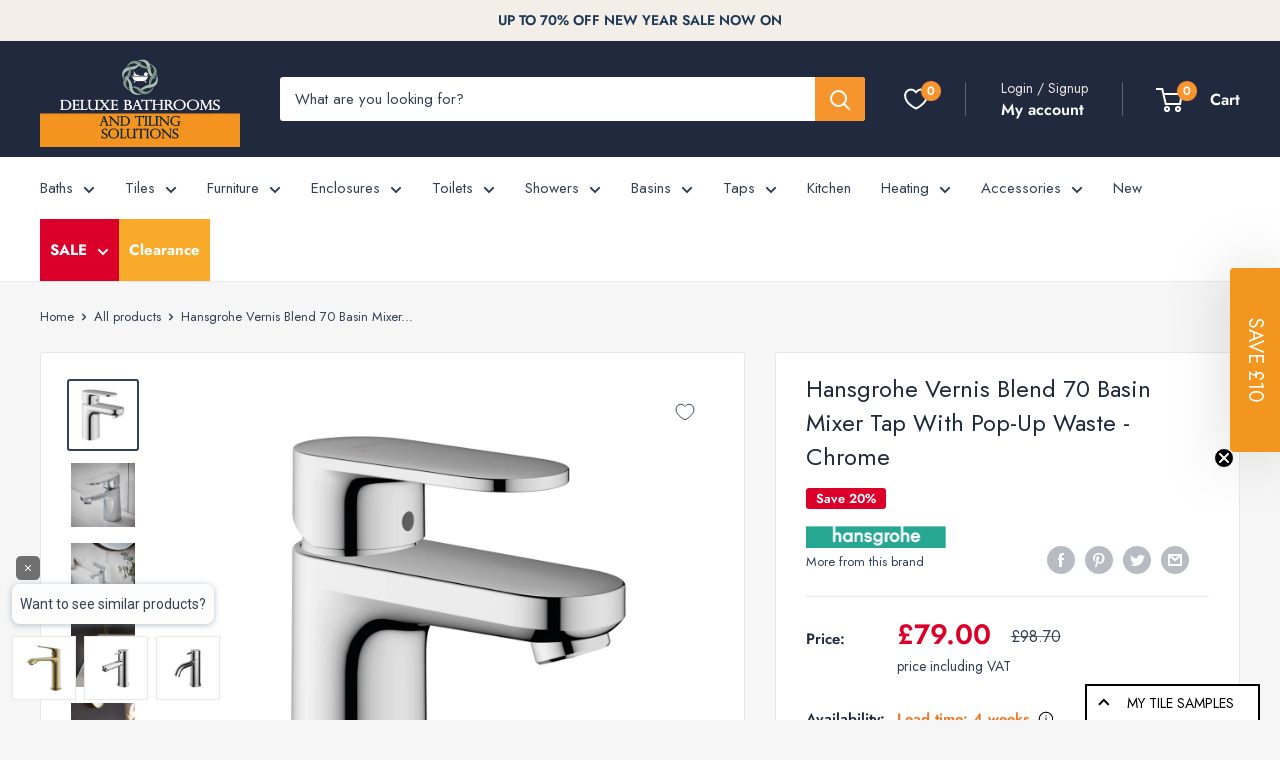

--- FILE ---
content_type: text/html; charset=utf-8
request_url: https://deluxebathrooms.co.uk/products/hansgrohe-vernis-blend-70-basin-mixer-tap-with-pop-up-waste-chrome
body_size: 60749
content:
<!doctype html>

<html class="no-js" lang="en">
  <head>
	<script src="//deluxebathrooms.co.uk/cdn/shop/files/pandectes-rules.js?v=8121112052581608307"></script>
	
	
	
	
    <link rel="alternate" href="https://deluxebathrooms.co.uk/products/hansgrohe-vernis-blend-70-basin-mixer-tap-with-pop-up-waste-chrome" hreflang="en-GB" />
    
    
    <link rel="alternate" href="https://deluxebathrooms.ie/products/hansgrohe-vernis-blend-70-basin-mixer-tap-with-pop-up-waste-chrome" hreflang="en-IE">
    <link rel="alternate" href="https://deluxebathrooms.co.uk/products/hansgrohe-vernis-blend-70-basin-mixer-tap-with-pop-up-waste-chrome" hreflang="x-default">

    
    <meta name="google-site-verification" content="zejCjKdHF94k6-qbrChXqLIpropQs7XoMayUIa0a-90" />
    <meta charset="utf-8">
    <meta name="viewport" content="width=device-width, initial-scale=1.0, height=device-height, minimum-scale=1.0, maximum-scale=1.0">
    <meta name="theme-color" content="#334155">

    
<title>Hansgrohe Vernis Blend 70 Basin Mixer Tap With Pop-Up Waste - Chrome &#x7c;  Deluxe Bathrooms &amp; Tiling Solutions UK
</title><meta name="description" content="Hansgrohe Vernis Blend 70 Basin Mixer Tap Monobloc With Pop-Up Waste - Chrome Contemporary design choices with supreme functionality, the Hansgrohe Vernis range displays a sleek contemporary style, perfect for those looking to make a style statement in their bathroom. Comprising a fixed spout, contoured edges and disti"><link rel="canonical" href="https://deluxebathrooms.co.uk/products/hansgrohe-vernis-blend-70-basin-mixer-tap-with-pop-up-waste-chrome"><link rel="shortcut icon" href="//deluxebathrooms.co.uk/cdn/shop/files/deluxe-bathrooms-logo-icon-with-silhuette_96x96.jpg?v=1688571268" type="image/png"><link rel="preload" as="style" href="//deluxebathrooms.co.uk/cdn/shop/t/15/assets/theme.css?v=182409790348401599961745829199">
    <link rel="preload" as="script" href="//deluxebathrooms.co.uk/cdn/shop/t/15/assets/theme.js?v=127912997976882374281730116691">
    <link rel="preconnect" href="https://cdn.shopify.com">
    <link rel="preconnect" href="https://fonts.shopifycdn.com">
    <link rel="dns-prefetch" href="https://productreviews.shopifycdn.com">
    <link rel="dns-prefetch" href="https://ajax.googleapis.com">
    <link rel="dns-prefetch" href="https://maps.googleapis.com">
    <link rel="dns-prefetch" href="https://maps.gstatic.com">

    <meta property="og:type" content="product">
  <meta property="og:title" content="Hansgrohe Vernis Blend 70 Basin Mixer Tap With Pop-Up Waste - Chrome"><meta property="og:image" content="http://deluxebathrooms.co.uk/cdn/shop/products/hansgrohe-vernis-blend-70-basin-mixer-with-pop-up-waste-chrome-deluxe-bathrooms.jpg?v=1747066969">
    <meta property="og:image:secure_url" content="https://deluxebathrooms.co.uk/cdn/shop/products/hansgrohe-vernis-blend-70-basin-mixer-with-pop-up-waste-chrome-deluxe-bathrooms.jpg?v=1747066969">
    <meta property="og:image:width" content="2000">
    <meta property="og:image:height" content="2000"><meta property="product:price:amount" content="79.00">
  <meta property="product:price:currency" content="GBP"><meta property="og:description" content="Hansgrohe Vernis Blend 70 Basin Mixer Tap Monobloc With Pop-Up Waste - Chrome Contemporary design choices with supreme functionality, the Hansgrohe Vernis range displays a sleek contemporary style, perfect for those looking to make a style statement in their bathroom. Comprising a fixed spout, contoured edges and disti"><meta property="og:url" content="https://deluxebathrooms.co.uk/products/hansgrohe-vernis-blend-70-basin-mixer-tap-with-pop-up-waste-chrome">
<meta property="og:site_name" content=" Deluxe Bathrooms &amp; Tiling Solutions UK"><meta name="twitter:card" content="summary"><meta name="twitter:title" content="Hansgrohe Vernis Blend 70 Basin Mixer Tap With Pop-Up Waste - Chrome">
  <meta name="twitter:description" content="Hansgrohe Vernis Blend 70 Basin Mixer Tap Monobloc With Pop-Up Waste - Chrome Contemporary design choices with supreme functionality, the Hansgrohe Vernis range displays a sleek contemporary style, perfect for those looking to make a style statement in their bathroom. Comprising a fixed spout, contoured edges and distinctive ergonomic lever handle in a chrome finish, this compact basin mixer tap outputs an economical, aerated water flow giving a soft and smooth sensation on your skin, complete with matching pop-up waste. Designed to offer modern style with high-end manufacturing, the Blend 70 basin mixer tap from the Vernis range also comes in matt black and will give years of dependable usage. Basin Mixer Features Consists of: single lever basin mixer, waste set Chrome finish ComfortZone 70 provides space for greater freedom of movement Spout 89 mm long Spout height: 71 mm Handle variant: Lever Freestanding installation Spray pattern: normal spray Spray direction can be adjusted">
  <meta name="twitter:image" content="https://deluxebathrooms.co.uk/cdn/shop/products/hansgrohe-vernis-blend-70-basin-mixer-with-pop-up-waste-chrome-deluxe-bathrooms_600x600_crop_center.jpg?v=1747066969">
    <link rel="preload" href="//deluxebathrooms.co.uk/cdn/fonts/jost/jost_n4.d47a1b6347ce4a4c9f437608011273009d91f2b7.woff2" as="font" type="font/woff2" crossorigin><link rel="preload" href="//deluxebathrooms.co.uk/cdn/fonts/jost/jost_n4.d47a1b6347ce4a4c9f437608011273009d91f2b7.woff2" as="font" type="font/woff2" crossorigin><style>
  @font-face {
  font-family: Jost;
  font-weight: 400;
  font-style: normal;
  font-display: swap;
  src: url("//deluxebathrooms.co.uk/cdn/fonts/jost/jost_n4.d47a1b6347ce4a4c9f437608011273009d91f2b7.woff2") format("woff2"),
       url("//deluxebathrooms.co.uk/cdn/fonts/jost/jost_n4.791c46290e672b3f85c3d1c651ef2efa3819eadd.woff") format("woff");
}

  @font-face {
  font-family: Jost;
  font-weight: 400;
  font-style: normal;
  font-display: swap;
  src: url("//deluxebathrooms.co.uk/cdn/fonts/jost/jost_n4.d47a1b6347ce4a4c9f437608011273009d91f2b7.woff2") format("woff2"),
       url("//deluxebathrooms.co.uk/cdn/fonts/jost/jost_n4.791c46290e672b3f85c3d1c651ef2efa3819eadd.woff") format("woff");
}

@font-face {
  font-family: Jost;
  font-weight: 600;
  font-style: normal;
  font-display: swap;
  src: url("//deluxebathrooms.co.uk/cdn/fonts/jost/jost_n6.ec1178db7a7515114a2d84e3dd680832b7af8b99.woff2") format("woff2"),
       url("//deluxebathrooms.co.uk/cdn/fonts/jost/jost_n6.b1178bb6bdd3979fef38e103a3816f6980aeaff9.woff") format("woff");
}

@font-face {
  font-family: Jost;
  font-weight: 400;
  font-style: italic;
  font-display: swap;
  src: url("//deluxebathrooms.co.uk/cdn/fonts/jost/jost_i4.b690098389649750ada222b9763d55796c5283a5.woff2") format("woff2"),
       url("//deluxebathrooms.co.uk/cdn/fonts/jost/jost_i4.fd766415a47e50b9e391ae7ec04e2ae25e7e28b0.woff") format("woff");
}


  @font-face {
  font-family: Jost;
  font-weight: 700;
  font-style: normal;
  font-display: swap;
  src: url("//deluxebathrooms.co.uk/cdn/fonts/jost/jost_n7.921dc18c13fa0b0c94c5e2517ffe06139c3615a3.woff2") format("woff2"),
       url("//deluxebathrooms.co.uk/cdn/fonts/jost/jost_n7.cbfc16c98c1e195f46c536e775e4e959c5f2f22b.woff") format("woff");
}

  @font-face {
  font-family: Jost;
  font-weight: 400;
  font-style: italic;
  font-display: swap;
  src: url("//deluxebathrooms.co.uk/cdn/fonts/jost/jost_i4.b690098389649750ada222b9763d55796c5283a5.woff2") format("woff2"),
       url("//deluxebathrooms.co.uk/cdn/fonts/jost/jost_i4.fd766415a47e50b9e391ae7ec04e2ae25e7e28b0.woff") format("woff");
}

  @font-face {
  font-family: Jost;
  font-weight: 700;
  font-style: italic;
  font-display: swap;
  src: url("//deluxebathrooms.co.uk/cdn/fonts/jost/jost_i7.d8201b854e41e19d7ed9b1a31fe4fe71deea6d3f.woff2") format("woff2"),
       url("//deluxebathrooms.co.uk/cdn/fonts/jost/jost_i7.eae515c34e26b6c853efddc3fc0c552e0de63757.woff") format("woff");
}


  :root {
    --default-text-font-size : 15px;
    --base-text-font-size    : 15px;
    --heading-font-family    : Jost, sans-serif;
    --heading-font-weight    : 400;
    --heading-font-style     : normal;
    --text-font-family       : Jost, sans-serif;
    --text-font-weight       : 400;
    --text-font-style        : normal;
    --text-font-bolder-weight: 600;
    --text-link-decoration   : underline;

    --text-color               : #334155;
    --text-color-rgb           : 51, 65, 85;
    --heading-color            : #1e293b;
    --border-color             : #e8e8e8;
    --border-color-rgb         : 232, 232, 232;
    --form-border-color        : #dbdbdb;
    --accent-color             : #334155;
    --accent-color-rgb         : 51, 65, 85;
    --link-color               : #f5751d;
    --link-color-hover         : #bd5208;
    --background               : #f6f6f6;
    --secondary-background     : #ffffff;
    --secondary-background-rgb : 255, 255, 255;
    --accent-background        : rgba(51, 65, 85, 0.08);

    --input-background: #ffffff;

    --error-color       : #f71b1b;
    --error-background  : rgba(247, 27, 27, 0.07);
    --success-color     : #289d47;
    --success-background: rgba(40, 157, 71, 0.11);

    --primary-button-background      : #334155;
    --primary-button-background-rgb  : 51, 65, 85;
    --primary-button-text-color      : #ffffff;
    --secondary-button-background    : #d2e1dc;
    --secondary-button-background-rgb: 210, 225, 220;
    --secondary-button-text-color    : #21293f;

    --header-background      : #21293f;
    --header-text-color      : #ffffff;
    --header-light-text-color: #e9e2dd;
    --header-border-color    : rgba(233, 226, 221, 0.3);
    --header-accent-color    : #f6952e;

    --footer-background-color:    #020f2a;
    --footer-heading-text-color:  #f7f7f7;
    --footer-body-text-color:     #c4cdd5;
    --footer-body-text-color-rgb: 196, 205, 213;
    --footer-accent-color:        #f5751d;
    --footer-accent-color-rgb:    245, 117, 29;
    --footer-border:              none;
    
    --flickity-arrow-color: #b5b5b5;--product-on-sale-accent           : #db002a;
    --product-on-sale-accent-rgb       : 219, 0, 42;
    --product-on-sale-color            : #ffffff;
    --product-in-stock-color           : #289d47;
    --product-low-stock-color          : #f5751d;
    --product-sold-out-color           : #d1d1d4;
    --product-custom-label-1-background: #242424;
    --product-custom-label-1-color     : #ffffff;
    --product-custom-label-2-background: #db002a;
    --product-custom-label-2-color     : #ffffff;
    --product-review-star-color        : #ffb647;

    --mobile-container-gutter : 20px;
    --desktop-container-gutter: 40px;

    /* Shopify related variables */
    --payment-terms-background-color: #f6f6f6;
  }
</style>

<script>
  // IE11 does not have support for CSS variables, so we have to polyfill them
  if (!(((window || {}).CSS || {}).supports && window.CSS.supports('(--a: 0)'))) {
    const script = document.createElement('script');
    script.type = 'text/javascript';
    script.src = 'https://cdn.jsdelivr.net/npm/css-vars-ponyfill@2';
    script.onload = function() {
      cssVars({});
    };

    document.getElementsByTagName('head')[0].appendChild(script);
  }
</script>


    <script>window.performance && window.performance.mark && window.performance.mark('shopify.content_for_header.start');</script><meta name="facebook-domain-verification" content="n8ccos8kkie02cy1jj0sz2jqbtsup7">
<meta id="shopify-digital-wallet" name="shopify-digital-wallet" content="/70348833073/digital_wallets/dialog">
<meta name="shopify-checkout-api-token" content="b09bdcee20350d24f41568128b47c042">
<meta id="in-context-paypal-metadata" data-shop-id="70348833073" data-venmo-supported="false" data-environment="production" data-locale="en_US" data-paypal-v4="true" data-currency="GBP">
<link rel="alternate" type="application/json+oembed" href="https://deluxebathrooms.co.uk/products/hansgrohe-vernis-blend-70-basin-mixer-tap-with-pop-up-waste-chrome.oembed">
<script async="async" src="/checkouts/internal/preloads.js?locale=en-GB"></script>
<link rel="preconnect" href="https://shop.app" crossorigin="anonymous">
<script async="async" src="https://shop.app/checkouts/internal/preloads.js?locale=en-GB&shop_id=70348833073" crossorigin="anonymous"></script>
<script id="apple-pay-shop-capabilities" type="application/json">{"shopId":70348833073,"countryCode":"GB","currencyCode":"GBP","merchantCapabilities":["supports3DS"],"merchantId":"gid:\/\/shopify\/Shop\/70348833073","merchantName":" Deluxe Bathrooms \u0026 Tiling Solutions UK","requiredBillingContactFields":["postalAddress","email","phone"],"requiredShippingContactFields":["postalAddress","email","phone"],"shippingType":"shipping","supportedNetworks":["visa","maestro","masterCard","amex","discover","elo"],"total":{"type":"pending","label":" Deluxe Bathrooms \u0026 Tiling Solutions UK","amount":"1.00"},"shopifyPaymentsEnabled":true,"supportsSubscriptions":true}</script>
<script id="shopify-features" type="application/json">{"accessToken":"b09bdcee20350d24f41568128b47c042","betas":["rich-media-storefront-analytics"],"domain":"deluxebathrooms.co.uk","predictiveSearch":true,"shopId":70348833073,"locale":"en"}</script>
<script>var Shopify = Shopify || {};
Shopify.shop = "deluxe-bathrooms-uk.myshopify.com";
Shopify.locale = "en";
Shopify.currency = {"active":"GBP","rate":"1.0"};
Shopify.country = "GB";
Shopify.theme = {"name":"deluxe-bathrooms-uk\/production","id":174012105047,"schema_name":"Warehouse","schema_version":"4.2.2","theme_store_id":null,"role":"main"};
Shopify.theme.handle = "null";
Shopify.theme.style = {"id":null,"handle":null};
Shopify.cdnHost = "deluxebathrooms.co.uk/cdn";
Shopify.routes = Shopify.routes || {};
Shopify.routes.root = "/";</script>
<script type="module">!function(o){(o.Shopify=o.Shopify||{}).modules=!0}(window);</script>
<script>!function(o){function n(){var o=[];function n(){o.push(Array.prototype.slice.apply(arguments))}return n.q=o,n}var t=o.Shopify=o.Shopify||{};t.loadFeatures=n(),t.autoloadFeatures=n()}(window);</script>
<script>
  window.ShopifyPay = window.ShopifyPay || {};
  window.ShopifyPay.apiHost = "shop.app\/pay";
  window.ShopifyPay.redirectState = null;
</script>
<script id="shop-js-analytics" type="application/json">{"pageType":"product"}</script>
<script defer="defer" async type="module" src="//deluxebathrooms.co.uk/cdn/shopifycloud/shop-js/modules/v2/client.init-shop-cart-sync_C5BV16lS.en.esm.js"></script>
<script defer="defer" async type="module" src="//deluxebathrooms.co.uk/cdn/shopifycloud/shop-js/modules/v2/chunk.common_CygWptCX.esm.js"></script>
<script type="module">
  await import("//deluxebathrooms.co.uk/cdn/shopifycloud/shop-js/modules/v2/client.init-shop-cart-sync_C5BV16lS.en.esm.js");
await import("//deluxebathrooms.co.uk/cdn/shopifycloud/shop-js/modules/v2/chunk.common_CygWptCX.esm.js");

  window.Shopify.SignInWithShop?.initShopCartSync?.({"fedCMEnabled":true,"windoidEnabled":true});

</script>
<script>
  window.Shopify = window.Shopify || {};
  if (!window.Shopify.featureAssets) window.Shopify.featureAssets = {};
  window.Shopify.featureAssets['shop-js'] = {"shop-cart-sync":["modules/v2/client.shop-cart-sync_ZFArdW7E.en.esm.js","modules/v2/chunk.common_CygWptCX.esm.js"],"init-fed-cm":["modules/v2/client.init-fed-cm_CmiC4vf6.en.esm.js","modules/v2/chunk.common_CygWptCX.esm.js"],"shop-button":["modules/v2/client.shop-button_tlx5R9nI.en.esm.js","modules/v2/chunk.common_CygWptCX.esm.js"],"shop-cash-offers":["modules/v2/client.shop-cash-offers_DOA2yAJr.en.esm.js","modules/v2/chunk.common_CygWptCX.esm.js","modules/v2/chunk.modal_D71HUcav.esm.js"],"init-windoid":["modules/v2/client.init-windoid_sURxWdc1.en.esm.js","modules/v2/chunk.common_CygWptCX.esm.js"],"shop-toast-manager":["modules/v2/client.shop-toast-manager_ClPi3nE9.en.esm.js","modules/v2/chunk.common_CygWptCX.esm.js"],"init-shop-email-lookup-coordinator":["modules/v2/client.init-shop-email-lookup-coordinator_B8hsDcYM.en.esm.js","modules/v2/chunk.common_CygWptCX.esm.js"],"init-shop-cart-sync":["modules/v2/client.init-shop-cart-sync_C5BV16lS.en.esm.js","modules/v2/chunk.common_CygWptCX.esm.js"],"avatar":["modules/v2/client.avatar_BTnouDA3.en.esm.js"],"pay-button":["modules/v2/client.pay-button_FdsNuTd3.en.esm.js","modules/v2/chunk.common_CygWptCX.esm.js"],"init-customer-accounts":["modules/v2/client.init-customer-accounts_DxDtT_ad.en.esm.js","modules/v2/client.shop-login-button_C5VAVYt1.en.esm.js","modules/v2/chunk.common_CygWptCX.esm.js","modules/v2/chunk.modal_D71HUcav.esm.js"],"init-shop-for-new-customer-accounts":["modules/v2/client.init-shop-for-new-customer-accounts_ChsxoAhi.en.esm.js","modules/v2/client.shop-login-button_C5VAVYt1.en.esm.js","modules/v2/chunk.common_CygWptCX.esm.js","modules/v2/chunk.modal_D71HUcav.esm.js"],"shop-login-button":["modules/v2/client.shop-login-button_C5VAVYt1.en.esm.js","modules/v2/chunk.common_CygWptCX.esm.js","modules/v2/chunk.modal_D71HUcav.esm.js"],"init-customer-accounts-sign-up":["modules/v2/client.init-customer-accounts-sign-up_CPSyQ0Tj.en.esm.js","modules/v2/client.shop-login-button_C5VAVYt1.en.esm.js","modules/v2/chunk.common_CygWptCX.esm.js","modules/v2/chunk.modal_D71HUcav.esm.js"],"shop-follow-button":["modules/v2/client.shop-follow-button_Cva4Ekp9.en.esm.js","modules/v2/chunk.common_CygWptCX.esm.js","modules/v2/chunk.modal_D71HUcav.esm.js"],"checkout-modal":["modules/v2/client.checkout-modal_BPM8l0SH.en.esm.js","modules/v2/chunk.common_CygWptCX.esm.js","modules/v2/chunk.modal_D71HUcav.esm.js"],"lead-capture":["modules/v2/client.lead-capture_Bi8yE_yS.en.esm.js","modules/v2/chunk.common_CygWptCX.esm.js","modules/v2/chunk.modal_D71HUcav.esm.js"],"shop-login":["modules/v2/client.shop-login_D6lNrXab.en.esm.js","modules/v2/chunk.common_CygWptCX.esm.js","modules/v2/chunk.modal_D71HUcav.esm.js"],"payment-terms":["modules/v2/client.payment-terms_CZxnsJam.en.esm.js","modules/v2/chunk.common_CygWptCX.esm.js","modules/v2/chunk.modal_D71HUcav.esm.js"]};
</script>
<script>(function() {
  var isLoaded = false;
  function asyncLoad() {
    if (isLoaded) return;
    isLoaded = true;
    var urls = ["https:\/\/product-samples.herokuapp.com\/complied\/main.min.js?shop=deluxe-bathrooms-uk.myshopify.com","https:\/\/cdn.rebuyengine.com\/onsite\/js\/rebuy.js?shop=deluxe-bathrooms-uk.myshopify.com","https:\/\/ecommplugins-scripts.trustpilot.com\/v2.1\/js\/header.min.js?settings=eyJrZXkiOiJPMlJ6emRlN044RkFONmVBIn0=\u0026v=2.5\u0026shop=deluxe-bathrooms-uk.myshopify.com","https:\/\/ecommplugins-scripts.trustpilot.com\/v2.1\/js\/success.min.js?settings=eyJrZXkiOiJPMlJ6emRlN044RkFONmVBIiwidCI6WyJvcmRlcnMvZnVsZmlsbGVkIl0sInYiOiIifQ==\u0026shop=deluxe-bathrooms-uk.myshopify.com","https:\/\/ecommplugins-trustboxsettings.trustpilot.com\/deluxe-bathrooms-uk.myshopify.com.js?settings=1748605038291\u0026shop=deluxe-bathrooms-uk.myshopify.com"];
    for (var i = 0; i < urls.length; i++) {
      var s = document.createElement('script');
      s.type = 'text/javascript';
      s.async = true;
      s.src = urls[i];
      var x = document.getElementsByTagName('script')[0];
      x.parentNode.insertBefore(s, x);
    }
  };
  if(window.attachEvent) {
    window.attachEvent('onload', asyncLoad);
  } else {
    window.addEventListener('load', asyncLoad, false);
  }
})();</script>
<script id="__st">var __st={"a":70348833073,"offset":0,"reqid":"46984607-0f69-471e-ba42-e104fde1fb58-1768627033","pageurl":"deluxebathrooms.co.uk\/products\/hansgrohe-vernis-blend-70-basin-mixer-tap-with-pop-up-waste-chrome","u":"21d2dabdb37c","p":"product","rtyp":"product","rid":8642764505431};</script>
<script>window.ShopifyPaypalV4VisibilityTracking = true;</script>
<script id="captcha-bootstrap">!function(){'use strict';const t='contact',e='account',n='new_comment',o=[[t,t],['blogs',n],['comments',n],[t,'customer']],c=[[e,'customer_login'],[e,'guest_login'],[e,'recover_customer_password'],[e,'create_customer']],r=t=>t.map((([t,e])=>`form[action*='/${t}']:not([data-nocaptcha='true']) input[name='form_type'][value='${e}']`)).join(','),a=t=>()=>t?[...document.querySelectorAll(t)].map((t=>t.form)):[];function s(){const t=[...o],e=r(t);return a(e)}const i='password',u='form_key',d=['recaptcha-v3-token','g-recaptcha-response','h-captcha-response',i],f=()=>{try{return window.sessionStorage}catch{return}},m='__shopify_v',_=t=>t.elements[u];function p(t,e,n=!1){try{const o=window.sessionStorage,c=JSON.parse(o.getItem(e)),{data:r}=function(t){const{data:e,action:n}=t;return t[m]||n?{data:e,action:n}:{data:t,action:n}}(c);for(const[e,n]of Object.entries(r))t.elements[e]&&(t.elements[e].value=n);n&&o.removeItem(e)}catch(o){console.error('form repopulation failed',{error:o})}}const l='form_type',E='cptcha';function T(t){t.dataset[E]=!0}const w=window,h=w.document,L='Shopify',v='ce_forms',y='captcha';let A=!1;((t,e)=>{const n=(g='f06e6c50-85a8-45c8-87d0-21a2b65856fe',I='https://cdn.shopify.com/shopifycloud/storefront-forms-hcaptcha/ce_storefront_forms_captcha_hcaptcha.v1.5.2.iife.js',D={infoText:'Protected by hCaptcha',privacyText:'Privacy',termsText:'Terms'},(t,e,n)=>{const o=w[L][v],c=o.bindForm;if(c)return c(t,g,e,D).then(n);var r;o.q.push([[t,g,e,D],n]),r=I,A||(h.body.append(Object.assign(h.createElement('script'),{id:'captcha-provider',async:!0,src:r})),A=!0)});var g,I,D;w[L]=w[L]||{},w[L][v]=w[L][v]||{},w[L][v].q=[],w[L][y]=w[L][y]||{},w[L][y].protect=function(t,e){n(t,void 0,e),T(t)},Object.freeze(w[L][y]),function(t,e,n,w,h,L){const[v,y,A,g]=function(t,e,n){const i=e?o:[],u=t?c:[],d=[...i,...u],f=r(d),m=r(i),_=r(d.filter((([t,e])=>n.includes(e))));return[a(f),a(m),a(_),s()]}(w,h,L),I=t=>{const e=t.target;return e instanceof HTMLFormElement?e:e&&e.form},D=t=>v().includes(t);t.addEventListener('submit',(t=>{const e=I(t);if(!e)return;const n=D(e)&&!e.dataset.hcaptchaBound&&!e.dataset.recaptchaBound,o=_(e),c=g().includes(e)&&(!o||!o.value);(n||c)&&t.preventDefault(),c&&!n&&(function(t){try{if(!f())return;!function(t){const e=f();if(!e)return;const n=_(t);if(!n)return;const o=n.value;o&&e.removeItem(o)}(t);const e=Array.from(Array(32),(()=>Math.random().toString(36)[2])).join('');!function(t,e){_(t)||t.append(Object.assign(document.createElement('input'),{type:'hidden',name:u})),t.elements[u].value=e}(t,e),function(t,e){const n=f();if(!n)return;const o=[...t.querySelectorAll(`input[type='${i}']`)].map((({name:t})=>t)),c=[...d,...o],r={};for(const[a,s]of new FormData(t).entries())c.includes(a)||(r[a]=s);n.setItem(e,JSON.stringify({[m]:1,action:t.action,data:r}))}(t,e)}catch(e){console.error('failed to persist form',e)}}(e),e.submit())}));const S=(t,e)=>{t&&!t.dataset[E]&&(n(t,e.some((e=>e===t))),T(t))};for(const o of['focusin','change'])t.addEventListener(o,(t=>{const e=I(t);D(e)&&S(e,y())}));const B=e.get('form_key'),M=e.get(l),P=B&&M;t.addEventListener('DOMContentLoaded',(()=>{const t=y();if(P)for(const e of t)e.elements[l].value===M&&p(e,B);[...new Set([...A(),...v().filter((t=>'true'===t.dataset.shopifyCaptcha))])].forEach((e=>S(e,t)))}))}(h,new URLSearchParams(w.location.search),n,t,e,['guest_login'])})(!0,!0)}();</script>
<script integrity="sha256-4kQ18oKyAcykRKYeNunJcIwy7WH5gtpwJnB7kiuLZ1E=" data-source-attribution="shopify.loadfeatures" defer="defer" src="//deluxebathrooms.co.uk/cdn/shopifycloud/storefront/assets/storefront/load_feature-a0a9edcb.js" crossorigin="anonymous"></script>
<script crossorigin="anonymous" defer="defer" src="//deluxebathrooms.co.uk/cdn/shopifycloud/storefront/assets/shopify_pay/storefront-65b4c6d7.js?v=20250812"></script>
<script data-source-attribution="shopify.dynamic_checkout.dynamic.init">var Shopify=Shopify||{};Shopify.PaymentButton=Shopify.PaymentButton||{isStorefrontPortableWallets:!0,init:function(){window.Shopify.PaymentButton.init=function(){};var t=document.createElement("script");t.src="https://deluxebathrooms.co.uk/cdn/shopifycloud/portable-wallets/latest/portable-wallets.en.js",t.type="module",document.head.appendChild(t)}};
</script>
<script data-source-attribution="shopify.dynamic_checkout.buyer_consent">
  function portableWalletsHideBuyerConsent(e){var t=document.getElementById("shopify-buyer-consent"),n=document.getElementById("shopify-subscription-policy-button");t&&n&&(t.classList.add("hidden"),t.setAttribute("aria-hidden","true"),n.removeEventListener("click",e))}function portableWalletsShowBuyerConsent(e){var t=document.getElementById("shopify-buyer-consent"),n=document.getElementById("shopify-subscription-policy-button");t&&n&&(t.classList.remove("hidden"),t.removeAttribute("aria-hidden"),n.addEventListener("click",e))}window.Shopify?.PaymentButton&&(window.Shopify.PaymentButton.hideBuyerConsent=portableWalletsHideBuyerConsent,window.Shopify.PaymentButton.showBuyerConsent=portableWalletsShowBuyerConsent);
</script>
<script data-source-attribution="shopify.dynamic_checkout.cart.bootstrap">document.addEventListener("DOMContentLoaded",(function(){function t(){return document.querySelector("shopify-accelerated-checkout-cart, shopify-accelerated-checkout")}if(t())Shopify.PaymentButton.init();else{new MutationObserver((function(e,n){t()&&(Shopify.PaymentButton.init(),n.disconnect())})).observe(document.body,{childList:!0,subtree:!0})}}));
</script>
<link id="shopify-accelerated-checkout-styles" rel="stylesheet" media="screen" href="https://deluxebathrooms.co.uk/cdn/shopifycloud/portable-wallets/latest/accelerated-checkout-backwards-compat.css" crossorigin="anonymous">
<style id="shopify-accelerated-checkout-cart">
        #shopify-buyer-consent {
  margin-top: 1em;
  display: inline-block;
  width: 100%;
}

#shopify-buyer-consent.hidden {
  display: none;
}

#shopify-subscription-policy-button {
  background: none;
  border: none;
  padding: 0;
  text-decoration: underline;
  font-size: inherit;
  cursor: pointer;
}

#shopify-subscription-policy-button::before {
  box-shadow: none;
}

      </style>

<script>window.performance && window.performance.mark && window.performance.mark('shopify.content_for_header.end');</script>

    <link rel="stylesheet" href="//deluxebathrooms.co.uk/cdn/shop/t/15/assets/theme.css?v=182409790348401599961745829199">
    <link rel="stylesheet" href="//deluxebathrooms.co.uk/cdn/shop/t/15/assets/custom.css?v=20712003426429977971764695494">

    
  <script type="application/ld+json">
  {
    "@context": "https://schema.org",
    "@type": "Product",
    "productID": 8642764505431,
    "offers": [{
          "@type": "Offer",
          "name": "Default Title",
          "availability":"https://schema.org/InStock",
          "price": 79.0,
          "priceCurrency": "GBP",
          "priceValidUntil": "2026-01-27","sku": "71550000",
            "gtin13": "4059625316214",
          "url": "/products/hansgrohe-vernis-blend-70-basin-mixer-tap-with-pop-up-waste-chrome?variant=47341488013655"
        }
],"brand": {
      "@type": "Brand",
      "name": "Hansgrohe"
    },
    "name": "Hansgrohe Vernis Blend 70 Basin Mixer Tap With Pop-Up Waste - Chrome",
    "description": "Hansgrohe Vernis Blend 70 Basin Mixer Tap Monobloc With Pop-Up Waste - Chrome\nContemporary design choices with supreme functionality, the Hansgrohe Vernis range displays a sleek contemporary style, perfect for those looking to make a style statement in their bathroom.\nComprising a fixed spout, contoured edges and distinctive ergonomic lever handle in a chrome finish, this compact basin mixer tap outputs an economical, aerated water flow giving a soft and smooth sensation on your skin, complete with matching pop-up waste.\nDesigned to offer modern style with high-end manufacturing, the Blend 70 basin mixer tap from the Vernis range also comes in matt black and will give years of dependable usage.\nBasin Mixer Features\n\nConsists of: single lever basin mixer, waste set\nChrome finish\nComfortZone 70 provides space for greater freedom of movement\nSpout 89 mm long\nSpout height: 71 mm\nHandle variant: Lever\nFreestanding installation\nSpray pattern: normal spray\nSpray direction can be adjusted to minimise splash back\nMaximum flow rate (at 3 bar): 5 l\/min\nMin. operating pressure: 1 bar\nMax. operating pressure: 10 bar\nCeramic cartridge\nPop-up waste set 1¼\"\nMaterial waste set: synthetic\nWRAS 2101057\nEPD Basin Faucets\n\nBasin Mixer Specifications\n\n\n\nBrand\nHansgrohe\n\n\nRange\nVernis\n\n\nWRAS Approved\nYes\n\n\nOperating pressure\nMin. 2 bar\/max. 10 bar\n\n\nSpare Parts\n15 year spare parts availability\n\n\nGuarantee\n5 year manufacturer's guarantee\n\n\n\nAdditional Information\n\nImages are for illustration purposes only.\n",
    "category": "Taps Basin Mixer",
    "url": "/products/hansgrohe-vernis-blend-70-basin-mixer-tap-with-pop-up-waste-chrome",
    "sku": "71550000",
    "image": {
      "@type": "ImageObject",
      "url": "https://deluxebathrooms.co.uk/cdn/shop/products/hansgrohe-vernis-blend-70-basin-mixer-with-pop-up-waste-chrome-deluxe-bathrooms.jpg?v=1747066969&width=1024",
      "image": "https://deluxebathrooms.co.uk/cdn/shop/products/hansgrohe-vernis-blend-70-basin-mixer-with-pop-up-waste-chrome-deluxe-bathrooms.jpg?v=1747066969&width=1024",
      "name": "hansgrohe vernis blend 70 basin mixer with pop up waste chrome",
      "width": "1024",
      "height": "1024"
    }
  }
  </script>





  <script type="application/ld+json">
  {
    "@context": "https://schema.org",
    "@type": "BreadcrumbList",
  "itemListElement": [{
      "@type": "ListItem",
      "position": 1,
      "name": "Home",
      "item": "https://deluxebathrooms.co.uk"
    },{
          "@type": "ListItem",
          "position": 2,
          "name": "Hansgrohe Vernis Blend 70 Basin Mixer Tap With Pop-Up Waste - Chrome",
          "item": "https://deluxebathrooms.co.uk/products/hansgrohe-vernis-blend-70-basin-mixer-tap-with-pop-up-waste-chrome"
        }]
  }
  </script>



    <script>
      // This allows to expose several variables to the global scope, to be used in scripts
      window.theme = {
        pageType: "product",
        cartCount: 0,
        moneyFormat: "£{{amount}}",
        moneyWithCurrencyFormat: "£{{amount}}",
        currencyCodeEnabled: false,
        showDiscount: true,
        discountMode: "percentage",
        cartType: "drawer"
      };

      window.routes = {
        rootUrl: "\/",
        rootUrlWithoutSlash: '',
        cartUrl: "\/cart",
        cartAddUrl: "\/cart\/add",
        cartChangeUrl: "\/cart\/change",
        searchUrl: "\/search",
        productRecommendationsUrl: "\/recommendations\/products"
      };

      window.languages = {
        productRegularPrice: "Regular price",
        productSalePrice: "Sale price",
        collectionOnSaleLabel: "Save {{savings}}",
        productFormUnavailable: "Unavailable",
        productFormAddToCart: "Add to cart",
        productFormPreOrder: "Pre-order",
        productFormSoldOut: "Out of stock",
        productAdded: "Product has been added to your cart",
        productAddedShort: "Added!",
        shippingEstimatorNoResults: "No shipping could be found for your address.",
        shippingEstimatorOneResult: "There is one shipping rate for your address:",
        shippingEstimatorMultipleResults: "There are {{count}} shipping rates for your address:",
        shippingEstimatorErrors: "There are some errors:"
      };

      document.documentElement.className = document.documentElement.className.replace('no-js', 'js');
    </script><script src="//deluxebathrooms.co.uk/cdn/shop/t/15/assets/theme.js?v=127912997976882374281730116691" defer></script>
    <script src="//deluxebathrooms.co.uk/cdn/shop/t/15/assets/custom.js?v=102476495355921946141730116690" defer></script><script>
        (function () {
          window.onpageshow = function() {
            // We force re-freshing the cart content onpageshow, as most browsers will serve a cache copy when hitting the
            // back button, which cause staled data
            document.documentElement.dispatchEvent(new CustomEvent('cart:refresh', {
              bubbles: true,
              detail: {scrollToTop: false}
            }));
          };
        })();
      </script><!-- shopbox Code -->
  <script>
    document.addEventListener('DOMContentLoaded', () => {
      var sbid = '7npvpcf5vIugnDqX2Gnr-uk';
      var t = document.createElement("shopbox-app-v2"),
        s = document.createElement("script");
      t.setAttribute('cid', sbid); s.type = "text/javascript";
      s.async = !0; s.src = "https://widget.shopbox.ai/js/app.js";
      document.getElementsByTagName("body")[0].append(t);
      document.getElementsByTagName("head")[0].append(s);
    })
    </script>
    <script async src="https://grid.shopbox.ai/sbgrid.min.js"></script>
  <!-- End shopbox Code -->

<script>
    
    
    
    
    var gsf_conversion_data = {page_type : 'product', event : 'view_item', data : {product_data : [{variant_id : 47341488013655, product_id : 8642764505431, name : "Hansgrohe Vernis Blend 70 Basin Mixer Tap With Pop-Up Waste - Chrome", price : "79.00", currency : "GBP", sku : "71550000", brand : "Hansgrohe", variant : "Default Title", category : "Taps Basin Mixer", quantity : "0" }], total_price : "79.00", shop_currency : "GBP"}};
    
</script>

    <script type="text/javascript">
        (function(c,l,a,r,i,t,y){
            c[a]=c[a]||function(){(c[a].q=c[a].q||[]).push(arguments)};
            t=l.createElement(r);t.async=1;t.src="https://www.clarity.ms/tag/"+i;
            y=l.getElementsByTagName(r)[0];y.parentNode.insertBefore(t,y);
        })(window, document, "clarity", "script", "p0z3pf43co");
    </script>
<!-- BEGIN app block: shopify://apps/pandectes-gdpr/blocks/banner/58c0baa2-6cc1-480c-9ea6-38d6d559556a -->
  
    
      <!-- TCF is active, scripts are loaded above -->
      
        <script>
          if (!window.PandectesRulesSettings) {
            window.PandectesRulesSettings = {"store":{"id":70348833073,"adminMode":false,"headless":false,"storefrontRootDomain":"","checkoutRootDomain":"","storefrontAccessToken":""},"banner":{"revokableTrigger":false,"cookiesBlockedByDefault":"0","hybridStrict":false,"isActive":true},"geolocation":{"brOnly":false,"caOnly":false,"chOnly":false,"euOnly":false,"jpOnly":false,"thOnly":false,"canadaOnly":false,"canadaLaw25":false,"canadaPipeda":false,"globalVisibility":true},"blocker":{"isActive":true,"googleConsentMode":{"isActive":true,"id":"","analyticsId":"","adwordsId":"","adStorageCategory":4,"analyticsStorageCategory":2,"functionalityStorageCategory":1,"personalizationStorageCategory":1,"securityStorageCategory":0,"customEvent":true,"redactData":true,"urlPassthrough":false,"dataLayerProperty":"dataLayer","waitForUpdate":500,"useNativeChannel":false,"debugMode":false},"facebookPixel":{"isActive":true,"id":"","ldu":false},"microsoft":{"isActive":false,"uetTags":""},"clarity":{"isActive":false,"id":""},"rakuten":{"isActive":false,"cmp":false,"ccpa":false},"gpcIsActive":false,"klaviyoIsActive":true,"defaultBlocked":0,"patterns":{"whiteList":[],"blackList":{"1":["www.paypal.com","google-analytics.com|googletagmanager.com/gtag/destination|googletagmanager.com/gtag/js?id=UA|googletagmanager.com/gtag/js?id=G"],"2":["https://www.googletagmanager.com/gtm.js?id=GTM"],"4":["s.pinimg.com/ct/core.js|s.pinimg.com/ct/lib","googletagmanager.com/gtag/js\\?id=AW|googleadservices.com","static.klaviyo.com|www.klaviyo.com|static-tracking.klaviyo.com|a.klaviyo.com"],"8":[]},"iframesWhiteList":[],"iframesBlackList":{"1":["www.youtube.com|www.youtube-nocookie.com"],"2":[],"4":[],"8":[]},"beaconsWhiteList":[],"beaconsBlackList":{"1":[],"2":[],"4":[],"8":[]}}}};
            const rulesScript = document.createElement('script');
            window.PandectesRulesSettings.auto = true;
            rulesScript.src = "https://cdn.shopify.com/extensions/019bc749-4c9e-7aaa-abf7-8a60b2cb0053/gdpr-224/assets/pandectes-rules.js";
            const firstChild = document.head.firstChild;
            document.head.insertBefore(rulesScript, firstChild);
          }
        </script>
      
      <script>
        
          window.PandectesSettings = {"store":{"id":70348833073,"plan":"premium","theme":"deluxe-bathrooms-uk/production","primaryLocale":"en","adminMode":false,"headless":false,"storefrontRootDomain":"","checkoutRootDomain":"","storefrontAccessToken":""},"tsPublished":1756897398,"declaration":{"showPurpose":false,"showProvider":false,"declIntroText":"We use cookies to optimize website functionality, analyze the performance, and provide personalized experience to you. Some cookies are essential to make the website operate and function correctly. Those cookies cannot be disabled. In this window you can manage your preference of cookies.","showDateGenerated":true},"language":{"unpublished":[],"languageMode":"Single","fallbackLanguage":"en","languageDetection":"browser","languagesSupported":[]},"texts":{"managed":{"headerText":{"en":"We respect your privacy"},"consentText":{"en":"We use cookies, which are small text files, to improve your experience on our website and to show you personalised content.\nYou can allow all or Manage your preferences."},"linkText":{"en":"Learn more"},"imprintText":{"en":"Imprint"},"googleLinkText":{"en":"Google's Privacy Terms"},"allowButtonText":{"en":"Accept all"},"denyButtonText":{"en":"Decline"},"dismissButtonText":{"en":"Ok"},"leaveSiteButtonText":{"en":"Leave this site"},"preferencesButtonText":{"en":"Preferences"},"cookiePolicyText":{"en":"Cookie policy"},"preferencesPopupTitleText":{"en":"Manage consent preferences"},"preferencesPopupIntroText":{"en":"We use cookies to optimise website functionality, analyse the performance, and provide personalised experience to you. Some cookies are essential to make the website operate and function correctly. Those cookies cannot be disabled. In this window you can manage your preference of cookies."},"preferencesPopupSaveButtonText":{"en":"Save preferences"},"preferencesPopupCloseButtonText":{"en":"Close"},"preferencesPopupAcceptAllButtonText":{"en":"Accept all"},"preferencesPopupRejectAllButtonText":{"en":"Reject all"},"cookiesDetailsText":{"en":"Cookies details"},"preferencesPopupAlwaysAllowedText":{"en":"Always allowed"},"accessSectionParagraphText":{"en":"You have the right to request access to your data at any time."},"accessSectionTitleText":{"en":"Data portability"},"accessSectionAccountInfoActionText":{"en":"Personal data"},"accessSectionDownloadReportActionText":{"en":"Request export"},"accessSectionGDPRRequestsActionText":{"en":"Data subject requests"},"accessSectionOrdersRecordsActionText":{"en":"Orders"},"rectificationSectionParagraphText":{"en":"You have the right to request your data to be updated whenever you think it is appropriate."},"rectificationSectionTitleText":{"en":"Data Rectification"},"rectificationCommentPlaceholder":{"en":"Describe what you want to be updated"},"rectificationCommentValidationError":{"en":"Comment is required"},"rectificationSectionEditAccountActionText":{"en":"Request an update"},"erasureSectionTitleText":{"en":"Right to be forgotten"},"erasureSectionParagraphText":{"en":"You have the right to ask all your data to be erased. After that, you will no longer be able to access your account."},"erasureSectionRequestDeletionActionText":{"en":"Request personal data deletion"},"consentDate":{"en":"Consent date"},"consentId":{"en":"Consent ID"},"consentSectionChangeConsentActionText":{"en":"Change consent preference"},"consentSectionConsentedText":{"en":"You consented to the cookies policy of this website on"},"consentSectionNoConsentText":{"en":"You have not consented to the cookies policy of this website."},"consentSectionTitleText":{"en":"Your cookie consent"},"consentStatus":{"en":"Consent preference"},"confirmationFailureMessage":{"en":"Your request was not verified. Please try again and if problem persists, contact store owner for assistance"},"confirmationFailureTitle":{"en":"A problem occurred"},"confirmationSuccessMessage":{"en":"We will soon get back to you as to your request."},"confirmationSuccessTitle":{"en":"Your request is verified"},"guestsSupportEmailFailureMessage":{"en":"Your request was not submitted. Please try again and if problem persists, contact store owner for assistance."},"guestsSupportEmailFailureTitle":{"en":"A problem occurred"},"guestsSupportEmailPlaceholder":{"en":"E-mail address"},"guestsSupportEmailSuccessMessage":{"en":"If you are registered as a customer of this store, you will soon receive an email with instructions on how to proceed."},"guestsSupportEmailSuccessTitle":{"en":"Thank you for your request"},"guestsSupportEmailValidationError":{"en":"Email is not valid"},"guestsSupportInfoText":{"en":"Please login with your customer account to further proceed."},"submitButton":{"en":"Submit"},"submittingButton":{"en":"Submitting..."},"cancelButton":{"en":"Cancel"},"declIntroText":{"en":"We use cookies to optimize website functionality, analyze the performance, and provide personalized experience to you. Some cookies are essential to make the website operate and function correctly. Those cookies cannot be disabled. In this window you can manage your preference of cookies."},"declName":{"en":"Name"},"declPurpose":{"en":"Purpose"},"declType":{"en":"Type"},"declRetention":{"en":"Retention"},"declProvider":{"en":"Provider"},"declFirstParty":{"en":"First-party"},"declThirdParty":{"en":"Third-party"},"declSeconds":{"en":"seconds"},"declMinutes":{"en":"minutes"},"declHours":{"en":"hours"},"declDays":{"en":"days"},"declMonths":{"en":"months"},"declYears":{"en":"years"},"declSession":{"en":"Session"},"declDomain":{"en":"Domain"},"declPath":{"en":"Path"}},"categories":{"strictlyNecessaryCookiesTitleText":{"en":"Strictly necessary cookies"},"strictlyNecessaryCookiesDescriptionText":{"en":"These cookies are essential in order to enable you to move around the website and use its features, such as accessing secure areas of the website. The website cannot function properly without these cookies."},"functionalityCookiesTitleText":{"en":"Functional cookies"},"functionalityCookiesDescriptionText":{"en":"These cookies enable the site to provide enhanced functionality and personalisation. They may be set by us or by third party providers whose services we have added to our pages. If you do not allow these cookies then some or all of these services may not function properly."},"performanceCookiesTitleText":{"en":"Performance cookies"},"performanceCookiesDescriptionText":{"en":"These cookies enable us to monitor and improve the performance of our website. For example, they allow us to count visits, identify traffic sources and see which parts of the site are most popular."},"targetingCookiesTitleText":{"en":"Targeting cookies"},"targetingCookiesDescriptionText":{"en":"These cookies may be set through our site by our advertising partners. They may be used by those companies to build a profile of your interests and show you relevant adverts on other sites.    They do not store directly personal information, but are based on uniquely identifying your browser and internet device. If you do not allow these cookies, you will experience less targeted advertising."},"unclassifiedCookiesTitleText":{"en":"Unclassified cookies"},"unclassifiedCookiesDescriptionText":{"en":"Unclassified cookies are cookies that we are in the process of classifying, together with the providers of individual cookies."}},"auto":{}},"library":{"previewMode":false,"fadeInTimeout":0,"defaultBlocked":0,"showLink":true,"showImprintLink":false,"showGoogleLink":false,"enabled":true,"cookie":{"expiryDays":365,"secure":true,"domain":""},"dismissOnScroll":false,"dismissOnWindowClick":false,"dismissOnTimeout":false,"palette":{"popup":{"background":"#FFFFFF","backgroundForCalculations":{"a":1,"b":255,"g":255,"r":255},"text":"#21293F"},"button":{"background":"#21293F","backgroundForCalculations":{"a":1,"b":63,"g":41,"r":33},"text":"#FFFFFF","textForCalculation":{"a":1,"b":255,"g":255,"r":255},"border":"transparent"}},"content":{"href":"https://deluxebathrooms.co.uk/policies/privacy-policy","imprintHref":"/","close":"&#10005;","target":"","logo":""},"window":"<div role=\"dialog\" aria-labelledby=\"cookieconsent:head\" aria-describedby=\"cookieconsent:desc\" id=\"pandectes-banner\" class=\"cc-window-wrapper cc-overlay-wrapper\"><div class=\"pd-cookie-banner-window cc-window {{classes}}\"><!--googleoff: all-->{{children}}<!--googleon: all--></div></div>","compliance":{"custom":"<div class=\"cc-compliance cc-highlight\">{{preferences}}{{allow}}</div>"},"type":"custom","layouts":{"basic":"{{header}}{{messagelink}}{{compliance}}"},"position":"overlay","theme":"block","revokable":false,"animateRevokable":false,"revokableReset":false,"revokableLogoUrl":"","revokablePlacement":"bottom-left","revokableMarginHorizontal":15,"revokableMarginVertical":15,"static":false,"autoAttach":true,"hasTransition":true,"blacklistPage":[""],"elements":{"close":"<button aria-label=\"Close\" type=\"button\" class=\"cc-close\">{{close}}</button>","dismiss":"<button type=\"button\" class=\"cc-btn cc-btn-decision cc-dismiss\">{{dismiss}}</button>","allow":"<button type=\"button\" class=\"cc-btn cc-btn-decision cc-allow\">{{allow}}</button>","deny":"<button type=\"button\" class=\"cc-btn cc-btn-decision cc-deny\">{{deny}}</button>","preferences":"<button type=\"button\" class=\"cc-btn cc-settings\" onclick=\"Pandectes.fn.openPreferences()\">{{preferences}}</button>"}},"geolocation":{"brOnly":false,"caOnly":false,"chOnly":false,"euOnly":false,"jpOnly":false,"thOnly":false,"canadaOnly":false,"canadaLaw25":false,"canadaPipeda":false,"globalVisibility":true},"dsr":{"guestsSupport":false,"accessSectionDownloadReportAuto":false},"banner":{"resetTs":1708351621,"extraCss":"        .cc-banner-logo {max-width: 24em!important;}    @media(min-width: 768px) {.cc-window.cc-floating{max-width: 24em!important;width: 24em!important;}}    .cc-message, .pd-cookie-banner-window .cc-header, .cc-logo {text-align: center}    .cc-window-wrapper{z-index: 2147483647;-webkit-transition: opacity 1s ease;  transition: opacity 1s ease;}    .cc-window{z-index: 2147483647;font-family: inherit;}    .pd-cookie-banner-window .cc-header{font-family: inherit;}    .pd-cp-ui{font-family: inherit; background-color: #FFFFFF;color:#21293F;}    button.pd-cp-btn, a.pd-cp-btn{background-color:#21293F;color:#FFFFFF!important;}    input + .pd-cp-preferences-slider{background-color: rgba(33, 41, 63, 0.3)}    .pd-cp-scrolling-section::-webkit-scrollbar{background-color: rgba(33, 41, 63, 0.3)}    input:checked + .pd-cp-preferences-slider{background-color: rgba(33, 41, 63, 1)}    .pd-cp-scrolling-section::-webkit-scrollbar-thumb {background-color: rgba(33, 41, 63, 1)}    .pd-cp-ui-close{color:#21293F;}    .pd-cp-preferences-slider:before{background-color: #FFFFFF}    .pd-cp-title:before {border-color: #21293F!important}    .pd-cp-preferences-slider{background-color:#21293F}    .pd-cp-toggle{color:#21293F!important}    @media(max-width:699px) {.pd-cp-ui-close-top svg {fill: #21293F}}    .pd-cp-toggle:hover,.pd-cp-toggle:visited,.pd-cp-toggle:active{color:#21293F!important}    .pd-cookie-banner-window {box-shadow: 0 0 18px rgb(0 0 0 / 20%);}  .pd-cookie-banner-window .cc-header{font-weight: 600;}.cc-btn{font-weight: 400;}.pd-cp-btn{letter-spacing:initial;font-weight: 400;font-size: 1em;}.pd-cp-btn__small{font-size:1em;}.pd-cp-bold-messaging{font-size: 0.9em;font-weight: 600;}.pd-cp-purpose-actions,.pd-cp-cookies-details,.pd-cp-ui-intro, .pd-cp-purpose-description {font-size: 0.9em;}","customJavascript":{},"showPoweredBy":false,"logoHeight":40,"revokableTrigger":false,"hybridStrict":false,"cookiesBlockedByDefault":"0","isActive":true,"implicitSavePreferences":true,"cookieIcon":false,"blockBots":false,"showCookiesDetails":true,"hasTransition":true,"blockingPage":false,"showOnlyLandingPage":false,"leaveSiteUrl":"https://www.google.com","linkRespectStoreLang":false},"cookies":{"0":[{"name":"secure_customer_sig","type":"http","domain":"deluxebathrooms.co.uk","path":"/","provider":"Shopify","firstParty":true,"retention":"1 year(s)","expires":1,"unit":"declYears","purpose":{"en":"Used in connection with customer login."}},{"name":"localization","type":"http","domain":"deluxebathrooms.co.uk","path":"/","provider":"Shopify","firstParty":true,"retention":"1 year(s)","expires":1,"unit":"declYears","purpose":{"en":"Shopify store localization"}},{"name":"cart_currency","type":"http","domain":"deluxebathrooms.co.uk","path":"/","provider":"Shopify","firstParty":true,"retention":"2 ","expires":2,"unit":"declSession","purpose":{"en":"The cookie is necessary for the secure checkout and payment function on the website. This function is provided by shopify.com."}},{"name":"_cmp_a","type":"http","domain":".deluxebathrooms.co.uk","path":"/","provider":"Shopify","firstParty":true,"retention":"1 day(s)","expires":1,"unit":"declDays","purpose":{"en":"Used for managing customer privacy settings."}},{"name":"_secure_session_id","type":"http","domain":"deluxebathrooms.co.uk","path":"/","provider":"Shopify","firstParty":true,"retention":"1 month(s)","expires":1,"unit":"declMonths","purpose":{"en":"Used in connection with navigation through a storefront."}},{"name":"shopify_pay_redirect","type":"http","domain":"deluxebathrooms.co.uk","path":"/","provider":"Shopify","firstParty":true,"retention":"1 hour(s)","expires":1,"unit":"declHours","purpose":{"en":"The cookie is necessary for the secure checkout and payment function on the website. This function is provided by shopify.com."}},{"name":"keep_alive","type":"http","domain":"deluxebathrooms.co.uk","path":"/","provider":"Shopify","firstParty":true,"retention":"30 minute(s)","expires":30,"unit":"declMinutes","purpose":{"en":"Used in connection with buyer localization."}},{"name":"_tracking_consent","type":"http","domain":".deluxebathrooms.co.uk","path":"/","provider":"Shopify","firstParty":true,"retention":"1 year(s)","expires":1,"unit":"declYears","purpose":{"en":"Tracking preferences."}}],"1":[{"name":"_pinterest_ct_ua","type":"http","domain":".ct.pinterest.com","path":"/","provider":"Pinterest","firstParty":false,"retention":"1 year(s)","expires":1,"unit":"declYears","purpose":{"en":"Used to group actions across pages."}}],"2":[{"name":"_shopify_y","type":"http","domain":".deluxebathrooms.co.uk","path":"/","provider":"Shopify","firstParty":true,"retention":"1 year(s)","expires":1,"unit":"declYears","purpose":{"en":"Shopify analytics."}},{"name":"_orig_referrer","type":"http","domain":".deluxebathrooms.co.uk","path":"/","provider":"Shopify","firstParty":true,"retention":"2 ","expires":2,"unit":"declSession","purpose":{"en":"Tracks landing pages."}},{"name":"_landing_page","type":"http","domain":".deluxebathrooms.co.uk","path":"/","provider":"Shopify","firstParty":true,"retention":"2 ","expires":2,"unit":"declSession","purpose":{"en":"Tracks landing pages."}},{"name":"_shopify_sa_t","type":"http","domain":".deluxebathrooms.co.uk","path":"/","provider":"Shopify","firstParty":true,"retention":"30 minute(s)","expires":30,"unit":"declMinutes","purpose":{"en":"Shopify analytics relating to marketing & referrals."}},{"name":"_shopify_sa_p","type":"http","domain":".deluxebathrooms.co.uk","path":"/","provider":"Shopify","firstParty":true,"retention":"30 minute(s)","expires":30,"unit":"declMinutes","purpose":{"en":"Shopify analytics relating to marketing & referrals."}},{"name":"_shopify_s","type":"http","domain":".deluxebathrooms.co.uk","path":"/","provider":"Shopify","firstParty":true,"retention":"30 minute(s)","expires":30,"unit":"declMinutes","purpose":{"en":"Shopify analytics."}},{"name":"_ga","type":"http","domain":".deluxebathrooms.co.uk","path":"/","provider":"Google","firstParty":true,"retention":"1 year(s)","expires":1,"unit":"declYears","purpose":{"en":"Cookie is set by Google Analytics with unknown functionality"}},{"name":"_shopify_s","type":"http","domain":"co.uk","path":"/","provider":"Shopify","firstParty":false,"retention":"Session","expires":1,"unit":"declSeconds","purpose":{"en":"Shopify analytics."}},{"name":"_shopify_s","type":"http","domain":"uk","path":"/","provider":"Shopify","firstParty":false,"retention":"Session","expires":1,"unit":"declSeconds","purpose":{"en":"Shopify analytics."}},{"name":"_boomr_clss","type":"html_local","domain":"https://deluxebathrooms.co.uk","path":"/","provider":"Shopify","firstParty":true,"retention":"Local Storage","expires":1,"unit":"declYears","purpose":{"en":"Used to monitor and optimize the performance of Shopify stores."}},{"name":"_ga_5RK6DM2C4V","type":"http","domain":".deluxebathrooms.co.uk","path":"/","provider":"Google","firstParty":true,"retention":"1 year(s)","expires":1,"unit":"declYears","purpose":{"en":""}}],"4":[{"name":"_gcl_au","type":"http","domain":".deluxebathrooms.co.uk","path":"/","provider":"Google","firstParty":true,"retention":"3 month(s)","expires":3,"unit":"declMonths","purpose":{"en":"Cookie is placed by Google Tag Manager to track conversions."}},{"name":"_fbp","type":"http","domain":".deluxebathrooms.co.uk","path":"/","provider":"Facebook","firstParty":true,"retention":"3 month(s)","expires":3,"unit":"declMonths","purpose":{"en":"Cookie is placed by Facebook to track visits across websites."}},{"name":"__kla_id","type":"http","domain":"deluxebathrooms.co.uk","path":"/","provider":"Klaviyo","firstParty":true,"retention":"1 year(s)","expires":1,"unit":"declYears","purpose":{"en":"Tracks when someone clicks through a Klaviyo email to your website."}},{"name":"_pin_unauth","type":"http","domain":".deluxebathrooms.co.uk","path":"/","provider":"Pinterest","firstParty":true,"retention":"1 year(s)","expires":1,"unit":"declYears","purpose":{"en":"Used to group actions for users who cannot be identified by Pinterest."}},{"name":"wpm-domain-test","type":"http","domain":"uk","path":"/","provider":"Shopify","firstParty":false,"retention":"Session","expires":1,"unit":"declSeconds","purpose":{"en":"Used to test the storage of parameters about products added to the cart or payment currency"}},{"name":"wpm-domain-test","type":"http","domain":"co.uk","path":"/","provider":"Shopify","firstParty":false,"retention":"Session","expires":1,"unit":"declSeconds","purpose":{"en":"Used to test the storage of parameters about products added to the cart or payment currency"}},{"name":"test_cookie","type":"http","domain":".doubleclick.net","path":"/","provider":"Google","firstParty":false,"retention":"15 minute(s)","expires":15,"unit":"declMinutes","purpose":{"en":"To measure the visitors’ actions after they click through from an advert. Expires after each visit."}},{"name":"IDE","type":"http","domain":".doubleclick.net","path":"/","provider":"Google","firstParty":false,"retention":"1 year(s)","expires":1,"unit":"declYears","purpose":{"en":"To measure the visitors’ actions after they click through from an advert. Expires after 1 year."}},{"name":"wpm-domain-test","type":"http","domain":"deluxebathrooms.co.uk","path":"/","provider":"Shopify","firstParty":true,"retention":"Session","expires":1,"unit":"declSeconds","purpose":{"en":"Used to test the storage of parameters about products added to the cart or payment currency"}},{"name":"lastExternalReferrerTime","type":"html_local","domain":"https://deluxebathrooms.co.uk","path":"/","provider":"Facebook","firstParty":true,"retention":"Local Storage","expires":1,"unit":"declYears","purpose":{"en":"Contains the timestamp of the last update of the lastExternalReferrer cookie."}},{"name":"lastExternalReferrer","type":"html_local","domain":"https://deluxebathrooms.co.uk","path":"/","provider":"Facebook","firstParty":true,"retention":"Local Storage","expires":1,"unit":"declYears","purpose":{"en":"Detects how the user reached the website by registering their last URL-address."}}],"8":[{"name":"__adal_ses","type":"http","domain":".deluxebathrooms.co.uk","path":"/","provider":"Unknown","firstParty":true,"retention":"30 minute(s)","expires":30,"unit":"declMinutes","purpose":{"en":""}},{"name":"__adal_id","type":"http","domain":".deluxebathrooms.co.uk","path":"/","provider":"Unknown","firstParty":true,"retention":"1 year(s)","expires":1,"unit":"declYears","purpose":{"en":""}},{"name":"__adal_ca","type":"http","domain":".deluxebathrooms.co.uk","path":"/","provider":"Unknown","firstParty":true,"retention":"6 month(s)","expires":6,"unit":"declMonths","purpose":{"en":""}},{"name":"__adal_cw","type":"http","domain":".deluxebathrooms.co.uk","path":"/","provider":"Unknown","firstParty":true,"retention":"1 ","expires":1,"unit":"declSession","purpose":{"en":""}},{"name":"ar_debug","type":"http","domain":".pinterest.com","path":"/","provider":"Unknown","firstParty":false,"retention":"1 year(s)","expires":1,"unit":"declYears","purpose":{"en":""}},{"name":"__adal","type":"http","domain":"deluxebathrooms.co.uk","path":"/","provider":"Unknown","firstParty":true,"retention":"Session","expires":1,"unit":"declSeconds","purpose":{"en":""}},{"name":"__adal","type":"http","domain":"co.uk","path":"/","provider":"Unknown","firstParty":false,"retention":"Session","expires":1,"unit":"declSeconds","purpose":{"en":""}},{"name":"product_samples_settings","type":"html_local","domain":"https://deluxebathrooms.co.uk","path":"/","provider":"Unknown","firstParty":true,"retention":"Local Storage","expires":1,"unit":"declYears","purpose":{"en":""}},{"name":"__adal","type":"http","domain":"uk","path":"/","provider":"Unknown","firstParty":false,"retention":"Session","expires":1,"unit":"declSeconds","purpose":{"en":""}},{"name":"adal_out_queue_adalyserTracker_get","type":"html_local","domain":"https://deluxebathrooms.co.uk","path":"/","provider":"Unknown","firstParty":true,"retention":"Local Storage","expires":1,"unit":"declYears","purpose":{"en":""}},{"name":"sb_suid","type":"html_local","domain":"https://deluxebathrooms.co.uk","path":"/","provider":"Unknown","firstParty":true,"retention":"Local Storage","expires":1,"unit":"declYears","purpose":{"en":""}},{"name":"svelte-app-v0.1.304","type":"html_local","domain":"https://deluxebathrooms.co.uk","path":"/","provider":"Unknown","firstParty":true,"retention":"Local Storage","expires":1,"unit":"declYears","purpose":{"en":""}},{"name":"isNewSession","type":"html_session","domain":"https://deluxebathrooms.co.uk","path":"/","provider":"Unknown","firstParty":true,"retention":"Session","expires":1,"unit":"declYears","purpose":{"en":""}},{"name":"is_eu","type":"html_session","domain":"https://deluxebathrooms.co.uk","path":"/","provider":"Unknown","firstParty":true,"retention":"Session","expires":1,"unit":"declYears","purpose":{"en":""}},{"name":"modernizr","type":"html_local","domain":"https://deluxebathrooms.co.uk","path":"/","provider":"Unknown","firstParty":true,"retention":"Local Storage","expires":1,"unit":"declYears","purpose":{"en":""}},{"name":"local-storage-test","type":"html_local","domain":"https://deluxebathrooms.co.uk","path":"/","provider":"Unknown","firstParty":true,"retention":"Local Storage","expires":1,"unit":"declYears","purpose":{"en":""}},{"name":"_kla_test","type":"html_local","domain":"https://deluxebathrooms.co.uk","path":"/","provider":"Unknown","firstParty":true,"retention":"Local Storage","expires":1,"unit":"declYears","purpose":{"en":""}},{"name":"__storejs__test__","type":"html_local","domain":"https://deluxebathrooms.co.uk","path":"/","provider":"Unknown","firstParty":true,"retention":"Local Storage","expires":1,"unit":"declYears","purpose":{"en":""}},{"name":"shopbox_uuid","type":"html_local","domain":"https://deluxebathrooms.co.uk","path":"/","provider":"Unknown","firstParty":true,"retention":"Local Storage","expires":1,"unit":"declYears","purpose":{"en":""}},{"name":"sb-pageload-id","type":"html_local","domain":"https://deluxebathrooms.co.uk","path":"/","provider":"Unknown","firstParty":true,"retention":"Local Storage","expires":1,"unit":"declYears","purpose":{"en":""}}]},"blocker":{"isActive":true,"googleConsentMode":{"id":"","analyticsId":"","adwordsId":"","isActive":true,"adStorageCategory":4,"analyticsStorageCategory":2,"personalizationStorageCategory":1,"functionalityStorageCategory":1,"customEvent":true,"securityStorageCategory":0,"redactData":true,"urlPassthrough":false,"dataLayerProperty":"dataLayer","waitForUpdate":500,"useNativeChannel":false,"debugMode":false},"facebookPixel":{"id":"","isActive":true,"ldu":false},"microsoft":{"isActive":false,"uetTags":""},"rakuten":{"isActive":false,"cmp":false,"ccpa":false},"klaviyoIsActive":true,"gpcIsActive":false,"clarity":{"isActive":false,"id":""},"defaultBlocked":0,"patterns":{"whiteList":[],"blackList":{"1":["www.paypal.com","google-analytics.com|googletagmanager.com/gtag/destination|googletagmanager.com/gtag/js?id=UA|googletagmanager.com/gtag/js?id=G"],"2":["https://www.googletagmanager.com/gtm.js?id=GTM"],"4":["s.pinimg.com/ct/core.js|s.pinimg.com/ct/lib","googletagmanager.com/gtag/js\\?id=AW|googleadservices.com","static.klaviyo.com|www.klaviyo.com|static-tracking.klaviyo.com|a.klaviyo.com"],"8":[]},"iframesWhiteList":[],"iframesBlackList":{"1":["www.youtube.com|www.youtube-nocookie.com"],"2":[],"4":[],"8":[]},"beaconsWhiteList":[],"beaconsBlackList":{"1":[],"2":[],"4":[],"8":[]}}}};
        
        window.addEventListener('DOMContentLoaded', function(){
          const script = document.createElement('script');
          
            script.src = "https://cdn.shopify.com/extensions/019bc749-4c9e-7aaa-abf7-8a60b2cb0053/gdpr-224/assets/pandectes-core.js";
          
          script.defer = true;
          document.body.appendChild(script);
        })
      </script>
    
  


<!-- END app block --><!-- BEGIN app block: shopify://apps/klaviyo-email-marketing-sms/blocks/klaviyo-onsite-embed/2632fe16-c075-4321-a88b-50b567f42507 -->












  <script async src="https://static.klaviyo.com/onsite/js/UViBrx/klaviyo.js?company_id=UViBrx"></script>
  <script>!function(){if(!window.klaviyo){window._klOnsite=window._klOnsite||[];try{window.klaviyo=new Proxy({},{get:function(n,i){return"push"===i?function(){var n;(n=window._klOnsite).push.apply(n,arguments)}:function(){for(var n=arguments.length,o=new Array(n),w=0;w<n;w++)o[w]=arguments[w];var t="function"==typeof o[o.length-1]?o.pop():void 0,e=new Promise((function(n){window._klOnsite.push([i].concat(o,[function(i){t&&t(i),n(i)}]))}));return e}}})}catch(n){window.klaviyo=window.klaviyo||[],window.klaviyo.push=function(){var n;(n=window._klOnsite).push.apply(n,arguments)}}}}();</script>

  
    <script id="viewed_product">
      if (item == null) {
        var _learnq = _learnq || [];

        var MetafieldReviews = null
        var MetafieldYotpoRating = null
        var MetafieldYotpoCount = null
        var MetafieldLooxRating = null
        var MetafieldLooxCount = null
        var okendoProduct = null
        var okendoProductReviewCount = null
        var okendoProductReviewAverageValue = null
        try {
          // The following fields are used for Customer Hub recently viewed in order to add reviews.
          // This information is not part of __kla_viewed. Instead, it is part of __kla_viewed_reviewed_items
          MetafieldReviews = {};
          MetafieldYotpoRating = null
          MetafieldYotpoCount = null
          MetafieldLooxRating = null
          MetafieldLooxCount = null

          okendoProduct = null
          // If the okendo metafield is not legacy, it will error, which then requires the new json formatted data
          if (okendoProduct && 'error' in okendoProduct) {
            okendoProduct = null
          }
          okendoProductReviewCount = okendoProduct ? okendoProduct.reviewCount : null
          okendoProductReviewAverageValue = okendoProduct ? okendoProduct.reviewAverageValue : null
        } catch (error) {
          console.error('Error in Klaviyo onsite reviews tracking:', error);
        }

        var item = {
          Name: "Hansgrohe Vernis Blend 70 Basin Mixer Tap With Pop-Up Waste - Chrome",
          ProductID: 8642764505431,
          Categories: ["_FOR_PROMOCODE","Basin Mixer Taps","Bathroom Taps","Hansgrohe - High Quality Bathroom Products","New Arrivals"],
          ImageURL: "https://deluxebathrooms.co.uk/cdn/shop/products/hansgrohe-vernis-blend-70-basin-mixer-with-pop-up-waste-chrome-deluxe-bathrooms_grande.jpg?v=1747066969",
          URL: "https://deluxebathrooms.co.uk/products/hansgrohe-vernis-blend-70-basin-mixer-tap-with-pop-up-waste-chrome",
          Brand: "Hansgrohe",
          Price: "£79.00",
          Value: "79.00",
          CompareAtPrice: "£98.70"
        };
        _learnq.push(['track', 'Viewed Product', item]);
        _learnq.push(['trackViewedItem', {
          Title: item.Name,
          ItemId: item.ProductID,
          Categories: item.Categories,
          ImageUrl: item.ImageURL,
          Url: item.URL,
          Metadata: {
            Brand: item.Brand,
            Price: item.Price,
            Value: item.Value,
            CompareAtPrice: item.CompareAtPrice
          },
          metafields:{
            reviews: MetafieldReviews,
            yotpo:{
              rating: MetafieldYotpoRating,
              count: MetafieldYotpoCount,
            },
            loox:{
              rating: MetafieldLooxRating,
              count: MetafieldLooxCount,
            },
            okendo: {
              rating: okendoProductReviewAverageValue,
              count: okendoProductReviewCount,
            }
          }
        }]);
      }
    </script>
  




  <script>
    window.klaviyoReviewsProductDesignMode = false
  </script>







<!-- END app block --><!-- BEGIN app block: shopify://apps/simprosys-google-shopping-feed/blocks/core_settings_block/1f0b859e-9fa6-4007-97e8-4513aff5ff3b --><!-- BEGIN: GSF App Core Tags & Scripts by Simprosys Google Shopping Feed -->

    <!-- BEGIN app snippet: gsf_verification_code -->


    <meta name="p:domain_verify" content="3ca055b9d4e5af916194fbb723e8e08b" />

<!-- END app snippet -->









<!-- END: GSF App Core Tags & Scripts by Simprosys Google Shopping Feed -->
<!-- END app block --><!-- BEGIN app block: shopify://apps/epa-easy-product-addons/blocks/speedup_link/0099190e-a0cb-49e7-8d26-026c9d26f337 --><!-- BEGIN app snippet: sg_product -->

<script>
  window["sg_addon_master_id"]="8642764505431";
  window["sgAddonCollectionMetaAddons"]=  "" 
  
</script>

<!-- END app snippet -->

  <script>
    window["sg_addons_coll_ids"] = {
      ids:"648406139223,601446252887,601446973783,601447924055,438425714993"
    };
    window["items_with_ids"] = false || {}
  </script>


<!-- BEGIN app snippet: sg-globals -->
<script type="text/javascript">
  (function(){
    const convertLang = (locale) => {
      let t = locale.toUpperCase();
      return "PT-BR" === t || "PT-PT" === t || "ZH-CN" === t || "ZH-TW" === t ? t.replace("-", "_") : t.match(/^[a-zA-Z]{2}-[a-zA-Z]{2}$/) ? t.substring(0, 2) : t
    }

    const sg_addon_setGlobalVariables = () => {
      try{
        let locale = "en";
        window["sg_addon_currentLanguage"] = convertLang(locale);
        window["sg_addon_defaultLanguage"] ="en";
        window["sg_addon_defaultRootUrl"] ="/";
        window["sg_addon_currentRootUrl"] ="/";
        window["sg_addon_shopLocales"] = sgAddonGetAllLocales();
      }catch(err){
        console.log("Language Config:- ",err);
      }
    }

    const sgAddonGetAllLocales = () => {
      let shopLocales = {};
      try{shopLocales["en"] = {
            endonymName : "English",
            isoCode : "en",
            name : "English",
            primary : true,
            rootUrl : "\/"
          };}catch(err){
        console.log("getAllLocales Config:- ",err);
      }
      return shopLocales;
    }

    sg_addon_setGlobalVariables();
    
    window["sg_addon_sfApiVersion"]='2025-04';
    window["sgAddon_moneyFormats"] = {
      "money": "£{{amount}}",
      "moneyCurrency": "£{{amount}}"
    };
    window["sg_addon_groupsData"] = {};
    try {
      let customSGAddonMeta = {};
      if (customSGAddonMeta.sg_addon_custom_js) {
        Function(customSGAddonMeta.sg_addon_custom_js)();
      }
    } catch (error) {
      console.warn("Error In SG Addon Custom Code", error);
    }
  })();
</script>
<!-- END app snippet -->
<!-- BEGIN app snippet: sg_speedup -->


<script>
  try{
    window["sgAddon_all_translated"] = {}
    window["sg_addon_settings_config"] =  {"host":"https://spa.spicegems.com","shopName":"deluxe-bathrooms-uk.myshopify.com","hasSetting":1,"sgCookieHash":"KHJzV9R6Ur","hasMaster":1,"handleId":{"mastersToReq":[],"collectionsToReq":"[]","hasProMaster":true,"hasCollMaster":true},"settings":{"is_active":"1","max_addons":"6","quick_view":"0","quick_view_desc":"0","ajax_cart":"0","bro_stack":"0","quantity_selector":"1","image_viewer":"1","addons_heading":"You may also need","cart_heading":"Cart Addons Box","addaddon_cart":"ADD ADDON","variant":"Variant","quantity":"Quantity","view_full_details":"View full details","less_details":"Less details...","add_to_cart":"ADD TO CART","message":"Product added to cart.","custom_css":"no","sold_pro":"0","image_link":"0","compare_at":"1","unlink_title":"1","image_click_checkbox":"1","cart_max_addons":"5","cart_quantity_selector":"1","cart_sold_pro":"0","cart_image_link":"0","compare_at_cart":"0","sg_currency":"default","qv_label":"Quick View","sold_out":"Sold Out","qv_sold_out":"SOLD OUT","way_to_prevent":"none","soldout_master":"1","cart_qv":"0","cartqv_desc":"0","plusminus_qty":"1","plusminus_cart":"0","line_prop":"0","label_show":"1","label_text":"Additional Info","addon_mandatory":"0","mandatory_text":"Please select atleast an addon!","line_placeholder":"Text Message","sell_master":"0","atc_btn_selector":"no","theme_data":"","applied_discount":"0","is_discount":"0","layout":{"name":"layout-02","isBundle":false},"group_layout":"layout-01","product_snippet":"1","cart_snippet":"0","product_form_selector":"no","atc_product_selector":"no","cart_form_selector":"no","checkout_btn_selector":"no","subtotal":"0","subtotal_label":"SubTotal","subtotal_position":"beforebegin","jQVersion":"0","collection_discount":"0","inventoryOnProduct":"0","inventoryOnCart":"0","inStock":"0","lowStock":"0","inStockLabel":"<span>[inventory_qty] In Stock</span>","lowStockLabel":"<span>only [inventory_qty] Left</span>","thresholdQty":"5","bl_atc_label":"ADD TO CART","bl_unselect_label":"PLEASE SELECT ATLEAST ONE ADDON","bl_master_label":"THIS ITEM","bl_heading":"Frequently Bought Together","addon_slider":"0","individual_atc":"0","individual_atc_label":"ADD ADDON","search_active":"1","mt_addon_hash":"5cVahIBl1S","liquid_install":"0","stop_undefined":"1","money_format":"£{{amount}}","admin_discount":"1"},"allow_asset_script":false} ;
    window["sgAddon_translated_locale"] =  "" ;
    window["sg_addon_all_group_translations"] = {};
    window["sgAddon_group_translated_locale"] =  "" ;
  } catch(error){
    console.warn("Error in getting settings or translate", error);
  }
</script>



<!-- ADDONS SCRIPT FROM SPEEDUP CDN -->
	<script type="text/javascript" src='https://cdnbspa.spicegems.com/js/serve/shop/deluxe-bathrooms-uk.myshopify.com/index_9aef9d9d9343a0c94e7e814b335d21fb3f0e30ac.js?v=infytonow815&shop=deluxe-bathrooms-uk.myshopify.com' type="text/javascript" async></script>

<!-- END app snippet -->



<!-- END app block --><link href="https://monorail-edge.shopifysvc.com" rel="dns-prefetch">
<script>(function(){if ("sendBeacon" in navigator && "performance" in window) {try {var session_token_from_headers = performance.getEntriesByType('navigation')[0].serverTiming.find(x => x.name == '_s').description;} catch {var session_token_from_headers = undefined;}var session_cookie_matches = document.cookie.match(/_shopify_s=([^;]*)/);var session_token_from_cookie = session_cookie_matches && session_cookie_matches.length === 2 ? session_cookie_matches[1] : "";var session_token = session_token_from_headers || session_token_from_cookie || "";function handle_abandonment_event(e) {var entries = performance.getEntries().filter(function(entry) {return /monorail-edge.shopifysvc.com/.test(entry.name);});if (!window.abandonment_tracked && entries.length === 0) {window.abandonment_tracked = true;var currentMs = Date.now();var navigation_start = performance.timing.navigationStart;var payload = {shop_id: 70348833073,url: window.location.href,navigation_start,duration: currentMs - navigation_start,session_token,page_type: "product"};window.navigator.sendBeacon("https://monorail-edge.shopifysvc.com/v1/produce", JSON.stringify({schema_id: "online_store_buyer_site_abandonment/1.1",payload: payload,metadata: {event_created_at_ms: currentMs,event_sent_at_ms: currentMs}}));}}window.addEventListener('pagehide', handle_abandonment_event);}}());</script>
<script id="web-pixels-manager-setup">(function e(e,d,r,n,o){if(void 0===o&&(o={}),!Boolean(null===(a=null===(i=window.Shopify)||void 0===i?void 0:i.analytics)||void 0===a?void 0:a.replayQueue)){var i,a;window.Shopify=window.Shopify||{};var t=window.Shopify;t.analytics=t.analytics||{};var s=t.analytics;s.replayQueue=[],s.publish=function(e,d,r){return s.replayQueue.push([e,d,r]),!0};try{self.performance.mark("wpm:start")}catch(e){}var l=function(){var e={modern:/Edge?\/(1{2}[4-9]|1[2-9]\d|[2-9]\d{2}|\d{4,})\.\d+(\.\d+|)|Firefox\/(1{2}[4-9]|1[2-9]\d|[2-9]\d{2}|\d{4,})\.\d+(\.\d+|)|Chrom(ium|e)\/(9{2}|\d{3,})\.\d+(\.\d+|)|(Maci|X1{2}).+ Version\/(15\.\d+|(1[6-9]|[2-9]\d|\d{3,})\.\d+)([,.]\d+|)( \(\w+\)|)( Mobile\/\w+|) Safari\/|Chrome.+OPR\/(9{2}|\d{3,})\.\d+\.\d+|(CPU[ +]OS|iPhone[ +]OS|CPU[ +]iPhone|CPU IPhone OS|CPU iPad OS)[ +]+(15[._]\d+|(1[6-9]|[2-9]\d|\d{3,})[._]\d+)([._]\d+|)|Android:?[ /-](13[3-9]|1[4-9]\d|[2-9]\d{2}|\d{4,})(\.\d+|)(\.\d+|)|Android.+Firefox\/(13[5-9]|1[4-9]\d|[2-9]\d{2}|\d{4,})\.\d+(\.\d+|)|Android.+Chrom(ium|e)\/(13[3-9]|1[4-9]\d|[2-9]\d{2}|\d{4,})\.\d+(\.\d+|)|SamsungBrowser\/([2-9]\d|\d{3,})\.\d+/,legacy:/Edge?\/(1[6-9]|[2-9]\d|\d{3,})\.\d+(\.\d+|)|Firefox\/(5[4-9]|[6-9]\d|\d{3,})\.\d+(\.\d+|)|Chrom(ium|e)\/(5[1-9]|[6-9]\d|\d{3,})\.\d+(\.\d+|)([\d.]+$|.*Safari\/(?![\d.]+ Edge\/[\d.]+$))|(Maci|X1{2}).+ Version\/(10\.\d+|(1[1-9]|[2-9]\d|\d{3,})\.\d+)([,.]\d+|)( \(\w+\)|)( Mobile\/\w+|) Safari\/|Chrome.+OPR\/(3[89]|[4-9]\d|\d{3,})\.\d+\.\d+|(CPU[ +]OS|iPhone[ +]OS|CPU[ +]iPhone|CPU IPhone OS|CPU iPad OS)[ +]+(10[._]\d+|(1[1-9]|[2-9]\d|\d{3,})[._]\d+)([._]\d+|)|Android:?[ /-](13[3-9]|1[4-9]\d|[2-9]\d{2}|\d{4,})(\.\d+|)(\.\d+|)|Mobile Safari.+OPR\/([89]\d|\d{3,})\.\d+\.\d+|Android.+Firefox\/(13[5-9]|1[4-9]\d|[2-9]\d{2}|\d{4,})\.\d+(\.\d+|)|Android.+Chrom(ium|e)\/(13[3-9]|1[4-9]\d|[2-9]\d{2}|\d{4,})\.\d+(\.\d+|)|Android.+(UC? ?Browser|UCWEB|U3)[ /]?(15\.([5-9]|\d{2,})|(1[6-9]|[2-9]\d|\d{3,})\.\d+)\.\d+|SamsungBrowser\/(5\.\d+|([6-9]|\d{2,})\.\d+)|Android.+MQ{2}Browser\/(14(\.(9|\d{2,})|)|(1[5-9]|[2-9]\d|\d{3,})(\.\d+|))(\.\d+|)|K[Aa][Ii]OS\/(3\.\d+|([4-9]|\d{2,})\.\d+)(\.\d+|)/},d=e.modern,r=e.legacy,n=navigator.userAgent;return n.match(d)?"modern":n.match(r)?"legacy":"unknown"}(),u="modern"===l?"modern":"legacy",c=(null!=n?n:{modern:"",legacy:""})[u],f=function(e){return[e.baseUrl,"/wpm","/b",e.hashVersion,"modern"===e.buildTarget?"m":"l",".js"].join("")}({baseUrl:d,hashVersion:r,buildTarget:u}),m=function(e){var d=e.version,r=e.bundleTarget,n=e.surface,o=e.pageUrl,i=e.monorailEndpoint;return{emit:function(e){var a=e.status,t=e.errorMsg,s=(new Date).getTime(),l=JSON.stringify({metadata:{event_sent_at_ms:s},events:[{schema_id:"web_pixels_manager_load/3.1",payload:{version:d,bundle_target:r,page_url:o,status:a,surface:n,error_msg:t},metadata:{event_created_at_ms:s}}]});if(!i)return console&&console.warn&&console.warn("[Web Pixels Manager] No Monorail endpoint provided, skipping logging."),!1;try{return self.navigator.sendBeacon.bind(self.navigator)(i,l)}catch(e){}var u=new XMLHttpRequest;try{return u.open("POST",i,!0),u.setRequestHeader("Content-Type","text/plain"),u.send(l),!0}catch(e){return console&&console.warn&&console.warn("[Web Pixels Manager] Got an unhandled error while logging to Monorail."),!1}}}}({version:r,bundleTarget:l,surface:e.surface,pageUrl:self.location.href,monorailEndpoint:e.monorailEndpoint});try{o.browserTarget=l,function(e){var d=e.src,r=e.async,n=void 0===r||r,o=e.onload,i=e.onerror,a=e.sri,t=e.scriptDataAttributes,s=void 0===t?{}:t,l=document.createElement("script"),u=document.querySelector("head"),c=document.querySelector("body");if(l.async=n,l.src=d,a&&(l.integrity=a,l.crossOrigin="anonymous"),s)for(var f in s)if(Object.prototype.hasOwnProperty.call(s,f))try{l.dataset[f]=s[f]}catch(e){}if(o&&l.addEventListener("load",o),i&&l.addEventListener("error",i),u)u.appendChild(l);else{if(!c)throw new Error("Did not find a head or body element to append the script");c.appendChild(l)}}({src:f,async:!0,onload:function(){if(!function(){var e,d;return Boolean(null===(d=null===(e=window.Shopify)||void 0===e?void 0:e.analytics)||void 0===d?void 0:d.initialized)}()){var d=window.webPixelsManager.init(e)||void 0;if(d){var r=window.Shopify.analytics;r.replayQueue.forEach((function(e){var r=e[0],n=e[1],o=e[2];d.publishCustomEvent(r,n,o)})),r.replayQueue=[],r.publish=d.publishCustomEvent,r.visitor=d.visitor,r.initialized=!0}}},onerror:function(){return m.emit({status:"failed",errorMsg:"".concat(f," has failed to load")})},sri:function(e){var d=/^sha384-[A-Za-z0-9+/=]+$/;return"string"==typeof e&&d.test(e)}(c)?c:"",scriptDataAttributes:o}),m.emit({status:"loading"})}catch(e){m.emit({status:"failed",errorMsg:(null==e?void 0:e.message)||"Unknown error"})}}})({shopId: 70348833073,storefrontBaseUrl: "https://deluxebathrooms.co.uk",extensionsBaseUrl: "https://extensions.shopifycdn.com/cdn/shopifycloud/web-pixels-manager",monorailEndpoint: "https://monorail-edge.shopifysvc.com/unstable/produce_batch",surface: "storefront-renderer",enabledBetaFlags: ["2dca8a86"],webPixelsConfigList: [{"id":"2994307415","configuration":"{\"accountID\":\"UViBrx\",\"webPixelConfig\":\"eyJlbmFibGVBZGRlZFRvQ2FydEV2ZW50cyI6IHRydWV9\"}","eventPayloadVersion":"v1","runtimeContext":"STRICT","scriptVersion":"524f6c1ee37bacdca7657a665bdca589","type":"APP","apiClientId":123074,"privacyPurposes":["ANALYTICS","MARKETING"],"dataSharingAdjustments":{"protectedCustomerApprovalScopes":["read_customer_address","read_customer_email","read_customer_name","read_customer_personal_data","read_customer_phone"]}},{"id":"2769879383","configuration":"{\"account_ID\":\"726771\",\"google_analytics_tracking_tag\":\"1\",\"measurement_id\":\"2\",\"api_secret\":\"3\",\"shop_settings\":\"{\\\"custom_pixel_script\\\":\\\"https:\\\\\\\/\\\\\\\/storage.googleapis.com\\\\\\\/gsf-scripts\\\\\\\/custom-pixels\\\\\\\/deluxe-bathrooms-uk.js\\\"}\"}","eventPayloadVersion":"v1","runtimeContext":"LAX","scriptVersion":"c6b888297782ed4a1cba19cda43d6625","type":"APP","apiClientId":1558137,"privacyPurposes":[],"dataSharingAdjustments":{"protectedCustomerApprovalScopes":["read_customer_address","read_customer_email","read_customer_name","read_customer_personal_data","read_customer_phone"]}},{"id":"252019031","configuration":"{\"pixel_id\":\"1338352980446920\",\"pixel_type\":\"facebook_pixel\",\"metaapp_system_user_token\":\"-\"}","eventPayloadVersion":"v1","runtimeContext":"OPEN","scriptVersion":"ca16bc87fe92b6042fbaa3acc2fbdaa6","type":"APP","apiClientId":2329312,"privacyPurposes":["ANALYTICS","MARKETING","SALE_OF_DATA"],"dataSharingAdjustments":{"protectedCustomerApprovalScopes":["read_customer_address","read_customer_email","read_customer_name","read_customer_personal_data","read_customer_phone"]}},{"id":"94044503","eventPayloadVersion":"1","runtimeContext":"LAX","scriptVersion":"2","type":"CUSTOM","privacyPurposes":["ANALYTICS","MARKETING","SALE_OF_DATA"],"name":"Shopbox Pixel"},{"id":"94077271","eventPayloadVersion":"1","runtimeContext":"LAX","scriptVersion":"5","type":"CUSTOM","privacyPurposes":[],"name":"Simprosys Pixel"},{"id":"shopify-app-pixel","configuration":"{}","eventPayloadVersion":"v1","runtimeContext":"STRICT","scriptVersion":"0450","apiClientId":"shopify-pixel","type":"APP","privacyPurposes":["ANALYTICS","MARKETING"]},{"id":"shopify-custom-pixel","eventPayloadVersion":"v1","runtimeContext":"LAX","scriptVersion":"0450","apiClientId":"shopify-pixel","type":"CUSTOM","privacyPurposes":["ANALYTICS","MARKETING"]}],isMerchantRequest: false,initData: {"shop":{"name":" Deluxe Bathrooms \u0026 Tiling Solutions UK","paymentSettings":{"currencyCode":"GBP"},"myshopifyDomain":"deluxe-bathrooms-uk.myshopify.com","countryCode":"GB","storefrontUrl":"https:\/\/deluxebathrooms.co.uk"},"customer":null,"cart":null,"checkout":null,"productVariants":[{"price":{"amount":79.0,"currencyCode":"GBP"},"product":{"title":"Hansgrohe Vernis Blend 70 Basin Mixer Tap With Pop-Up Waste - Chrome","vendor":"Hansgrohe","id":"8642764505431","untranslatedTitle":"Hansgrohe Vernis Blend 70 Basin Mixer Tap With Pop-Up Waste - Chrome","url":"\/products\/hansgrohe-vernis-blend-70-basin-mixer-tap-with-pop-up-waste-chrome","type":"Taps Basin Mixer"},"id":"47341488013655","image":{"src":"\/\/deluxebathrooms.co.uk\/cdn\/shop\/products\/hansgrohe-vernis-blend-70-basin-mixer-with-pop-up-waste-chrome-deluxe-bathrooms.jpg?v=1747066969"},"sku":"71550000","title":"Default Title","untranslatedTitle":"Default Title"}],"purchasingCompany":null},},"https://deluxebathrooms.co.uk/cdn","fcfee988w5aeb613cpc8e4bc33m6693e112",{"modern":"","legacy":""},{"shopId":"70348833073","storefrontBaseUrl":"https:\/\/deluxebathrooms.co.uk","extensionBaseUrl":"https:\/\/extensions.shopifycdn.com\/cdn\/shopifycloud\/web-pixels-manager","surface":"storefront-renderer","enabledBetaFlags":"[\"2dca8a86\"]","isMerchantRequest":"false","hashVersion":"fcfee988w5aeb613cpc8e4bc33m6693e112","publish":"custom","events":"[[\"page_viewed\",{}],[\"product_viewed\",{\"productVariant\":{\"price\":{\"amount\":79.0,\"currencyCode\":\"GBP\"},\"product\":{\"title\":\"Hansgrohe Vernis Blend 70 Basin Mixer Tap With Pop-Up Waste - Chrome\",\"vendor\":\"Hansgrohe\",\"id\":\"8642764505431\",\"untranslatedTitle\":\"Hansgrohe Vernis Blend 70 Basin Mixer Tap With Pop-Up Waste - Chrome\",\"url\":\"\/products\/hansgrohe-vernis-blend-70-basin-mixer-tap-with-pop-up-waste-chrome\",\"type\":\"Taps Basin Mixer\"},\"id\":\"47341488013655\",\"image\":{\"src\":\"\/\/deluxebathrooms.co.uk\/cdn\/shop\/products\/hansgrohe-vernis-blend-70-basin-mixer-with-pop-up-waste-chrome-deluxe-bathrooms.jpg?v=1747066969\"},\"sku\":\"71550000\",\"title\":\"Default Title\",\"untranslatedTitle\":\"Default Title\"}}]]"});</script><script>
  window.ShopifyAnalytics = window.ShopifyAnalytics || {};
  window.ShopifyAnalytics.meta = window.ShopifyAnalytics.meta || {};
  window.ShopifyAnalytics.meta.currency = 'GBP';
  var meta = {"product":{"id":8642764505431,"gid":"gid:\/\/shopify\/Product\/8642764505431","vendor":"Hansgrohe","type":"Taps Basin Mixer","handle":"hansgrohe-vernis-blend-70-basin-mixer-tap-with-pop-up-waste-chrome","variants":[{"id":47341488013655,"price":7900,"name":"Hansgrohe Vernis Blend 70 Basin Mixer Tap With Pop-Up Waste - Chrome","public_title":null,"sku":"71550000"}],"remote":false},"page":{"pageType":"product","resourceType":"product","resourceId":8642764505431,"requestId":"46984607-0f69-471e-ba42-e104fde1fb58-1768627033"}};
  for (var attr in meta) {
    window.ShopifyAnalytics.meta[attr] = meta[attr];
  }
</script>
<script class="analytics">
  (function () {
    var customDocumentWrite = function(content) {
      var jquery = null;

      if (window.jQuery) {
        jquery = window.jQuery;
      } else if (window.Checkout && window.Checkout.$) {
        jquery = window.Checkout.$;
      }

      if (jquery) {
        jquery('body').append(content);
      }
    };

    var hasLoggedConversion = function(token) {
      if (token) {
        return document.cookie.indexOf('loggedConversion=' + token) !== -1;
      }
      return false;
    }

    var setCookieIfConversion = function(token) {
      if (token) {
        var twoMonthsFromNow = new Date(Date.now());
        twoMonthsFromNow.setMonth(twoMonthsFromNow.getMonth() + 2);

        document.cookie = 'loggedConversion=' + token + '; expires=' + twoMonthsFromNow;
      }
    }

    var trekkie = window.ShopifyAnalytics.lib = window.trekkie = window.trekkie || [];
    if (trekkie.integrations) {
      return;
    }
    trekkie.methods = [
      'identify',
      'page',
      'ready',
      'track',
      'trackForm',
      'trackLink'
    ];
    trekkie.factory = function(method) {
      return function() {
        var args = Array.prototype.slice.call(arguments);
        args.unshift(method);
        trekkie.push(args);
        return trekkie;
      };
    };
    for (var i = 0; i < trekkie.methods.length; i++) {
      var key = trekkie.methods[i];
      trekkie[key] = trekkie.factory(key);
    }
    trekkie.load = function(config) {
      trekkie.config = config || {};
      trekkie.config.initialDocumentCookie = document.cookie;
      var first = document.getElementsByTagName('script')[0];
      var script = document.createElement('script');
      script.type = 'text/javascript';
      script.onerror = function(e) {
        var scriptFallback = document.createElement('script');
        scriptFallback.type = 'text/javascript';
        scriptFallback.onerror = function(error) {
                var Monorail = {
      produce: function produce(monorailDomain, schemaId, payload) {
        var currentMs = new Date().getTime();
        var event = {
          schema_id: schemaId,
          payload: payload,
          metadata: {
            event_created_at_ms: currentMs,
            event_sent_at_ms: currentMs
          }
        };
        return Monorail.sendRequest("https://" + monorailDomain + "/v1/produce", JSON.stringify(event));
      },
      sendRequest: function sendRequest(endpointUrl, payload) {
        // Try the sendBeacon API
        if (window && window.navigator && typeof window.navigator.sendBeacon === 'function' && typeof window.Blob === 'function' && !Monorail.isIos12()) {
          var blobData = new window.Blob([payload], {
            type: 'text/plain'
          });

          if (window.navigator.sendBeacon(endpointUrl, blobData)) {
            return true;
          } // sendBeacon was not successful

        } // XHR beacon

        var xhr = new XMLHttpRequest();

        try {
          xhr.open('POST', endpointUrl);
          xhr.setRequestHeader('Content-Type', 'text/plain');
          xhr.send(payload);
        } catch (e) {
          console.log(e);
        }

        return false;
      },
      isIos12: function isIos12() {
        return window.navigator.userAgent.lastIndexOf('iPhone; CPU iPhone OS 12_') !== -1 || window.navigator.userAgent.lastIndexOf('iPad; CPU OS 12_') !== -1;
      }
    };
    Monorail.produce('monorail-edge.shopifysvc.com',
      'trekkie_storefront_load_errors/1.1',
      {shop_id: 70348833073,
      theme_id: 174012105047,
      app_name: "storefront",
      context_url: window.location.href,
      source_url: "//deluxebathrooms.co.uk/cdn/s/trekkie.storefront.cd680fe47e6c39ca5d5df5f0a32d569bc48c0f27.min.js"});

        };
        scriptFallback.async = true;
        scriptFallback.src = '//deluxebathrooms.co.uk/cdn/s/trekkie.storefront.cd680fe47e6c39ca5d5df5f0a32d569bc48c0f27.min.js';
        first.parentNode.insertBefore(scriptFallback, first);
      };
      script.async = true;
      script.src = '//deluxebathrooms.co.uk/cdn/s/trekkie.storefront.cd680fe47e6c39ca5d5df5f0a32d569bc48c0f27.min.js';
      first.parentNode.insertBefore(script, first);
    };
    trekkie.load(
      {"Trekkie":{"appName":"storefront","development":false,"defaultAttributes":{"shopId":70348833073,"isMerchantRequest":null,"themeId":174012105047,"themeCityHash":"17296994161242487672","contentLanguage":"en","currency":"GBP"},"isServerSideCookieWritingEnabled":true,"monorailRegion":"shop_domain","enabledBetaFlags":["65f19447"]},"Session Attribution":{},"S2S":{"facebookCapiEnabled":true,"source":"trekkie-storefront-renderer","apiClientId":580111}}
    );

    var loaded = false;
    trekkie.ready(function() {
      if (loaded) return;
      loaded = true;

      window.ShopifyAnalytics.lib = window.trekkie;

      var originalDocumentWrite = document.write;
      document.write = customDocumentWrite;
      try { window.ShopifyAnalytics.merchantGoogleAnalytics.call(this); } catch(error) {};
      document.write = originalDocumentWrite;

      window.ShopifyAnalytics.lib.page(null,{"pageType":"product","resourceType":"product","resourceId":8642764505431,"requestId":"46984607-0f69-471e-ba42-e104fde1fb58-1768627033","shopifyEmitted":true});

      var match = window.location.pathname.match(/checkouts\/(.+)\/(thank_you|post_purchase)/)
      var token = match? match[1]: undefined;
      if (!hasLoggedConversion(token)) {
        setCookieIfConversion(token);
        window.ShopifyAnalytics.lib.track("Viewed Product",{"currency":"GBP","variantId":47341488013655,"productId":8642764505431,"productGid":"gid:\/\/shopify\/Product\/8642764505431","name":"Hansgrohe Vernis Blend 70 Basin Mixer Tap With Pop-Up Waste - Chrome","price":"79.00","sku":"71550000","brand":"Hansgrohe","variant":null,"category":"Taps Basin Mixer","nonInteraction":true,"remote":false},undefined,undefined,{"shopifyEmitted":true});
      window.ShopifyAnalytics.lib.track("monorail:\/\/trekkie_storefront_viewed_product\/1.1",{"currency":"GBP","variantId":47341488013655,"productId":8642764505431,"productGid":"gid:\/\/shopify\/Product\/8642764505431","name":"Hansgrohe Vernis Blend 70 Basin Mixer Tap With Pop-Up Waste - Chrome","price":"79.00","sku":"71550000","brand":"Hansgrohe","variant":null,"category":"Taps Basin Mixer","nonInteraction":true,"remote":false,"referer":"https:\/\/deluxebathrooms.co.uk\/products\/hansgrohe-vernis-blend-70-basin-mixer-tap-with-pop-up-waste-chrome"});
      }
    });


        var eventsListenerScript = document.createElement('script');
        eventsListenerScript.async = true;
        eventsListenerScript.src = "//deluxebathrooms.co.uk/cdn/shopifycloud/storefront/assets/shop_events_listener-3da45d37.js";
        document.getElementsByTagName('head')[0].appendChild(eventsListenerScript);

})();</script>
<script
  defer
  src="https://deluxebathrooms.co.uk/cdn/shopifycloud/perf-kit/shopify-perf-kit-3.0.4.min.js"
  data-application="storefront-renderer"
  data-shop-id="70348833073"
  data-render-region="gcp-us-east1"
  data-page-type="product"
  data-theme-instance-id="174012105047"
  data-theme-name="Warehouse"
  data-theme-version="4.2.2"
  data-monorail-region="shop_domain"
  data-resource-timing-sampling-rate="10"
  data-shs="true"
  data-shs-beacon="true"
  data-shs-export-with-fetch="true"
  data-shs-logs-sample-rate="1"
  data-shs-beacon-endpoint="https://deluxebathrooms.co.uk/api/collect"
></script>
</head>

  <body class="warehouse--v4 features--animate-zoom template-product " data-instant-intensity="viewport"><svg class="visually-hidden">
      <linearGradient id="rating-star-gradient-half">
        <stop offset="50%" stop-color="var(--product-review-star-color)" />
        <stop offset="50%" stop-color="rgba(var(--text-color-rgb), .4)" stop-opacity="0.4" />
      </linearGradient>
    </svg>

    <a href="#main" class="visually-hidden skip-to-content">Skip to content</a>
    <span class="loading-bar"></span><!-- BEGIN sections: header-group -->
<div id="shopify-section-sections--23832710316375__announcement-bar" class="shopify-section shopify-section-group-header-group shopify-section--announcement-bar"><section data-section-id="sections--23832710316375__announcement-bar" data-section-type="announcement-bar" data-section-settings='{
    "showNewsletter": false
  }'><div class="announcement-bar">
        <div class="container">
          <div class="announcement-bar__inner"><a href="/collections/bathroom-offers" class="announcement-bar__content announcement-bar__content--center">UP TO 70% OFF NEW YEAR SALE NOW ON</a></div>
      </div>
    </div>
  </section>
  
  <style>
    .announcement-bar {
      background: #f4eee9;
      /* background: linear-gradient(to right, #a321b9 0%, #ff006a 50%, #ffa116 100%); */
      color: #1e3956;
    } 
      .countdown-timer-wrapper {
        margin: 0 auto;
      }
      
      .timer-heading {
        display: inline-block;
        margin-bottom: 0;
        margin-right: 10px;
        padding: 9px 5px 0 5px;
        line-height: 24px;
        font-size: 14px;
        font-weight: 600;
        vertical-align: middle;
      }
      
      #clockdiv {
        color: #1e3956;
        display: inline-block;
        font-weight: 400;
        text-align: center;
        font-size: 19px;
        vertical-align: middle;
      }
  
      #clockdiv > div {
        padding: 7px 3px 0;
        display: inline-block;
      }
  
      #clockdiv div > span{
        font-family: 'Jost', sans-serif;
        width: 32px;
        height: 32px;
        line-height: 33px;
        border-radius: 50%;
        background: #ffffff;
        display: inline-block;
        color: #122e52;
        font-weight: 600;
      }
  
      .smalltext{
        padding-top: 3px;
        font-size: 12px;
        line-height: 0px;
        color: #1e3956;
      }
      
      @media only screen and (max-width: 587px) {
          #clockdiv > div{
            padding-top: 0;
        }
         .timer-heading {
            line-height: 19px;
            font-size: 13px;
          }
      }
  </style>
  
  <script>document.documentElement.style.removeProperty('--announcement-bar-button-width');document.documentElement.style.setProperty('--announcement-bar-height', document.getElementById('shopify-section-sections--23832710316375__announcement-bar').clientHeight + 'px');
  
     function getTimeRemaining(endtime) {
          const [day, month, year] = endtime.split('/').map(Number);
          const parsedEndtime = new Date(year, month - 1, day);
          const total = parsedEndtime - new Date();
  
          // newDates = new Date("Fri Mar 21 2025 13:23:00 GMT+0000 (Greenwich Mean Time)");
          // const total = newDates - new Date();
  
          const seconds = Math.floor((total / 1000) % 60);
          const minutes = Math.floor((total / 1000 / 60) % 60);
          const hours = Math.floor((total / (1000 * 60 * 60)) % 24);
          const days = Math.floor(total / (1000 * 60 * 60 * 24));
  
          return {
            total,
            days,
            hours,
            minutes,
            seconds
          };
        }
  
        function initializeClock(clock, endtime, startDate) {
          const [day, month, year] = startDate.split('/').map(Number);
  
          const countdownStart = new Date(year, month - 1, day);
          const today = new Date();
  
          const daysSpan = clock.querySelector('.days');
          const hoursSpan = clock.querySelector('.hours');
          const minutesSpan = clock.querySelector('.minutes');
          const secondsSpan = clock.querySelector('.seconds');
  
          let timeinterval;
  
          function updateClock() {
            const announcementSection = document.querySelector(".shopify-section--announcement-bar");
            const announcementSectionHeight = announcementSection.clientHeight;
  
            const t = getTimeRemaining(endtime);
  
            daysSpan.innerHTML = Math.max(t.days, 0);
            hoursSpan.innerHTML = ('0' + Math.max(t.hours, 0)).slice(-2);
            minutesSpan.innerHTML = ('0' + Math.max(t.minutes, 0)).slice(-2);
            secondsSpan.innerHTML = ('0' + Math.max(t.seconds, 0)).slice(-2);
          
  
            if (t.total <= 0 || countdownStart > today) {
  
              if (announcementSection) {
                document.body.style.transition = "all 700ms ease";
                document.body.style.marginTop = `-${announcementSectionHeight}px`;
              }
              clearInterval(timeinterval);
            }
          }
  
          updateClock();
          timeinterval = setInterval(updateClock, 1000);
        }
  
        const startDate = "";
        const deadline = ""
;
  
        var clockdiv = document.getElementById('clockdiv');
       
       if (clockdiv) {
          initializeClock(clockdiv, deadline, startDate);
        }
  </script>
  
  </div><div id="shopify-section-sections--23832710316375__header" class="shopify-section shopify-section-group-header-group shopify-section__header"><section data-section-id="sections--23832710316375__header" data-section-type="header" data-section-settings='{
  "navigationLayout": "inline",
  "desktopOpenTrigger": "hover",
  "useStickyHeader": false
}'>
  <header class="header header--inline " role="banner">
    <div class="container">
      <div class="header__inner"><nav class="header__mobile-nav hidden-lap-and-up">
            <button class="header__mobile-nav-toggle icon-state touch-area" data-action="toggle-menu" aria-expanded="false" aria-haspopup="true" aria-controls="mobile-menu" aria-label="Open menu">
              <span class="icon-state__primary"><svg focusable="false" class="icon icon--hamburger-mobile " viewBox="0 0 20 16" role="presentation">
      <path d="M0 14h20v2H0v-2zM0 0h20v2H0V0zm0 7h20v2H0V7z" fill="currentColor" fill-rule="evenodd"></path>
    </svg></span>
              <span class="icon-state__secondary"><svg focusable="false" class="icon icon--close " viewBox="0 0 19 19" role="presentation">
      <path d="M9.1923882 8.39339828l7.7781745-7.7781746 1.4142136 1.41421357-7.7781746 7.77817459 7.7781746 7.77817456L16.9705627 19l-7.7781745-7.7781746L1.41421356 19 0 17.5857864l7.7781746-7.77817456L0 2.02943725 1.41421356.61522369 9.1923882 8.39339828z" fill="currentColor" fill-rule="evenodd"></path>
    </svg></span>
            </button><div id="mobile-menu" class="mobile-menu" aria-hidden="true"><svg focusable="false" class="icon icon--nav-triangle-borderless " viewBox="0 0 20 9" role="presentation">
      <path d="M.47108938 9c.2694725-.26871321.57077721-.56867841.90388257-.89986354C3.12384116 6.36134886 5.74788116 3.76338565 9.2467995.30653888c.4145057-.4095171 1.0844277-.40860098 1.4977971.00205122L19.4935156 9H.47108938z" fill="#ffffff"></path>
    </svg><div class="mobile-menu__inner">
    <div class="mobile-menu__panel">
      <div class="mobile-menu__section">
        <ul class="mobile-menu__nav" data-type="menu" role="list"><li class="mobile-menu__nav-item"><button class="mobile-menu__nav-link" data-type="menuitem" aria-haspopup="true" aria-expanded="false" aria-controls="mobile-panel-0" data-action="open-panel">Baths<svg focusable="false" class="icon icon--arrow-right " viewBox="0 0 8 12" role="presentation">
      <path stroke="currentColor" stroke-width="2" d="M2 2l4 4-4 4" fill="none" stroke-linecap="square"></path>
    </svg></button></li><li class="mobile-menu__nav-item"><button class="mobile-menu__nav-link" data-type="menuitem" aria-haspopup="true" aria-expanded="false" aria-controls="mobile-panel-1" data-action="open-panel">Tiles<svg focusable="false" class="icon icon--arrow-right " viewBox="0 0 8 12" role="presentation">
      <path stroke="currentColor" stroke-width="2" d="M2 2l4 4-4 4" fill="none" stroke-linecap="square"></path>
    </svg></button></li><li class="mobile-menu__nav-item"><button class="mobile-menu__nav-link" data-type="menuitem" aria-haspopup="true" aria-expanded="false" aria-controls="mobile-panel-2" data-action="open-panel">Furniture<svg focusable="false" class="icon icon--arrow-right " viewBox="0 0 8 12" role="presentation">
      <path stroke="currentColor" stroke-width="2" d="M2 2l4 4-4 4" fill="none" stroke-linecap="square"></path>
    </svg></button></li><li class="mobile-menu__nav-item"><button class="mobile-menu__nav-link" data-type="menuitem" aria-haspopup="true" aria-expanded="false" aria-controls="mobile-panel-3" data-action="open-panel">Enclosures<svg focusable="false" class="icon icon--arrow-right " viewBox="0 0 8 12" role="presentation">
      <path stroke="currentColor" stroke-width="2" d="M2 2l4 4-4 4" fill="none" stroke-linecap="square"></path>
    </svg></button></li><li class="mobile-menu__nav-item"><button class="mobile-menu__nav-link" data-type="menuitem" aria-haspopup="true" aria-expanded="false" aria-controls="mobile-panel-4" data-action="open-panel">Toilets<svg focusable="false" class="icon icon--arrow-right " viewBox="0 0 8 12" role="presentation">
      <path stroke="currentColor" stroke-width="2" d="M2 2l4 4-4 4" fill="none" stroke-linecap="square"></path>
    </svg></button></li><li class="mobile-menu__nav-item"><button class="mobile-menu__nav-link" data-type="menuitem" aria-haspopup="true" aria-expanded="false" aria-controls="mobile-panel-5" data-action="open-panel">Showers<svg focusable="false" class="icon icon--arrow-right " viewBox="0 0 8 12" role="presentation">
      <path stroke="currentColor" stroke-width="2" d="M2 2l4 4-4 4" fill="none" stroke-linecap="square"></path>
    </svg></button></li><li class="mobile-menu__nav-item"><button class="mobile-menu__nav-link" data-type="menuitem" aria-haspopup="true" aria-expanded="false" aria-controls="mobile-panel-6" data-action="open-panel">Basins<svg focusable="false" class="icon icon--arrow-right " viewBox="0 0 8 12" role="presentation">
      <path stroke="currentColor" stroke-width="2" d="M2 2l4 4-4 4" fill="none" stroke-linecap="square"></path>
    </svg></button></li><li class="mobile-menu__nav-item"><button class="mobile-menu__nav-link" data-type="menuitem" aria-haspopup="true" aria-expanded="false" aria-controls="mobile-panel-7" data-action="open-panel">Taps<svg focusable="false" class="icon icon--arrow-right " viewBox="0 0 8 12" role="presentation">
      <path stroke="currentColor" stroke-width="2" d="M2 2l4 4-4 4" fill="none" stroke-linecap="square"></path>
    </svg></button></li><li class="mobile-menu__nav-item"><a href="/collections/kitchen-sinks" class="mobile-menu__nav-link" data-type="menuitem">Kitchen</a></li><li class="mobile-menu__nav-item"><button class="mobile-menu__nav-link" data-type="menuitem" aria-haspopup="true" aria-expanded="false" aria-controls="mobile-panel-9" data-action="open-panel">Heating<svg focusable="false" class="icon icon--arrow-right " viewBox="0 0 8 12" role="presentation">
      <path stroke="currentColor" stroke-width="2" d="M2 2l4 4-4 4" fill="none" stroke-linecap="square"></path>
    </svg></button></li><li class="mobile-menu__nav-item"><button class="mobile-menu__nav-link" data-type="menuitem" aria-haspopup="true" aria-expanded="false" aria-controls="mobile-panel-10" data-action="open-panel">Accessories<svg focusable="false" class="icon icon--arrow-right " viewBox="0 0 8 12" role="presentation">
      <path stroke="currentColor" stroke-width="2" d="M2 2l4 4-4 4" fill="none" stroke-linecap="square"></path>
    </svg></button></li><li class="mobile-menu__nav-item"><a href="/collections/all" class="mobile-menu__nav-link" data-type="menuitem">New</a></li><li class="mobile-menu__nav-item"><button class="mobile-menu__nav-link" data-type="menuitem" aria-haspopup="true" aria-expanded="false" aria-controls="mobile-panel-12" data-action="open-panel">SALE<svg focusable="false" class="icon icon--arrow-right " viewBox="0 0 8 12" role="presentation">
      <path stroke="currentColor" stroke-width="2" d="M2 2l4 4-4 4" fill="none" stroke-linecap="square"></path>
    </svg></button></li><li class="mobile-menu__nav-item"><a href="/collections/clearance" class="mobile-menu__nav-link" data-type="menuitem">Clearance</a></li></ul>
      </div><div class="mobile-menu__section mobile-menu__section--loose">
          <p class="mobile-menu__section-title heading h5">Need help?</p><div class="mobile-menu__help-wrapper"><svg focusable="false" class="icon icon--bi-phone " viewBox="0 0 24 24" role="presentation">
      <g stroke-width="2" fill="none" fill-rule="evenodd" stroke-linecap="square">
        <path d="M17 15l-3 3-8-8 3-3-5-5-3 3c0 9.941 8.059 18 18 18l3-3-5-5z" stroke="#1e293b"></path>
        <path d="M14 1c4.971 0 9 4.029 9 9m-9-5c2.761 0 5 2.239 5 5" stroke="#334155"></path>
      </g>
    </svg><span>Call us: 020 3026 1113</span>
            </div><div class="mobile-menu__help-wrapper"><svg focusable="false" class="icon icon--bi-email " viewBox="0 0 22 22" role="presentation">
      <g fill="none" fill-rule="evenodd">
        <path stroke="#334155" d="M.916667 10.08333367l3.66666667-2.65833334v4.65849997zm20.1666667 0L17.416667 7.42500033v4.65849997z"></path>
        <path stroke="#1e293b" stroke-width="2" d="M4.58333367 7.42500033L.916667 10.08333367V21.0833337h20.1666667V10.08333367L17.416667 7.42500033"></path>
        <path stroke="#1e293b" stroke-width="2" d="M4.58333367 12.1000003V.916667H17.416667v11.1833333m-16.5-2.01666663L21.0833337 21.0833337m0-11.00000003L11.0000003 15.5833337"></path>
        <path d="M8.25000033 5.50000033h5.49999997M8.25000033 9.166667h5.49999997" stroke="#334155" stroke-width="2" stroke-linecap="square"></path>
      </g>
    </svg><a href="mailto:sales@deluxebathrooms.co.uk">sales@deluxebathrooms.co.uk</a>
            </div></div></div><div id="mobile-panel-0" class="mobile-menu__panel is-nested">
          <div class="mobile-menu__section is-sticky">
            <button class="mobile-menu__back-button" data-action="close-panel"><svg focusable="false" class="icon icon--arrow-left " viewBox="0 0 8 12" role="presentation">
      <path stroke="currentColor" stroke-width="2" d="M6 10L2 6l4-4" fill="none" stroke-linecap="square"></path>
    </svg> Back</button>
          </div>

          <div class="mobile-menu__section"><div class="mobile-menu__nav-list"><div class="mobile-menu__nav-list-item"><button class="mobile-menu__nav-list-toggle text--strong" aria-controls="mobile-list-0" aria-expanded="false" data-action="toggle-collapsible" data-close-siblings="false">FREESTANDING BATHS<svg focusable="false" class="icon icon--arrow-bottom " viewBox="0 0 12 8" role="presentation">
      <path stroke="currentColor" stroke-width="2" d="M10 2L6 6 2 2" fill="none" stroke-linecap="square"></path>
    </svg>
                      </button>

                      <div id="mobile-list-0" class="mobile-menu__nav-collapsible">
                        <div class="mobile-menu__nav-collapsible-content">
                          <ul class="mobile-menu__nav" data-type="menu" role="list"><li class="mobile-menu__nav-item">
                                <a href="/collections/freestanding-baths" class="mobile-menu__nav-link" data-type="menuitem">All Freestanding Baths</a>
                              </li><li class="mobile-menu__nav-item">
                                <a href="/collections/acrylic-freestanding-baths" class="mobile-menu__nav-link" data-type="menuitem">Acrylic Freestanding Baths</a>
                              </li><li class="mobile-menu__nav-item">
                                <a href="/collections/stone-freestanding-baths" class="mobile-menu__nav-link" data-type="menuitem">Stone Freestanding Baths</a>
                              </li><li class="mobile-menu__nav-item">
                                <a href="/collections/freestanding-copper-baths" class="mobile-menu__nav-link" data-type="menuitem">Copper Freestanding Baths</a>
                              </li><li class="mobile-menu__nav-item">
                                <a href="/collections/traditional-freestanding-baths" class="mobile-menu__nav-link" data-type="menuitem">Traditional Freestanding Baths</a>
                              </li><li class="mobile-menu__nav-item">
                                <a href="/collections/back-to-wall-corner-baths" class="mobile-menu__nav-link" data-type="menuitem">Back To Wall & Corner Baths</a>
                              </li></ul>
                        </div>
                      </div></div><div class="mobile-menu__nav-list-item"><button class="mobile-menu__nav-list-toggle text--strong" aria-controls="mobile-list-1" aria-expanded="false" data-action="toggle-collapsible" data-close-siblings="false">STANDARD BATHS<svg focusable="false" class="icon icon--arrow-bottom " viewBox="0 0 12 8" role="presentation">
      <path stroke="currentColor" stroke-width="2" d="M10 2L6 6 2 2" fill="none" stroke-linecap="square"></path>
    </svg>
                      </button>

                      <div id="mobile-list-1" class="mobile-menu__nav-collapsible">
                        <div class="mobile-menu__nav-collapsible-content">
                          <ul class="mobile-menu__nav" data-type="menu" role="list"><li class="mobile-menu__nav-item">
                                <a href="/collections/single-ended-baths" class="mobile-menu__nav-link" data-type="menuitem">Single Ended Baths</a>
                              </li><li class="mobile-menu__nav-item">
                                <a href="/collections/double-ended-baths" class="mobile-menu__nav-link" data-type="menuitem">Double Ended Baths</a>
                              </li><li class="mobile-menu__nav-item">
                                <a href="/collections/standard-baths" class="mobile-menu__nav-link" data-type="menuitem">All Standard Baths</a>
                              </li></ul>
                        </div>
                      </div></div><div class="mobile-menu__nav-list-item"><button class="mobile-menu__nav-list-toggle text--strong" aria-controls="mobile-list-2" aria-expanded="false" data-action="toggle-collapsible" data-close-siblings="false">BATH ACCESSORIES<svg focusable="false" class="icon icon--arrow-bottom " viewBox="0 0 12 8" role="presentation">
      <path stroke="currentColor" stroke-width="2" d="M10 2L6 6 2 2" fill="none" stroke-linecap="square"></path>
    </svg>
                      </button>

                      <div id="mobile-list-2" class="mobile-menu__nav-collapsible">
                        <div class="mobile-menu__nav-collapsible-content">
                          <ul class="mobile-menu__nav" data-type="menu" role="list"><li class="mobile-menu__nav-item">
                                <a href="/collections/bath-screens" class="mobile-menu__nav-link" data-type="menuitem">Bath Screens</a>
                              </li><li class="mobile-menu__nav-item">
                                <a href="/collections/bath-fittings" class="mobile-menu__nav-link" data-type="menuitem">Bath Wastes and Plugs</a>
                              </li><li class="mobile-menu__nav-item">
                                <a href="/collections/bath-panels" class="mobile-menu__nav-link" data-type="menuitem">Bath Panels</a>
                              </li></ul>
                        </div>
                      </div></div></div></div>
        </div><div id="mobile-panel-1" class="mobile-menu__panel is-nested">
          <div class="mobile-menu__section is-sticky">
            <button class="mobile-menu__back-button" data-action="close-panel"><svg focusable="false" class="icon icon--arrow-left " viewBox="0 0 8 12" role="presentation">
      <path stroke="currentColor" stroke-width="2" d="M6 10L2 6l4-4" fill="none" stroke-linecap="square"></path>
    </svg> Back</button>
          </div>

          <div class="mobile-menu__section"><div class="mobile-menu__nav-list"><div class="mobile-menu__nav-list-item"><button class="mobile-menu__nav-list-toggle text--strong" aria-controls="mobile-list-3" aria-expanded="false" data-action="toggle-collapsible" data-close-siblings="false">WALL & FLOOR TILES<svg focusable="false" class="icon icon--arrow-bottom " viewBox="0 0 12 8" role="presentation">
      <path stroke="currentColor" stroke-width="2" d="M10 2L6 6 2 2" fill="none" stroke-linecap="square"></path>
    </svg>
                      </button>

                      <div id="mobile-list-3" class="mobile-menu__nav-collapsible">
                        <div class="mobile-menu__nav-collapsible-content">
                          <ul class="mobile-menu__nav" data-type="menu" role="list"><li class="mobile-menu__nav-item">
                                <a href="/collections/tile-sale" class="mobile-menu__nav-link" data-type="menuitem">Up to 60% off Tiles</a>
                              </li><li class="mobile-menu__nav-item">
                                <a href="/collections/outdoor-tiles" class="mobile-menu__nav-link" data-type="menuitem">Outdoor Tiles</a>
                              </li><li class="mobile-menu__nav-item">
                                <a href="/collections/floor-tiles" class="mobile-menu__nav-link" data-type="menuitem">Floor Tiles</a>
                              </li><li class="mobile-menu__nav-item">
                                <a href="/collections/wall-tiles" class="mobile-menu__nav-link" data-type="menuitem">Wall Tiles</a>
                              </li><li class="mobile-menu__nav-item">
                                <a href="/collections/all-tiles" class="mobile-menu__nav-link" data-type="menuitem">Wall & Floor Tiles</a>
                              </li></ul>
                        </div>
                      </div></div><div class="mobile-menu__nav-list-item"><button class="mobile-menu__nav-list-toggle text--strong" aria-controls="mobile-list-4" aria-expanded="false" data-action="toggle-collapsible" data-close-siblings="false">TILE TOOLS & MATERIALS<svg focusable="false" class="icon icon--arrow-bottom " viewBox="0 0 12 8" role="presentation">
      <path stroke="currentColor" stroke-width="2" d="M10 2L6 6 2 2" fill="none" stroke-linecap="square"></path>
    </svg>
                      </button>

                      <div id="mobile-list-4" class="mobile-menu__nav-collapsible">
                        <div class="mobile-menu__nav-collapsible-content">
                          <ul class="mobile-menu__nav" data-type="menu" role="list"><li class="mobile-menu__nav-item">
                                <a href="/collections/tile-adhesive" class="mobile-menu__nav-link" data-type="menuitem">Tile Adhesives & Grouts</a>
                              </li><li class="mobile-menu__nav-item">
                                <a href="/collections/tile-cleaners-and-sealers" class="mobile-menu__nav-link" data-type="menuitem">Tile Primers, Cleaners & Sealers</a>
                              </li><li class="mobile-menu__nav-item">
                                <a href="/collections/silicone-sealants" class="mobile-menu__nav-link" data-type="menuitem">Silicone Tile Sealants</a>
                              </li><li class="mobile-menu__nav-item">
                                <a href="/collections/levelling-systems" class="mobile-menu__nav-link" data-type="menuitem">Tile Spacers & Levelling Systems</a>
                              </li><li class="mobile-menu__nav-item">
                                <a href="/collections/backer-boards" class="mobile-menu__nav-link" data-type="menuitem">Tile Backer Boards</a>
                              </li><li class="mobile-menu__nav-item">
                                <a href="/collections/tanking-kits" class="mobile-menu__nav-link" data-type="menuitem">Waterproofing & Tanking Systems</a>
                              </li><li class="mobile-menu__nav-item">
                                <a href="/products/bal-level-fast-levelling-compound-20kg" class="mobile-menu__nav-link" data-type="menuitem">Levelling Compounds</a>
                              </li><li class="mobile-menu__nav-item">
                                <a href="/collections/other-tile-accessories" class="mobile-menu__nav-link" data-type="menuitem">Tile Tools & Accessories</a>
                              </li></ul>
                        </div>
                      </div></div><div class="mobile-menu__nav-list-item"><button class="mobile-menu__nav-list-toggle text--strong" aria-controls="mobile-list-5" aria-expanded="false" data-action="toggle-collapsible" data-close-siblings="false">SHOP BY TILE STYLE<svg focusable="false" class="icon icon--arrow-bottom " viewBox="0 0 12 8" role="presentation">
      <path stroke="currentColor" stroke-width="2" d="M10 2L6 6 2 2" fill="none" stroke-linecap="square"></path>
    </svg>
                      </button>

                      <div id="mobile-list-5" class="mobile-menu__nav-collapsible">
                        <div class="mobile-menu__nav-collapsible-content">
                          <ul class="mobile-menu__nav" data-type="menu" role="list"><li class="mobile-menu__nav-item">
                                <a href="/collections/subway-brick-biselado-tiles" class="mobile-menu__nav-link" data-type="menuitem">Subway / Brick Tiles</a>
                              </li><li class="mobile-menu__nav-item">
                                <a href="/collections/terrazzo-tiles" class="mobile-menu__nav-link" data-type="menuitem">Terrazzo Effect Tiles</a>
                              </li><li class="mobile-menu__nav-item">
                                <a href="/collections/marble-tiles" class="mobile-menu__nav-link" data-type="menuitem">Marble Effect Tiles</a>
                              </li><li class="mobile-menu__nav-item">
                                <a href="/collections/wood-effect-tiles" class="mobile-menu__nav-link" data-type="menuitem">Wood Effect Tiles</a>
                              </li><li class="mobile-menu__nav-item">
                                <a href="/collections/stone-effect-tiles" class="mobile-menu__nav-link" data-type="menuitem">Stone Effect Tiles</a>
                              </li><li class="mobile-menu__nav-item">
                                <a href="/collections/onyx-effect-tiles" class="mobile-menu__nav-link" data-type="menuitem">Onyx Effect Tiles</a>
                              </li><li class="mobile-menu__nav-item">
                                <a href="/collections/all-tiles/tile-style_decor" class="mobile-menu__nav-link" data-type="menuitem">Decor Tiles</a>
                              </li><li class="mobile-menu__nav-item">
                                <a href="/collections/hexagonal-tiles" class="mobile-menu__nav-link" data-type="menuitem">Hexagonal Tiles</a>
                              </li><li class="mobile-menu__nav-item">
                                <a href="/collections/mosaic-tiles" class="mobile-menu__nav-link" data-type="menuitem">Mosaic Tiles</a>
                              </li><li class="mobile-menu__nav-item">
                                <a href="/collections/patterned-tiles" class="mobile-menu__nav-link" data-type="menuitem">Patterned Tiles</a>
                              </li><li class="mobile-menu__nav-item">
                                <a href="/collections/outdoor-tiles" class="mobile-menu__nav-link" data-type="menuitem">Outdoor Tiles</a>
                              </li></ul>
                        </div>
                      </div></div></div></div>
        </div><div id="mobile-panel-2" class="mobile-menu__panel is-nested">
          <div class="mobile-menu__section is-sticky">
            <button class="mobile-menu__back-button" data-action="close-panel"><svg focusable="false" class="icon icon--arrow-left " viewBox="0 0 8 12" role="presentation">
      <path stroke="currentColor" stroke-width="2" d="M6 10L2 6l4-4" fill="none" stroke-linecap="square"></path>
    </svg> Back</button>
          </div>

          <div class="mobile-menu__section"><div class="mobile-menu__nav-list"><div class="mobile-menu__nav-list-item"><button class="mobile-menu__nav-list-toggle text--strong" aria-controls="mobile-list-6" aria-expanded="false" data-action="toggle-collapsible" data-close-siblings="false">VANITY UNITS<svg focusable="false" class="icon icon--arrow-bottom " viewBox="0 0 12 8" role="presentation">
      <path stroke="currentColor" stroke-width="2" d="M10 2L6 6 2 2" fill="none" stroke-linecap="square"></path>
    </svg>
                      </button>

                      <div id="mobile-list-6" class="mobile-menu__nav-collapsible">
                        <div class="mobile-menu__nav-collapsible-content">
                          <ul class="mobile-menu__nav" data-type="menu" role="list"><li class="mobile-menu__nav-item">
                                <a href="/collections/vanity-units" class="mobile-menu__nav-link" data-type="menuitem">All Vanity Units</a>
                              </li><li class="mobile-menu__nav-item">
                                <a href="/collections/wall-hung-vanity-units" class="mobile-menu__nav-link" data-type="menuitem">Wall Hung Vanity Units</a>
                              </li><li class="mobile-menu__nav-item">
                                <a href="/collections/floorstanding-vanity-units" class="mobile-menu__nav-link" data-type="menuitem">Floorstanding Vanity Units</a>
                              </li></ul>
                        </div>
                      </div></div><div class="mobile-menu__nav-list-item"><button class="mobile-menu__nav-list-toggle text--strong" aria-controls="mobile-list-7" aria-expanded="false" data-action="toggle-collapsible" data-close-siblings="false">CABINETS & STORAGE<svg focusable="false" class="icon icon--arrow-bottom " viewBox="0 0 12 8" role="presentation">
      <path stroke="currentColor" stroke-width="2" d="M10 2L6 6 2 2" fill="none" stroke-linecap="square"></path>
    </svg>
                      </button>

                      <div id="mobile-list-7" class="mobile-menu__nav-collapsible">
                        <div class="mobile-menu__nav-collapsible-content">
                          <ul class="mobile-menu__nav" data-type="menu" role="list"><li class="mobile-menu__nav-item">
                                <a href="/collections/cabinets-storage" class="mobile-menu__nav-link" data-type="menuitem">All Storage Cabinets</a>
                              </li><li class="mobile-menu__nav-item">
                                <a href="/collections/tall-cabinets" class="mobile-menu__nav-link" data-type="menuitem">Tall Cabinets</a>
                              </li><li class="mobile-menu__nav-item">
                                <a href="/collections/mirror-cabinets" class="mobile-menu__nav-link" data-type="menuitem">Mirror Cabinets</a>
                              </li></ul>
                        </div>
                      </div></div></div></div>
        </div><div id="mobile-panel-3" class="mobile-menu__panel is-nested">
          <div class="mobile-menu__section is-sticky">
            <button class="mobile-menu__back-button" data-action="close-panel"><svg focusable="false" class="icon icon--arrow-left " viewBox="0 0 8 12" role="presentation">
      <path stroke="currentColor" stroke-width="2" d="M6 10L2 6l4-4" fill="none" stroke-linecap="square"></path>
    </svg> Back</button>
          </div>

          <div class="mobile-menu__section"><div class="mobile-menu__nav-list"><div class="mobile-menu__nav-list-item"><button class="mobile-menu__nav-list-toggle text--strong" aria-controls="mobile-list-8" aria-expanded="false" data-action="toggle-collapsible" data-close-siblings="false">SHOWER DOORS<svg focusable="false" class="icon icon--arrow-bottom " viewBox="0 0 12 8" role="presentation">
      <path stroke="currentColor" stroke-width="2" d="M10 2L6 6 2 2" fill="none" stroke-linecap="square"></path>
    </svg>
                      </button>

                      <div id="mobile-list-8" class="mobile-menu__nav-collapsible">
                        <div class="mobile-menu__nav-collapsible-content">
                          <ul class="mobile-menu__nav" data-type="menu" role="list"><li class="mobile-menu__nav-item">
                                <a href="/collections/sliding-shower-doors" class="mobile-menu__nav-link" data-type="menuitem">Sliding Shower Doors</a>
                              </li><li class="mobile-menu__nav-item">
                                <a href="/collections/pivot-shower-door" class="mobile-menu__nav-link" data-type="menuitem">Pivot Shower Door</a>
                              </li><li class="mobile-menu__nav-item">
                                <a href="/collections/hinged-shower-door" class="mobile-menu__nav-link" data-type="menuitem">Hinged Shower Door</a>
                              </li><li class="mobile-menu__nav-item">
                                <a href="/collections/bifold-infold-shower-doors" class="mobile-menu__nav-link" data-type="menuitem">Bifold & Infold Shower Doors</a>
                              </li><li class="mobile-menu__nav-item">
                                <a href="/collections/quadrant-shower-enclosures" class="mobile-menu__nav-link" data-type="menuitem">Quadrant Shower Doors</a>
                              </li><li class="mobile-menu__nav-item">
                                <a href="/collections/offset-quadrant-shower-enclosures" class="mobile-menu__nav-link" data-type="menuitem">Offset Quadrant Shower Doors</a>
                              </li><li class="mobile-menu__nav-item">
                                <a href="/collections/shower-doors" class="mobile-menu__nav-link" data-type="menuitem">All Shower Doors</a>
                              </li></ul>
                        </div>
                      </div></div><div class="mobile-menu__nav-list-item"><button class="mobile-menu__nav-list-toggle text--strong" aria-controls="mobile-list-9" aria-expanded="false" data-action="toggle-collapsible" data-close-siblings="false">SHOWER TRAYS<svg focusable="false" class="icon icon--arrow-bottom " viewBox="0 0 12 8" role="presentation">
      <path stroke="currentColor" stroke-width="2" d="M10 2L6 6 2 2" fill="none" stroke-linecap="square"></path>
    </svg>
                      </button>

                      <div id="mobile-list-9" class="mobile-menu__nav-collapsible">
                        <div class="mobile-menu__nav-collapsible-content">
                          <ul class="mobile-menu__nav" data-type="menu" role="list"><li class="mobile-menu__nav-item">
                                <a href="/collections/rectangular-shower-trays" class="mobile-menu__nav-link" data-type="menuitem">Rectangular Shower Trays</a>
                              </li><li class="mobile-menu__nav-item">
                                <a href="/collections/square-shower-trays" class="mobile-menu__nav-link" data-type="menuitem">Square Shower Trays</a>
                              </li><li class="mobile-menu__nav-item">
                                <a href="/collections/quadrant-shower-trays" class="mobile-menu__nav-link" data-type="menuitem">Quadrant Shower Trays</a>
                              </li><li class="mobile-menu__nav-item">
                                <a href="/collections/offset-quadrant-shower-trays" class="mobile-menu__nav-link" data-type="menuitem">Offset Quadrant Shower Trays</a>
                              </li><li class="mobile-menu__nav-item">
                                <a href="/collections/shower-tray-base-boards" class="mobile-menu__nav-link" data-type="menuitem">Shower Tray Base Boards</a>
                              </li><li class="mobile-menu__nav-item">
                                <a href="/collections/shower-trays" class="mobile-menu__nav-link" data-type="menuitem">All Shower Trays</a>
                              </li></ul>
                        </div>
                      </div></div><div class="mobile-menu__nav-list-item"><button class="mobile-menu__nav-list-toggle text--strong" aria-controls="mobile-list-10" aria-expanded="false" data-action="toggle-collapsible" data-close-siblings="false">WALK-IN PANELS<svg focusable="false" class="icon icon--arrow-bottom " viewBox="0 0 12 8" role="presentation">
      <path stroke="currentColor" stroke-width="2" d="M10 2L6 6 2 2" fill="none" stroke-linecap="square"></path>
    </svg>
                      </button>

                      <div id="mobile-list-10" class="mobile-menu__nav-collapsible">
                        <div class="mobile-menu__nav-collapsible-content">
                          <ul class="mobile-menu__nav" data-type="menu" role="list"><li class="mobile-menu__nav-item">
                                <a href="/collections/wet-room-screens" class="mobile-menu__nav-link" data-type="menuitem">Wetroom Screens</a>
                              </li></ul>
                        </div>
                      </div></div><div class="mobile-menu__nav-list-item"><button class="mobile-menu__nav-list-toggle text--strong" aria-controls="mobile-list-11" aria-expanded="false" data-action="toggle-collapsible" data-close-siblings="false">SHOWER TRAY BASE BOARDS<svg focusable="false" class="icon icon--arrow-bottom " viewBox="0 0 12 8" role="presentation">
      <path stroke="currentColor" stroke-width="2" d="M10 2L6 6 2 2" fill="none" stroke-linecap="square"></path>
    </svg>
                      </button>

                      <div id="mobile-list-11" class="mobile-menu__nav-collapsible">
                        <div class="mobile-menu__nav-collapsible-content">
                          <ul class="mobile-menu__nav" data-type="menu" role="list"><li class="mobile-menu__nav-item">
                                <a href="/collections/shower-tray-base-boards" class="mobile-menu__nav-link" data-type="menuitem">Shower Base Boards</a>
                              </li></ul>
                        </div>
                      </div></div></div></div>
        </div><div id="mobile-panel-4" class="mobile-menu__panel is-nested">
          <div class="mobile-menu__section is-sticky">
            <button class="mobile-menu__back-button" data-action="close-panel"><svg focusable="false" class="icon icon--arrow-left " viewBox="0 0 8 12" role="presentation">
      <path stroke="currentColor" stroke-width="2" d="M6 10L2 6l4-4" fill="none" stroke-linecap="square"></path>
    </svg> Back</button>
          </div>

          <div class="mobile-menu__section"><div class="mobile-menu__nav-list"><div class="mobile-menu__nav-list-item"><button class="mobile-menu__nav-list-toggle text--strong" aria-controls="mobile-list-12" aria-expanded="false" data-action="toggle-collapsible" data-close-siblings="false">TOILETS<svg focusable="false" class="icon icon--arrow-bottom " viewBox="0 0 12 8" role="presentation">
      <path stroke="currentColor" stroke-width="2" d="M10 2L6 6 2 2" fill="none" stroke-linecap="square"></path>
    </svg>
                      </button>

                      <div id="mobile-list-12" class="mobile-menu__nav-collapsible">
                        <div class="mobile-menu__nav-collapsible-content">
                          <ul class="mobile-menu__nav" data-type="menu" role="list"><li class="mobile-menu__nav-item">
                                <a href="/collections/close-coupled-toilets" class="mobile-menu__nav-link" data-type="menuitem">Close Coupled Toilets</a>
                              </li><li class="mobile-menu__nav-item">
                                <a href="/collections/wall-hung-toilets" class="mobile-menu__nav-link" data-type="menuitem">Wall Hung Toilets</a>
                              </li><li class="mobile-menu__nav-item">
                                <a href="/collections/low-level-toilets" class="mobile-menu__nav-link" data-type="menuitem">Low Level Toilets</a>
                              </li><li class="mobile-menu__nav-item">
                                <a href="/collections/medium-level-toilets" class="mobile-menu__nav-link" data-type="menuitem">Medium Level Toilets</a>
                              </li><li class="mobile-menu__nav-item">
                                <a href="/collections/high-level-toilets" class="mobile-menu__nav-link" data-type="menuitem">High Level Toilets</a>
                              </li><li class="mobile-menu__nav-item">
                                <a href="/collections/toilet-sets" class="mobile-menu__nav-link" data-type="menuitem">Toilet Frames & Concealed Cisterns</a>
                              </li><li class="mobile-menu__nav-item">
                                <a href="/collections/toilets" class="mobile-menu__nav-link" data-type="menuitem">All Toilets</a>
                              </li></ul>
                        </div>
                      </div></div><div class="mobile-menu__nav-list-item"><button class="mobile-menu__nav-list-toggle text--strong" aria-controls="mobile-list-13" aria-expanded="false" data-action="toggle-collapsible" data-close-siblings="false">TOILET ACCESSORIES<svg focusable="false" class="icon icon--arrow-bottom " viewBox="0 0 12 8" role="presentation">
      <path stroke="currentColor" stroke-width="2" d="M10 2L6 6 2 2" fill="none" stroke-linecap="square"></path>
    </svg>
                      </button>

                      <div id="mobile-list-13" class="mobile-menu__nav-collapsible">
                        <div class="mobile-menu__nav-collapsible-content">
                          <ul class="mobile-menu__nav" data-type="menu" role="list"><li class="mobile-menu__nav-item">
                                <a href="/collections/toilet-accessories" class="mobile-menu__nav-link" data-type="menuitem">Toilet Accessories</a>
                              </li></ul>
                        </div>
                      </div></div></div></div>
        </div><div id="mobile-panel-5" class="mobile-menu__panel is-nested">
          <div class="mobile-menu__section is-sticky">
            <button class="mobile-menu__back-button" data-action="close-panel"><svg focusable="false" class="icon icon--arrow-left " viewBox="0 0 8 12" role="presentation">
      <path stroke="currentColor" stroke-width="2" d="M6 10L2 6l4-4" fill="none" stroke-linecap="square"></path>
    </svg> Back</button>
          </div>

          <div class="mobile-menu__section"><div class="mobile-menu__nav-list"><div class="mobile-menu__nav-list-item"><button class="mobile-menu__nav-list-toggle text--strong" aria-controls="mobile-list-14" aria-expanded="false" data-action="toggle-collapsible" data-close-siblings="false">SHOWERS<svg focusable="false" class="icon icon--arrow-bottom " viewBox="0 0 12 8" role="presentation">
      <path stroke="currentColor" stroke-width="2" d="M10 2L6 6 2 2" fill="none" stroke-linecap="square"></path>
    </svg>
                      </button>

                      <div id="mobile-list-14" class="mobile-menu__nav-collapsible">
                        <div class="mobile-menu__nav-collapsible-content">
                          <ul class="mobile-menu__nav" data-type="menu" role="list"><li class="mobile-menu__nav-item">
                                <a href="/collections/shower-sets" class="mobile-menu__nav-link" data-type="menuitem">Shower Sets</a>
                              </li><li class="mobile-menu__nav-item">
                                <a href="/collections/shower-valves" class="mobile-menu__nav-link" data-type="menuitem">Shower Valves</a>
                              </li><li class="mobile-menu__nav-item">
                                <a href="/collections/showers" class="mobile-menu__nav-link" data-type="menuitem">All Showers</a>
                              </li></ul>
                        </div>
                      </div></div><div class="mobile-menu__nav-list-item"><button class="mobile-menu__nav-list-toggle text--strong" aria-controls="mobile-list-15" aria-expanded="false" data-action="toggle-collapsible" data-close-siblings="false">STEAM ROOM<svg focusable="false" class="icon icon--arrow-bottom " viewBox="0 0 12 8" role="presentation">
      <path stroke="currentColor" stroke-width="2" d="M10 2L6 6 2 2" fill="none" stroke-linecap="square"></path>
    </svg>
                      </button>

                      <div id="mobile-list-15" class="mobile-menu__nav-collapsible">
                        <div class="mobile-menu__nav-collapsible-content">
                          <ul class="mobile-menu__nav" data-type="menu" role="list"><li class="mobile-menu__nav-item">
                                <a href="/collections/steam-room-kit" class="mobile-menu__nav-link" data-type="menuitem">Steam Room Kit</a>
                              </li></ul>
                        </div>
                      </div></div><div class="mobile-menu__nav-list-item"><button class="mobile-menu__nav-list-toggle text--strong" aria-controls="mobile-list-16" aria-expanded="false" data-action="toggle-collapsible" data-close-siblings="false">SHOP BY BRAND<svg focusable="false" class="icon icon--arrow-bottom " viewBox="0 0 12 8" role="presentation">
      <path stroke="currentColor" stroke-width="2" d="M10 2L6 6 2 2" fill="none" stroke-linecap="square"></path>
    </svg>
                      </button>

                      <div id="mobile-list-16" class="mobile-menu__nav-collapsible">
                        <div class="mobile-menu__nav-collapsible-content">
                          <ul class="mobile-menu__nav" data-type="menu" role="list"><li class="mobile-menu__nav-item">
                                <a href="/collections/hansgrohe" class="mobile-menu__nav-link" data-type="menuitem">Hansgrohe</a>
                              </li><li class="mobile-menu__nav-item">
                                <a href="/collections/crosswater" class="mobile-menu__nav-link" data-type="menuitem">Crosswater</a>
                              </li></ul>
                        </div>
                      </div></div></div></div>
        </div><div id="mobile-panel-6" class="mobile-menu__panel is-nested">
          <div class="mobile-menu__section is-sticky">
            <button class="mobile-menu__back-button" data-action="close-panel"><svg focusable="false" class="icon icon--arrow-left " viewBox="0 0 8 12" role="presentation">
      <path stroke="currentColor" stroke-width="2" d="M6 10L2 6l4-4" fill="none" stroke-linecap="square"></path>
    </svg> Back</button>
          </div>

          <div class="mobile-menu__section"><div class="mobile-menu__nav-list"><div class="mobile-menu__nav-list-item"><button class="mobile-menu__nav-list-toggle text--strong" aria-controls="mobile-list-17" aria-expanded="false" data-action="toggle-collapsible" data-close-siblings="false">BASINS<svg focusable="false" class="icon icon--arrow-bottom " viewBox="0 0 12 8" role="presentation">
      <path stroke="currentColor" stroke-width="2" d="M10 2L6 6 2 2" fill="none" stroke-linecap="square"></path>
    </svg>
                      </button>

                      <div id="mobile-list-17" class="mobile-menu__nav-collapsible">
                        <div class="mobile-menu__nav-collapsible-content">
                          <ul class="mobile-menu__nav" data-type="menu" role="list"><li class="mobile-menu__nav-item">
                                <a href="/collections/countertop-basins" class="mobile-menu__nav-link" data-type="menuitem">Countertop Basins</a>
                              </li><li class="mobile-menu__nav-item">
                                <a href="https://deluxebathrooms.co.uk/collections/basins/material_ceramic" class="mobile-menu__nav-link" data-type="menuitem">Ceramic Basins</a>
                              </li><li class="mobile-menu__nav-item">
                                <a href="/collections/concrete-basins" class="mobile-menu__nav-link" data-type="menuitem">Concrete Basins</a>
                              </li><li class="mobile-menu__nav-item">
                                <a href="/collections/stone-basins" class="mobile-menu__nav-link" data-type="menuitem">Stone Basins</a>
                              </li><li class="mobile-menu__nav-item">
                                <a href="/collections/freestanding-basins" class="mobile-menu__nav-link" data-type="menuitem">Freestanding Basins</a>
                              </li></ul>
                        </div>
                      </div></div><div class="mobile-menu__nav-list-item"><button class="mobile-menu__nav-list-toggle text--strong" aria-controls="mobile-list-18" aria-expanded="false" data-action="toggle-collapsible" data-close-siblings="false">BASIN WASTE & TRAPS<svg focusable="false" class="icon icon--arrow-bottom " viewBox="0 0 12 8" role="presentation">
      <path stroke="currentColor" stroke-width="2" d="M10 2L6 6 2 2" fill="none" stroke-linecap="square"></path>
    </svg>
                      </button>

                      <div id="mobile-list-18" class="mobile-menu__nav-collapsible">
                        <div class="mobile-menu__nav-collapsible-content">
                          <ul class="mobile-menu__nav" data-type="menu" role="list"><li class="mobile-menu__nav-item">
                                <a href="/collections/basin-plugs-wastes" class="mobile-menu__nav-link" data-type="menuitem">Basin Waste & Traps</a>
                              </li></ul>
                        </div>
                      </div></div></div></div>
        </div><div id="mobile-panel-7" class="mobile-menu__panel is-nested">
          <div class="mobile-menu__section is-sticky">
            <button class="mobile-menu__back-button" data-action="close-panel"><svg focusable="false" class="icon icon--arrow-left " viewBox="0 0 8 12" role="presentation">
      <path stroke="currentColor" stroke-width="2" d="M6 10L2 6l4-4" fill="none" stroke-linecap="square"></path>
    </svg> Back</button>
          </div>

          <div class="mobile-menu__section"><div class="mobile-menu__nav-list"><div class="mobile-menu__nav-list-item"><button class="mobile-menu__nav-list-toggle text--strong" aria-controls="mobile-list-19" aria-expanded="false" data-action="toggle-collapsible" data-close-siblings="false">BASIN TAPS<svg focusable="false" class="icon icon--arrow-bottom " viewBox="0 0 12 8" role="presentation">
      <path stroke="currentColor" stroke-width="2" d="M10 2L6 6 2 2" fill="none" stroke-linecap="square"></path>
    </svg>
                      </button>

                      <div id="mobile-list-19" class="mobile-menu__nav-collapsible">
                        <div class="mobile-menu__nav-collapsible-content">
                          <ul class="mobile-menu__nav" data-type="menu" role="list"><li class="mobile-menu__nav-item">
                                <a href="/collections/basin-mixer-taps" class="mobile-menu__nav-link" data-type="menuitem">Basin Mixer Taps</a>
                              </li><li class="mobile-menu__nav-item">
                                <a href="/collections/basin-mixer-taps/tap-type_tall" class="mobile-menu__nav-link" data-type="menuitem">Tall Basin Mixer Taps</a>
                              </li><li class="mobile-menu__nav-item">
                                <a href="/collections/basin-taps" class="mobile-menu__nav-link" data-type="menuitem">Basin Pillar Taps</a>
                              </li><li class="mobile-menu__nav-item">
                                <a href="/collections/basin-mixer-taps/tap-type_wall-mounted" class="mobile-menu__nav-link" data-type="menuitem">Wall Mounted Basin Taps</a>
                              </li><li class="mobile-menu__nav-item">
                                <a href="/collections/taps" class="mobile-menu__nav-link" data-type="menuitem">All Taps</a>
                              </li></ul>
                        </div>
                      </div></div><div class="mobile-menu__nav-list-item"><button class="mobile-menu__nav-list-toggle text--strong" aria-controls="mobile-list-20" aria-expanded="false" data-action="toggle-collapsible" data-close-siblings="false">BATH TAPS<svg focusable="false" class="icon icon--arrow-bottom " viewBox="0 0 12 8" role="presentation">
      <path stroke="currentColor" stroke-width="2" d="M10 2L6 6 2 2" fill="none" stroke-linecap="square"></path>
    </svg>
                      </button>

                      <div id="mobile-list-20" class="mobile-menu__nav-collapsible">
                        <div class="mobile-menu__nav-collapsible-content">
                          <ul class="mobile-menu__nav" data-type="menu" role="list"><li class="mobile-menu__nav-item">
                                <a href="/collections/bath-mixer-taps" class="mobile-menu__nav-link" data-type="menuitem">Bath Mixer Taps</a>
                              </li><li class="mobile-menu__nav-item">
                                <a href="/collections/bath-taps" class="mobile-menu__nav-link" data-type="menuitem">Bath Spouts & Pillar Taps</a>
                              </li><li class="mobile-menu__nav-item">
                                <a href="/collections/bath-mixer-taps/tap-type_bath-shower-mixer" class="mobile-menu__nav-link" data-type="menuitem">Bath Shower Mixers</a>
                              </li><li class="mobile-menu__nav-item">
                                <a href="/collections/freestanding-bath-taps" class="mobile-menu__nav-link" data-type="menuitem">Floorstanding Bath Mixer Taps</a>
                              </li></ul>
                        </div>
                      </div></div><div class="mobile-menu__nav-list-item"><button class="mobile-menu__nav-list-toggle text--strong" aria-controls="mobile-list-21" aria-expanded="false" data-action="toggle-collapsible" data-close-siblings="false">SHOP BY TAP STYLE<svg focusable="false" class="icon icon--arrow-bottom " viewBox="0 0 12 8" role="presentation">
      <path stroke="currentColor" stroke-width="2" d="M10 2L6 6 2 2" fill="none" stroke-linecap="square"></path>
    </svg>
                      </button>

                      <div id="mobile-list-21" class="mobile-menu__nav-collapsible">
                        <div class="mobile-menu__nav-collapsible-content">
                          <ul class="mobile-menu__nav" data-type="menu" role="list"><li class="mobile-menu__nav-item">
                                <a href="/collections/deluxe-black-edition/tap" class="mobile-menu__nav-link" data-type="menuitem">Black Edition</a>
                              </li><li class="mobile-menu__nav-item">
                                <a href="/collections/brushed-brass-bathroom-edition" class="mobile-menu__nav-link" data-type="menuitem">Brushed Brass Edition</a>
                              </li><li class="mobile-menu__nav-item">
                                <a href="/collections/traditional-taps" class="mobile-menu__nav-link" data-type="menuitem">Traditional Taps</a>
                              </li><li class="mobile-menu__nav-item">
                                <a href="/collections/contemporary-taps" class="mobile-menu__nav-link" data-type="menuitem">Modern Taps</a>
                              </li></ul>
                        </div>
                      </div></div><div class="mobile-menu__nav-list-item"><button class="mobile-menu__nav-list-toggle text--strong" aria-controls="mobile-list-22" aria-expanded="false" data-action="toggle-collapsible" data-close-siblings="false">SHOP BY BRAND<svg focusable="false" class="icon icon--arrow-bottom " viewBox="0 0 12 8" role="presentation">
      <path stroke="currentColor" stroke-width="2" d="M10 2L6 6 2 2" fill="none" stroke-linecap="square"></path>
    </svg>
                      </button>

                      <div id="mobile-list-22" class="mobile-menu__nav-collapsible">
                        <div class="mobile-menu__nav-collapsible-content">
                          <ul class="mobile-menu__nav" data-type="menu" role="list"><li class="mobile-menu__nav-item">
                                <a href="/collections/crosswater/tap" class="mobile-menu__nav-link" data-type="menuitem">Crosswater</a>
                              </li><li class="mobile-menu__nav-item">
                                <a href="/collections/granlusso/tap" class="mobile-menu__nav-link" data-type="menuitem">Granlusso</a>
                              </li><li class="mobile-menu__nav-item">
                                <a href="/collections/burlington/tap" class="mobile-menu__nav-link" data-type="menuitem">Burlington</a>
                              </li><li class="mobile-menu__nav-item">
                                <a href="/collections/hansgrohe/tap" class="mobile-menu__nav-link" data-type="menuitem">Hansgrohe</a>
                              </li><li class="mobile-menu__nav-item">
                                <a href="/collections/gessi/tap" class="mobile-menu__nav-link" data-type="menuitem">Gessi</a>
                              </li><li class="mobile-menu__nav-item">
                                <a href="/collections/deluxe-bathrooms/tap" class="mobile-menu__nav-link" data-type="menuitem">Deluxe Bathrooms Essentials</a>
                              </li></ul>
                        </div>
                      </div></div></div></div>
        </div><div id="mobile-panel-9" class="mobile-menu__panel is-nested">
          <div class="mobile-menu__section is-sticky">
            <button class="mobile-menu__back-button" data-action="close-panel"><svg focusable="false" class="icon icon--arrow-left " viewBox="0 0 8 12" role="presentation">
      <path stroke="currentColor" stroke-width="2" d="M6 10L2 6l4-4" fill="none" stroke-linecap="square"></path>
    </svg> Back</button>
          </div>

          <div class="mobile-menu__section"><div class="mobile-menu__nav-list"><div class="mobile-menu__nav-list-item"><button class="mobile-menu__nav-list-toggle text--strong" aria-controls="mobile-list-23" aria-expanded="false" data-action="toggle-collapsible" data-close-siblings="false">HEATED TOWEL RAILS & RADIATORS<svg focusable="false" class="icon icon--arrow-bottom " viewBox="0 0 12 8" role="presentation">
      <path stroke="currentColor" stroke-width="2" d="M10 2L6 6 2 2" fill="none" stroke-linecap="square"></path>
    </svg>
                      </button>

                      <div id="mobile-list-23" class="mobile-menu__nav-collapsible">
                        <div class="mobile-menu__nav-collapsible-content">
                          <ul class="mobile-menu__nav" data-type="menu" role="list"><li class="mobile-menu__nav-item">
                                <a href="/collections/towel-radiators" class="mobile-menu__nav-link" data-type="menuitem">Central Heating Towel Warmers & Rads</a>
                              </li><li class="mobile-menu__nav-item">
                                <a href="/collections/electric-heated-towel-rails-and-radiators" class="mobile-menu__nav-link" data-type="menuitem">Electric Heated Towel Rails</a>
                              </li><li class="mobile-menu__nav-item">
                                <a href="/collections/radiator-valves" class="mobile-menu__nav-link" data-type="menuitem">Radiator Valves</a>
                              </li></ul>
                        </div>
                      </div></div></div></div>
        </div><div id="mobile-panel-10" class="mobile-menu__panel is-nested">
          <div class="mobile-menu__section is-sticky">
            <button class="mobile-menu__back-button" data-action="close-panel"><svg focusable="false" class="icon icon--arrow-left " viewBox="0 0 8 12" role="presentation">
      <path stroke="currentColor" stroke-width="2" d="M6 10L2 6l4-4" fill="none" stroke-linecap="square"></path>
    </svg> Back</button>
          </div>

          <div class="mobile-menu__section"><div class="mobile-menu__nav-list"><div class="mobile-menu__nav-list-item"><button class="mobile-menu__nav-list-toggle text--strong" aria-controls="mobile-list-24" aria-expanded="false" data-action="toggle-collapsible" data-close-siblings="false">BATHROOM ACCESSORIES<svg focusable="false" class="icon icon--arrow-bottom " viewBox="0 0 12 8" role="presentation">
      <path stroke="currentColor" stroke-width="2" d="M10 2L6 6 2 2" fill="none" stroke-linecap="square"></path>
    </svg>
                      </button>

                      <div id="mobile-list-24" class="mobile-menu__nav-collapsible">
                        <div class="mobile-menu__nav-collapsible-content">
                          <ul class="mobile-menu__nav" data-type="menu" role="list"><li class="mobile-menu__nav-item">
                                <a href="/collections/bathroom-accessories" class="mobile-menu__nav-link" data-type="menuitem">All Bathroom Accessories</a>
                              </li><li class="mobile-menu__nav-item">
                                <a href="/collections/soap-dishes-and-dispensers" class="mobile-menu__nav-link" data-type="menuitem">Soap Dishes and Dispensers</a>
                              </li><li class="mobile-menu__nav-item">
                                <a href="/collections/toothbrush-holders-and-tumblers" class="mobile-menu__nav-link" data-type="menuitem">Toothbrush Holders and Tumblers</a>
                              </li><li class="mobile-menu__nav-item">
                                <a href="/collections/towel-rails-rings-hooks" class="mobile-menu__nav-link" data-type="menuitem">Towel Rails, Rings, Racks & Hooks</a>
                              </li><li class="mobile-menu__nav-item">
                                <a href="/collections/toilet-roll-brush-holders" class="mobile-menu__nav-link" data-type="menuitem">Toilet Roll & Brush Holders</a>
                              </li><li class="mobile-menu__nav-item">
                                <a href="/collections/bathroom-shelves" class="mobile-menu__nav-link" data-type="menuitem">Bathroom Shelves</a>
                              </li><li class="mobile-menu__nav-item">
                                <a href="/collections/soap-baskets" class="mobile-menu__nav-link" data-type="menuitem">Bathroom Baskets</a>
                              </li></ul>
                        </div>
                      </div></div><div class="mobile-menu__nav-list-item"><button class="mobile-menu__nav-list-toggle text--strong" aria-controls="mobile-list-25" aria-expanded="false" data-action="toggle-collapsible" data-close-siblings="false">MIRRORS<svg focusable="false" class="icon icon--arrow-bottom " viewBox="0 0 12 8" role="presentation">
      <path stroke="currentColor" stroke-width="2" d="M10 2L6 6 2 2" fill="none" stroke-linecap="square"></path>
    </svg>
                      </button>

                      <div id="mobile-list-25" class="mobile-menu__nav-collapsible">
                        <div class="mobile-menu__nav-collapsible-content">
                          <ul class="mobile-menu__nav" data-type="menu" role="list"><li class="mobile-menu__nav-item">
                                <a href="/collections/illuminated-mirrors" class="mobile-menu__nav-link" data-type="menuitem">Illuminated Mirrors</a>
                              </li><li class="mobile-menu__nav-item">
                                <a href="/collections/non-illuminated-mirrors" class="mobile-menu__nav-link" data-type="menuitem">Non-Illuminated Mirrors</a>
                              </li><li class="mobile-menu__nav-item">
                                <a href="/collections/magnifying-mirrors" class="mobile-menu__nav-link" data-type="menuitem">Magnifying Mirrors</a>
                              </li><li class="mobile-menu__nav-item">
                                <a href="/collections/bathroom-mirrors" class="mobile-menu__nav-link" data-type="menuitem">All Bathroom Mirrors</a>
                              </li></ul>
                        </div>
                      </div></div><div class="mobile-menu__nav-list-item"><button class="mobile-menu__nav-list-toggle text--strong" aria-controls="mobile-list-26" aria-expanded="false" data-action="toggle-collapsible" data-close-siblings="false">LIGHTING<svg focusable="false" class="icon icon--arrow-bottom " viewBox="0 0 12 8" role="presentation">
      <path stroke="currentColor" stroke-width="2" d="M10 2L6 6 2 2" fill="none" stroke-linecap="square"></path>
    </svg>
                      </button>

                      <div id="mobile-list-26" class="mobile-menu__nav-collapsible">
                        <div class="mobile-menu__nav-collapsible-content">
                          <ul class="mobile-menu__nav" data-type="menu" role="list"><li class="mobile-menu__nav-item">
                                <a href="/collections/bathroom-lights" class="mobile-menu__nav-link" data-type="menuitem">Bathroom Lights</a>
                              </li></ul>
                        </div>
                      </div></div><div class="mobile-menu__nav-list-item"><button class="mobile-menu__nav-list-toggle text--strong" aria-controls="mobile-list-27" aria-expanded="false" data-action="toggle-collapsible" data-close-siblings="false">VENTILATION<svg focusable="false" class="icon icon--arrow-bottom " viewBox="0 0 12 8" role="presentation">
      <path stroke="currentColor" stroke-width="2" d="M10 2L6 6 2 2" fill="none" stroke-linecap="square"></path>
    </svg>
                      </button>

                      <div id="mobile-list-27" class="mobile-menu__nav-collapsible">
                        <div class="mobile-menu__nav-collapsible-content">
                          <ul class="mobile-menu__nav" data-type="menu" role="list"><li class="mobile-menu__nav-item">
                                <a href="/collections/bathroom-extractor-fans" class="mobile-menu__nav-link" data-type="menuitem">Bathroom Extractor Fans</a>
                              </li></ul>
                        </div>
                      </div></div><div class="mobile-menu__nav-list-item"><button class="mobile-menu__nav-list-toggle text--strong" aria-controls="mobile-list-28" aria-expanded="false" data-action="toggle-collapsible" data-close-siblings="false">SHOP BY RANGE<svg focusable="false" class="icon icon--arrow-bottom " viewBox="0 0 12 8" role="presentation">
      <path stroke="currentColor" stroke-width="2" d="M10 2L6 6 2 2" fill="none" stroke-linecap="square"></path>
    </svg>
                      </button>

                      <div id="mobile-list-28" class="mobile-menu__nav-collapsible">
                        <div class="mobile-menu__nav-collapsible-content">
                          <ul class="mobile-menu__nav" data-type="menu" role="list"><li class="mobile-menu__nav-item">
                                <a href="/collections/crosswater/accessory+range_mpro" class="mobile-menu__nav-link" data-type="menuitem">MPRO</a>
                              </li><li class="mobile-menu__nav-item">
                                <a href="/collections/bathroom-accessories/range_harbour" class="mobile-menu__nav-link" data-type="menuitem">Harbour</a>
                              </li><li class="mobile-menu__nav-item">
                                <a href="/collections/belgravia/accessory" class="mobile-menu__nav-link" data-type="menuitem">Belgravia</a>
                              </li><li class="mobile-menu__nav-item">
                                <a href="/collections/burlington-guild/accessory" class="mobile-menu__nav-link" data-type="menuitem">Guild</a>
                              </li><li class="mobile-menu__nav-item">
                                <a href="/collections/bathroom-accessories/accessory" class="mobile-menu__nav-link" data-type="menuitem">HiB</a>
                              </li><li class="mobile-menu__nav-item">
                                <a href="/collections/bathroom-accessories/range_enzo" class="mobile-menu__nav-link" data-type="menuitem">Deluxe Enzo</a>
                              </li><li class="mobile-menu__nav-item">
                                <a href="/collections/bathroom-accessories/range_jordan" class="mobile-menu__nav-link" data-type="menuitem">Deluxe Jordan</a>
                              </li><li class="mobile-menu__nav-item">
                                <a href="/collections/bathroom-accessories/range_georgia" class="mobile-menu__nav-link" data-type="menuitem">Deluxe Georgia</a>
                              </li></ul>
                        </div>
                      </div></div></div></div>
        </div><div id="mobile-panel-12" class="mobile-menu__panel is-nested">
          <div class="mobile-menu__section is-sticky">
            <button class="mobile-menu__back-button" data-action="close-panel"><svg focusable="false" class="icon icon--arrow-left " viewBox="0 0 8 12" role="presentation">
      <path stroke="currentColor" stroke-width="2" d="M6 10L2 6l4-4" fill="none" stroke-linecap="square"></path>
    </svg> Back</button>
          </div>

          <div class="mobile-menu__section"><div class="mobile-menu__nav-list"><div class="mobile-menu__nav-list-item"><button class="mobile-menu__nav-list-toggle text--strong" aria-controls="mobile-list-29" aria-expanded="false" data-action="toggle-collapsible" data-close-siblings="false">BATHROOM SALE<svg focusable="false" class="icon icon--arrow-bottom " viewBox="0 0 12 8" role="presentation">
      <path stroke="currentColor" stroke-width="2" d="M10 2L6 6 2 2" fill="none" stroke-linecap="square"></path>
    </svg>
                      </button>

                      <div id="mobile-list-29" class="mobile-menu__nav-collapsible">
                        <div class="mobile-menu__nav-collapsible-content">
                          <ul class="mobile-menu__nav" data-type="menu" role="list"><li class="mobile-menu__nav-item">
                                <a href="/collections/bathroom-offers" class="mobile-menu__nav-link" data-type="menuitem">Up to 70% off Bathrooms</a>
                              </li><li class="mobile-menu__nav-item">
                                <a href="/collections/freestanding-baths/express-delivery" class="mobile-menu__nav-link" data-type="menuitem">Up to 60% off Freestanding Baths</a>
                              </li><li class="mobile-menu__nav-item">
                                <a href="/collections/vanity-units" class="mobile-menu__nav-link" data-type="menuitem">Up to 60% off Vanity Units</a>
                              </li><li class="mobile-menu__nav-item">
                                <a href="/collections/toilets/express-delivery" class="mobile-menu__nav-link" data-type="menuitem">Up to 50% off Toilets</a>
                              </li><li class="mobile-menu__nav-item">
                                <a href="/collections/taps/express-delivery" class="mobile-menu__nav-link" data-type="menuitem">Up to 40% off Mixer Taps</a>
                              </li><li class="mobile-menu__nav-item">
                                <a href="/collections/48hr-dispatch-bathrooms" class="mobile-menu__nav-link" data-type="menuitem">In Stock Now</a>
                              </li></ul>
                        </div>
                      </div></div><div class="mobile-menu__nav-list-item"><button class="mobile-menu__nav-list-toggle text--strong" aria-controls="mobile-list-30" aria-expanded="false" data-action="toggle-collapsible" data-close-siblings="false">TILE SALE<svg focusable="false" class="icon icon--arrow-bottom " viewBox="0 0 12 8" role="presentation">
      <path stroke="currentColor" stroke-width="2" d="M10 2L6 6 2 2" fill="none" stroke-linecap="square"></path>
    </svg>
                      </button>

                      <div id="mobile-list-30" class="mobile-menu__nav-collapsible">
                        <div class="mobile-menu__nav-collapsible-content">
                          <ul class="mobile-menu__nav" data-type="menu" role="list"><li class="mobile-menu__nav-item">
                                <a href="/collections/tile-sale" class="mobile-menu__nav-link" data-type="menuitem">Up to 60% Off Tiles</a>
                              </li><li class="mobile-menu__nav-item">
                                <a href="/collections/outdoor-tiles/express-delivery" class="mobile-menu__nav-link" data-type="menuitem">Up to 30% Off Outdoor Tiles</a>
                              </li><li class="mobile-menu__nav-item">
                                <a href="/collections/wall-tiles/express-delivery" class="mobile-menu__nav-link" data-type="menuitem">Wall Tiles</a>
                              </li><li class="mobile-menu__nav-item">
                                <a href="/collections/floor-tiles/express-delivery" class="mobile-menu__nav-link" data-type="menuitem">Floor Tiles</a>
                              </li><li class="mobile-menu__nav-item">
                                <a href="https://deluxebathrooms.co.uk/collections/clearance/job-lot" class="mobile-menu__nav-link" data-type="menuitem">Tile Job Lots</a>
                              </li></ul>
                        </div>
                      </div></div><div class="mobile-menu__nav-list-item"><button class="mobile-menu__nav-list-toggle text--strong" aria-controls="mobile-list-31" aria-expanded="false" data-action="toggle-collapsible" data-close-siblings="false">SHOP THE SALE BY BRAND<svg focusable="false" class="icon icon--arrow-bottom " viewBox="0 0 12 8" role="presentation">
      <path stroke="currentColor" stroke-width="2" d="M10 2L6 6 2 2" fill="none" stroke-linecap="square"></path>
    </svg>
                      </button>

                      <div id="mobile-list-31" class="mobile-menu__nav-collapsible">
                        <div class="mobile-menu__nav-collapsible-content">
                          <ul class="mobile-menu__nav" data-type="menu" role="list"><li class="mobile-menu__nav-item">
                                <a href="/collections/granlusso/express-delivery" class="mobile-menu__nav-link" data-type="menuitem">Up to 70% off Granlusso</a>
                              </li><li class="mobile-menu__nav-item">
                                <a href="/collections/burlington" class="mobile-menu__nav-link" data-type="menuitem">25% off Burlington</a>
                              </li><li class="mobile-menu__nav-item">
                                <a href="/collections/crosswater" class="mobile-menu__nav-link" data-type="menuitem">25% off Crosswater</a>
                              </li><li class="mobile-menu__nav-item">
                                <a href="/collections/britton" class="mobile-menu__nav-link" data-type="menuitem">25% off Britton</a>
                              </li></ul>
                        </div>
                      </div></div></div></div>
        </div><div id="mobile-panel-0-0" class="mobile-menu__panel is-nested">
                <div class="mobile-menu__section is-sticky">
                  <button class="mobile-menu__back-button" data-action="close-panel"><svg focusable="false" class="icon icon--arrow-left " viewBox="0 0 8 12" role="presentation">
      <path stroke="currentColor" stroke-width="2" d="M6 10L2 6l4-4" fill="none" stroke-linecap="square"></path>
    </svg> Back</button>
                </div>

                <div class="mobile-menu__section">
                  <ul class="mobile-menu__nav" data-type="menu" role="list">
                    <li class="mobile-menu__nav-item">
                      <a href="/collections/freestanding-baths" class="mobile-menu__nav-link text--strong">FREESTANDING BATHS</a>
                    </li><li class="mobile-menu__nav-item">
                        <a href="/collections/freestanding-baths" class="mobile-menu__nav-link" data-type="menuitem">All Freestanding Baths</a>
                      </li><li class="mobile-menu__nav-item">
                        <a href="/collections/acrylic-freestanding-baths" class="mobile-menu__nav-link" data-type="menuitem">Acrylic Freestanding Baths</a>
                      </li><li class="mobile-menu__nav-item">
                        <a href="/collections/stone-freestanding-baths" class="mobile-menu__nav-link" data-type="menuitem">Stone Freestanding Baths</a>
                      </li><li class="mobile-menu__nav-item">
                        <a href="/collections/freestanding-copper-baths" class="mobile-menu__nav-link" data-type="menuitem">Copper Freestanding Baths</a>
                      </li><li class="mobile-menu__nav-item">
                        <a href="/collections/traditional-freestanding-baths" class="mobile-menu__nav-link" data-type="menuitem">Traditional Freestanding Baths</a>
                      </li><li class="mobile-menu__nav-item">
                        <a href="/collections/back-to-wall-corner-baths" class="mobile-menu__nav-link" data-type="menuitem">Back To Wall & Corner Baths</a>
                      </li></ul>
                </div>
              </div><div id="mobile-panel-0-1" class="mobile-menu__panel is-nested">
                <div class="mobile-menu__section is-sticky">
                  <button class="mobile-menu__back-button" data-action="close-panel"><svg focusable="false" class="icon icon--arrow-left " viewBox="0 0 8 12" role="presentation">
      <path stroke="currentColor" stroke-width="2" d="M6 10L2 6l4-4" fill="none" stroke-linecap="square"></path>
    </svg> Back</button>
                </div>

                <div class="mobile-menu__section">
                  <ul class="mobile-menu__nav" data-type="menu" role="list">
                    <li class="mobile-menu__nav-item">
                      <a href="/collections/standard-baths" class="mobile-menu__nav-link text--strong">STANDARD BATHS</a>
                    </li><li class="mobile-menu__nav-item">
                        <a href="/collections/single-ended-baths" class="mobile-menu__nav-link" data-type="menuitem">Single Ended Baths</a>
                      </li><li class="mobile-menu__nav-item">
                        <a href="/collections/double-ended-baths" class="mobile-menu__nav-link" data-type="menuitem">Double Ended Baths</a>
                      </li><li class="mobile-menu__nav-item">
                        <a href="/collections/standard-baths" class="mobile-menu__nav-link" data-type="menuitem">All Standard Baths</a>
                      </li></ul>
                </div>
              </div><div id="mobile-panel-0-2" class="mobile-menu__panel is-nested">
                <div class="mobile-menu__section is-sticky">
                  <button class="mobile-menu__back-button" data-action="close-panel"><svg focusable="false" class="icon icon--arrow-left " viewBox="0 0 8 12" role="presentation">
      <path stroke="currentColor" stroke-width="2" d="M6 10L2 6l4-4" fill="none" stroke-linecap="square"></path>
    </svg> Back</button>
                </div>

                <div class="mobile-menu__section">
                  <ul class="mobile-menu__nav" data-type="menu" role="list">
                    <li class="mobile-menu__nav-item">
                      <a href="#" class="mobile-menu__nav-link text--strong">BATH ACCESSORIES</a>
                    </li><li class="mobile-menu__nav-item">
                        <a href="/collections/bath-screens" class="mobile-menu__nav-link" data-type="menuitem">Bath Screens</a>
                      </li><li class="mobile-menu__nav-item">
                        <a href="/collections/bath-fittings" class="mobile-menu__nav-link" data-type="menuitem">Bath Wastes and Plugs</a>
                      </li><li class="mobile-menu__nav-item">
                        <a href="/collections/bath-panels" class="mobile-menu__nav-link" data-type="menuitem">Bath Panels</a>
                      </li></ul>
                </div>
              </div><div id="mobile-panel-1-0" class="mobile-menu__panel is-nested">
                <div class="mobile-menu__section is-sticky">
                  <button class="mobile-menu__back-button" data-action="close-panel"><svg focusable="false" class="icon icon--arrow-left " viewBox="0 0 8 12" role="presentation">
      <path stroke="currentColor" stroke-width="2" d="M6 10L2 6l4-4" fill="none" stroke-linecap="square"></path>
    </svg> Back</button>
                </div>

                <div class="mobile-menu__section">
                  <ul class="mobile-menu__nav" data-type="menu" role="list">
                    <li class="mobile-menu__nav-item">
                      <a href="/collections/wall-floor-tiles-and-tiling-tools" class="mobile-menu__nav-link text--strong">WALL & FLOOR TILES</a>
                    </li><li class="mobile-menu__nav-item">
                        <a href="/collections/tile-sale" class="mobile-menu__nav-link" data-type="menuitem">Up to 60% off Tiles</a>
                      </li><li class="mobile-menu__nav-item">
                        <a href="/collections/outdoor-tiles" class="mobile-menu__nav-link" data-type="menuitem">Outdoor Tiles</a>
                      </li><li class="mobile-menu__nav-item">
                        <a href="/collections/floor-tiles" class="mobile-menu__nav-link" data-type="menuitem">Floor Tiles</a>
                      </li><li class="mobile-menu__nav-item">
                        <a href="/collections/wall-tiles" class="mobile-menu__nav-link" data-type="menuitem">Wall Tiles</a>
                      </li><li class="mobile-menu__nav-item">
                        <a href="/collections/all-tiles" class="mobile-menu__nav-link" data-type="menuitem">Wall & Floor Tiles</a>
                      </li></ul>
                </div>
              </div><div id="mobile-panel-1-1" class="mobile-menu__panel is-nested">
                <div class="mobile-menu__section is-sticky">
                  <button class="mobile-menu__back-button" data-action="close-panel"><svg focusable="false" class="icon icon--arrow-left " viewBox="0 0 8 12" role="presentation">
      <path stroke="currentColor" stroke-width="2" d="M6 10L2 6l4-4" fill="none" stroke-linecap="square"></path>
    </svg> Back</button>
                </div>

                <div class="mobile-menu__section">
                  <ul class="mobile-menu__nav" data-type="menu" role="list">
                    <li class="mobile-menu__nav-item">
                      <a href="#" class="mobile-menu__nav-link text--strong">TILE TOOLS & MATERIALS</a>
                    </li><li class="mobile-menu__nav-item">
                        <a href="/collections/tile-adhesive" class="mobile-menu__nav-link" data-type="menuitem">Tile Adhesives & Grouts</a>
                      </li><li class="mobile-menu__nav-item">
                        <a href="/collections/tile-cleaners-and-sealers" class="mobile-menu__nav-link" data-type="menuitem">Tile Primers, Cleaners & Sealers</a>
                      </li><li class="mobile-menu__nav-item">
                        <a href="/collections/silicone-sealants" class="mobile-menu__nav-link" data-type="menuitem">Silicone Tile Sealants</a>
                      </li><li class="mobile-menu__nav-item">
                        <a href="/collections/levelling-systems" class="mobile-menu__nav-link" data-type="menuitem">Tile Spacers & Levelling Systems</a>
                      </li><li class="mobile-menu__nav-item">
                        <a href="/collections/backer-boards" class="mobile-menu__nav-link" data-type="menuitem">Tile Backer Boards</a>
                      </li><li class="mobile-menu__nav-item">
                        <a href="/collections/tanking-kits" class="mobile-menu__nav-link" data-type="menuitem">Waterproofing & Tanking Systems</a>
                      </li><li class="mobile-menu__nav-item">
                        <a href="/products/bal-level-fast-levelling-compound-20kg" class="mobile-menu__nav-link" data-type="menuitem">Levelling Compounds</a>
                      </li><li class="mobile-menu__nav-item">
                        <a href="/collections/other-tile-accessories" class="mobile-menu__nav-link" data-type="menuitem">Tile Tools & Accessories</a>
                      </li></ul>
                </div>
              </div><div id="mobile-panel-1-2" class="mobile-menu__panel is-nested">
                <div class="mobile-menu__section is-sticky">
                  <button class="mobile-menu__back-button" data-action="close-panel"><svg focusable="false" class="icon icon--arrow-left " viewBox="0 0 8 12" role="presentation">
      <path stroke="currentColor" stroke-width="2" d="M6 10L2 6l4-4" fill="none" stroke-linecap="square"></path>
    </svg> Back</button>
                </div>

                <div class="mobile-menu__section">
                  <ul class="mobile-menu__nav" data-type="menu" role="list">
                    <li class="mobile-menu__nav-item">
                      <a href="#" class="mobile-menu__nav-link text--strong">SHOP BY TILE STYLE</a>
                    </li><li class="mobile-menu__nav-item">
                        <a href="/collections/subway-brick-biselado-tiles" class="mobile-menu__nav-link" data-type="menuitem">Subway / Brick Tiles</a>
                      </li><li class="mobile-menu__nav-item">
                        <a href="/collections/terrazzo-tiles" class="mobile-menu__nav-link" data-type="menuitem">Terrazzo Effect Tiles</a>
                      </li><li class="mobile-menu__nav-item">
                        <a href="/collections/marble-tiles" class="mobile-menu__nav-link" data-type="menuitem">Marble Effect Tiles</a>
                      </li><li class="mobile-menu__nav-item">
                        <a href="/collections/wood-effect-tiles" class="mobile-menu__nav-link" data-type="menuitem">Wood Effect Tiles</a>
                      </li><li class="mobile-menu__nav-item">
                        <a href="/collections/stone-effect-tiles" class="mobile-menu__nav-link" data-type="menuitem">Stone Effect Tiles</a>
                      </li><li class="mobile-menu__nav-item">
                        <a href="/collections/onyx-effect-tiles" class="mobile-menu__nav-link" data-type="menuitem">Onyx Effect Tiles</a>
                      </li><li class="mobile-menu__nav-item">
                        <a href="/collections/all-tiles/tile-style_decor" class="mobile-menu__nav-link" data-type="menuitem">Decor Tiles</a>
                      </li><li class="mobile-menu__nav-item">
                        <a href="/collections/hexagonal-tiles" class="mobile-menu__nav-link" data-type="menuitem">Hexagonal Tiles</a>
                      </li><li class="mobile-menu__nav-item">
                        <a href="/collections/mosaic-tiles" class="mobile-menu__nav-link" data-type="menuitem">Mosaic Tiles</a>
                      </li><li class="mobile-menu__nav-item">
                        <a href="/collections/patterned-tiles" class="mobile-menu__nav-link" data-type="menuitem">Patterned Tiles</a>
                      </li><li class="mobile-menu__nav-item">
                        <a href="/collections/outdoor-tiles" class="mobile-menu__nav-link" data-type="menuitem">Outdoor Tiles</a>
                      </li></ul>
                </div>
              </div><div id="mobile-panel-2-0" class="mobile-menu__panel is-nested">
                <div class="mobile-menu__section is-sticky">
                  <button class="mobile-menu__back-button" data-action="close-panel"><svg focusable="false" class="icon icon--arrow-left " viewBox="0 0 8 12" role="presentation">
      <path stroke="currentColor" stroke-width="2" d="M6 10L2 6l4-4" fill="none" stroke-linecap="square"></path>
    </svg> Back</button>
                </div>

                <div class="mobile-menu__section">
                  <ul class="mobile-menu__nav" data-type="menu" role="list">
                    <li class="mobile-menu__nav-item">
                      <a href="/collections/vanity-units" class="mobile-menu__nav-link text--strong">VANITY UNITS</a>
                    </li><li class="mobile-menu__nav-item">
                        <a href="/collections/vanity-units" class="mobile-menu__nav-link" data-type="menuitem">All Vanity Units</a>
                      </li><li class="mobile-menu__nav-item">
                        <a href="/collections/wall-hung-vanity-units" class="mobile-menu__nav-link" data-type="menuitem">Wall Hung Vanity Units</a>
                      </li><li class="mobile-menu__nav-item">
                        <a href="/collections/floorstanding-vanity-units" class="mobile-menu__nav-link" data-type="menuitem">Floorstanding Vanity Units</a>
                      </li></ul>
                </div>
              </div><div id="mobile-panel-2-1" class="mobile-menu__panel is-nested">
                <div class="mobile-menu__section is-sticky">
                  <button class="mobile-menu__back-button" data-action="close-panel"><svg focusable="false" class="icon icon--arrow-left " viewBox="0 0 8 12" role="presentation">
      <path stroke="currentColor" stroke-width="2" d="M6 10L2 6l4-4" fill="none" stroke-linecap="square"></path>
    </svg> Back</button>
                </div>

                <div class="mobile-menu__section">
                  <ul class="mobile-menu__nav" data-type="menu" role="list">
                    <li class="mobile-menu__nav-item">
                      <a href="#" class="mobile-menu__nav-link text--strong">CABINETS & STORAGE</a>
                    </li><li class="mobile-menu__nav-item">
                        <a href="/collections/cabinets-storage" class="mobile-menu__nav-link" data-type="menuitem">All Storage Cabinets</a>
                      </li><li class="mobile-menu__nav-item">
                        <a href="/collections/tall-cabinets" class="mobile-menu__nav-link" data-type="menuitem">Tall Cabinets</a>
                      </li><li class="mobile-menu__nav-item">
                        <a href="/collections/mirror-cabinets" class="mobile-menu__nav-link" data-type="menuitem">Mirror Cabinets</a>
                      </li></ul>
                </div>
              </div><div id="mobile-panel-3-0" class="mobile-menu__panel is-nested">
                <div class="mobile-menu__section is-sticky">
                  <button class="mobile-menu__back-button" data-action="close-panel"><svg focusable="false" class="icon icon--arrow-left " viewBox="0 0 8 12" role="presentation">
      <path stroke="currentColor" stroke-width="2" d="M6 10L2 6l4-4" fill="none" stroke-linecap="square"></path>
    </svg> Back</button>
                </div>

                <div class="mobile-menu__section">
                  <ul class="mobile-menu__nav" data-type="menu" role="list">
                    <li class="mobile-menu__nav-item">
                      <a href="/collections/shower-doors" class="mobile-menu__nav-link text--strong">SHOWER DOORS</a>
                    </li><li class="mobile-menu__nav-item">
                        <a href="/collections/sliding-shower-doors" class="mobile-menu__nav-link" data-type="menuitem">Sliding Shower Doors</a>
                      </li><li class="mobile-menu__nav-item">
                        <a href="/collections/pivot-shower-door" class="mobile-menu__nav-link" data-type="menuitem">Pivot Shower Door</a>
                      </li><li class="mobile-menu__nav-item">
                        <a href="/collections/hinged-shower-door" class="mobile-menu__nav-link" data-type="menuitem">Hinged Shower Door</a>
                      </li><li class="mobile-menu__nav-item">
                        <a href="/collections/bifold-infold-shower-doors" class="mobile-menu__nav-link" data-type="menuitem">Bifold & Infold Shower Doors</a>
                      </li><li class="mobile-menu__nav-item">
                        <a href="/collections/quadrant-shower-enclosures" class="mobile-menu__nav-link" data-type="menuitem">Quadrant Shower Doors</a>
                      </li><li class="mobile-menu__nav-item">
                        <a href="/collections/offset-quadrant-shower-enclosures" class="mobile-menu__nav-link" data-type="menuitem">Offset Quadrant Shower Doors</a>
                      </li><li class="mobile-menu__nav-item">
                        <a href="/collections/shower-doors" class="mobile-menu__nav-link" data-type="menuitem">All Shower Doors</a>
                      </li></ul>
                </div>
              </div><div id="mobile-panel-3-1" class="mobile-menu__panel is-nested">
                <div class="mobile-menu__section is-sticky">
                  <button class="mobile-menu__back-button" data-action="close-panel"><svg focusable="false" class="icon icon--arrow-left " viewBox="0 0 8 12" role="presentation">
      <path stroke="currentColor" stroke-width="2" d="M6 10L2 6l4-4" fill="none" stroke-linecap="square"></path>
    </svg> Back</button>
                </div>

                <div class="mobile-menu__section">
                  <ul class="mobile-menu__nav" data-type="menu" role="list">
                    <li class="mobile-menu__nav-item">
                      <a href="/collections/shower-trays" class="mobile-menu__nav-link text--strong">SHOWER TRAYS</a>
                    </li><li class="mobile-menu__nav-item">
                        <a href="/collections/rectangular-shower-trays" class="mobile-menu__nav-link" data-type="menuitem">Rectangular Shower Trays</a>
                      </li><li class="mobile-menu__nav-item">
                        <a href="/collections/square-shower-trays" class="mobile-menu__nav-link" data-type="menuitem">Square Shower Trays</a>
                      </li><li class="mobile-menu__nav-item">
                        <a href="/collections/quadrant-shower-trays" class="mobile-menu__nav-link" data-type="menuitem">Quadrant Shower Trays</a>
                      </li><li class="mobile-menu__nav-item">
                        <a href="/collections/offset-quadrant-shower-trays" class="mobile-menu__nav-link" data-type="menuitem">Offset Quadrant Shower Trays</a>
                      </li><li class="mobile-menu__nav-item">
                        <a href="/collections/shower-tray-base-boards" class="mobile-menu__nav-link" data-type="menuitem">Shower Tray Base Boards</a>
                      </li><li class="mobile-menu__nav-item">
                        <a href="/collections/shower-trays" class="mobile-menu__nav-link" data-type="menuitem">All Shower Trays</a>
                      </li></ul>
                </div>
              </div><div id="mobile-panel-3-2" class="mobile-menu__panel is-nested">
                <div class="mobile-menu__section is-sticky">
                  <button class="mobile-menu__back-button" data-action="close-panel"><svg focusable="false" class="icon icon--arrow-left " viewBox="0 0 8 12" role="presentation">
      <path stroke="currentColor" stroke-width="2" d="M6 10L2 6l4-4" fill="none" stroke-linecap="square"></path>
    </svg> Back</button>
                </div>

                <div class="mobile-menu__section">
                  <ul class="mobile-menu__nav" data-type="menu" role="list">
                    <li class="mobile-menu__nav-item">
                      <a href="/collections/wet-room-screens" class="mobile-menu__nav-link text--strong">WALK-IN PANELS</a>
                    </li><li class="mobile-menu__nav-item">
                        <a href="/collections/wet-room-screens" class="mobile-menu__nav-link" data-type="menuitem">Wetroom Screens</a>
                      </li></ul>
                </div>
              </div><div id="mobile-panel-3-3" class="mobile-menu__panel is-nested">
                <div class="mobile-menu__section is-sticky">
                  <button class="mobile-menu__back-button" data-action="close-panel"><svg focusable="false" class="icon icon--arrow-left " viewBox="0 0 8 12" role="presentation">
      <path stroke="currentColor" stroke-width="2" d="M6 10L2 6l4-4" fill="none" stroke-linecap="square"></path>
    </svg> Back</button>
                </div>

                <div class="mobile-menu__section">
                  <ul class="mobile-menu__nav" data-type="menu" role="list">
                    <li class="mobile-menu__nav-item">
                      <a href="/collections/shower-tray-base-boards" class="mobile-menu__nav-link text--strong">SHOWER TRAY BASE BOARDS</a>
                    </li><li class="mobile-menu__nav-item">
                        <a href="/collections/shower-tray-base-boards" class="mobile-menu__nav-link" data-type="menuitem">Shower Base Boards</a>
                      </li></ul>
                </div>
              </div><div id="mobile-panel-4-0" class="mobile-menu__panel is-nested">
                <div class="mobile-menu__section is-sticky">
                  <button class="mobile-menu__back-button" data-action="close-panel"><svg focusable="false" class="icon icon--arrow-left " viewBox="0 0 8 12" role="presentation">
      <path stroke="currentColor" stroke-width="2" d="M6 10L2 6l4-4" fill="none" stroke-linecap="square"></path>
    </svg> Back</button>
                </div>

                <div class="mobile-menu__section">
                  <ul class="mobile-menu__nav" data-type="menu" role="list">
                    <li class="mobile-menu__nav-item">
                      <a href="/collections/toilets" class="mobile-menu__nav-link text--strong">TOILETS</a>
                    </li><li class="mobile-menu__nav-item">
                        <a href="/collections/close-coupled-toilets" class="mobile-menu__nav-link" data-type="menuitem">Close Coupled Toilets</a>
                      </li><li class="mobile-menu__nav-item">
                        <a href="/collections/wall-hung-toilets" class="mobile-menu__nav-link" data-type="menuitem">Wall Hung Toilets</a>
                      </li><li class="mobile-menu__nav-item">
                        <a href="/collections/low-level-toilets" class="mobile-menu__nav-link" data-type="menuitem">Low Level Toilets</a>
                      </li><li class="mobile-menu__nav-item">
                        <a href="/collections/medium-level-toilets" class="mobile-menu__nav-link" data-type="menuitem">Medium Level Toilets</a>
                      </li><li class="mobile-menu__nav-item">
                        <a href="/collections/high-level-toilets" class="mobile-menu__nav-link" data-type="menuitem">High Level Toilets</a>
                      </li><li class="mobile-menu__nav-item">
                        <a href="/collections/toilet-sets" class="mobile-menu__nav-link" data-type="menuitem">Toilet Frames & Concealed Cisterns</a>
                      </li><li class="mobile-menu__nav-item">
                        <a href="/collections/toilets" class="mobile-menu__nav-link" data-type="menuitem">All Toilets</a>
                      </li></ul>
                </div>
              </div><div id="mobile-panel-4-1" class="mobile-menu__panel is-nested">
                <div class="mobile-menu__section is-sticky">
                  <button class="mobile-menu__back-button" data-action="close-panel"><svg focusable="false" class="icon icon--arrow-left " viewBox="0 0 8 12" role="presentation">
      <path stroke="currentColor" stroke-width="2" d="M6 10L2 6l4-4" fill="none" stroke-linecap="square"></path>
    </svg> Back</button>
                </div>

                <div class="mobile-menu__section">
                  <ul class="mobile-menu__nav" data-type="menu" role="list">
                    <li class="mobile-menu__nav-item">
                      <a href="/collections/toilet-accessories" class="mobile-menu__nav-link text--strong">TOILET ACCESSORIES</a>
                    </li><li class="mobile-menu__nav-item">
                        <a href="/collections/toilet-accessories" class="mobile-menu__nav-link" data-type="menuitem">Toilet Accessories</a>
                      </li></ul>
                </div>
              </div><div id="mobile-panel-5-0" class="mobile-menu__panel is-nested">
                <div class="mobile-menu__section is-sticky">
                  <button class="mobile-menu__back-button" data-action="close-panel"><svg focusable="false" class="icon icon--arrow-left " viewBox="0 0 8 12" role="presentation">
      <path stroke="currentColor" stroke-width="2" d="M6 10L2 6l4-4" fill="none" stroke-linecap="square"></path>
    </svg> Back</button>
                </div>

                <div class="mobile-menu__section">
                  <ul class="mobile-menu__nav" data-type="menu" role="list">
                    <li class="mobile-menu__nav-item">
                      <a href="/collections/showers" class="mobile-menu__nav-link text--strong">SHOWERS</a>
                    </li><li class="mobile-menu__nav-item">
                        <a href="/collections/shower-sets" class="mobile-menu__nav-link" data-type="menuitem">Shower Sets</a>
                      </li><li class="mobile-menu__nav-item">
                        <a href="/collections/shower-valves" class="mobile-menu__nav-link" data-type="menuitem">Shower Valves</a>
                      </li><li class="mobile-menu__nav-item">
                        <a href="/collections/showers" class="mobile-menu__nav-link" data-type="menuitem">All Showers</a>
                      </li></ul>
                </div>
              </div><div id="mobile-panel-5-1" class="mobile-menu__panel is-nested">
                <div class="mobile-menu__section is-sticky">
                  <button class="mobile-menu__back-button" data-action="close-panel"><svg focusable="false" class="icon icon--arrow-left " viewBox="0 0 8 12" role="presentation">
      <path stroke="currentColor" stroke-width="2" d="M6 10L2 6l4-4" fill="none" stroke-linecap="square"></path>
    </svg> Back</button>
                </div>

                <div class="mobile-menu__section">
                  <ul class="mobile-menu__nav" data-type="menu" role="list">
                    <li class="mobile-menu__nav-item">
                      <a href="/collections/steam-room-kit" class="mobile-menu__nav-link text--strong">STEAM ROOM</a>
                    </li><li class="mobile-menu__nav-item">
                        <a href="/collections/steam-room-kit" class="mobile-menu__nav-link" data-type="menuitem">Steam Room Kit</a>
                      </li></ul>
                </div>
              </div><div id="mobile-panel-5-2" class="mobile-menu__panel is-nested">
                <div class="mobile-menu__section is-sticky">
                  <button class="mobile-menu__back-button" data-action="close-panel"><svg focusable="false" class="icon icon--arrow-left " viewBox="0 0 8 12" role="presentation">
      <path stroke="currentColor" stroke-width="2" d="M6 10L2 6l4-4" fill="none" stroke-linecap="square"></path>
    </svg> Back</button>
                </div>

                <div class="mobile-menu__section">
                  <ul class="mobile-menu__nav" data-type="menu" role="list">
                    <li class="mobile-menu__nav-item">
                      <a href="#" class="mobile-menu__nav-link text--strong">SHOP BY BRAND</a>
                    </li><li class="mobile-menu__nav-item">
                        <a href="/collections/hansgrohe" class="mobile-menu__nav-link" data-type="menuitem">Hansgrohe</a>
                      </li><li class="mobile-menu__nav-item">
                        <a href="/collections/crosswater" class="mobile-menu__nav-link" data-type="menuitem">Crosswater</a>
                      </li></ul>
                </div>
              </div><div id="mobile-panel-6-0" class="mobile-menu__panel is-nested">
                <div class="mobile-menu__section is-sticky">
                  <button class="mobile-menu__back-button" data-action="close-panel"><svg focusable="false" class="icon icon--arrow-left " viewBox="0 0 8 12" role="presentation">
      <path stroke="currentColor" stroke-width="2" d="M6 10L2 6l4-4" fill="none" stroke-linecap="square"></path>
    </svg> Back</button>
                </div>

                <div class="mobile-menu__section">
                  <ul class="mobile-menu__nav" data-type="menu" role="list">
                    <li class="mobile-menu__nav-item">
                      <a href="/collections/basins" class="mobile-menu__nav-link text--strong">BASINS</a>
                    </li><li class="mobile-menu__nav-item">
                        <a href="/collections/countertop-basins" class="mobile-menu__nav-link" data-type="menuitem">Countertop Basins</a>
                      </li><li class="mobile-menu__nav-item">
                        <a href="https://deluxebathrooms.co.uk/collections/basins/material_ceramic" class="mobile-menu__nav-link" data-type="menuitem">Ceramic Basins</a>
                      </li><li class="mobile-menu__nav-item">
                        <a href="/collections/concrete-basins" class="mobile-menu__nav-link" data-type="menuitem">Concrete Basins</a>
                      </li><li class="mobile-menu__nav-item">
                        <a href="/collections/stone-basins" class="mobile-menu__nav-link" data-type="menuitem">Stone Basins</a>
                      </li><li class="mobile-menu__nav-item">
                        <a href="/collections/freestanding-basins" class="mobile-menu__nav-link" data-type="menuitem">Freestanding Basins</a>
                      </li></ul>
                </div>
              </div><div id="mobile-panel-6-1" class="mobile-menu__panel is-nested">
                <div class="mobile-menu__section is-sticky">
                  <button class="mobile-menu__back-button" data-action="close-panel"><svg focusable="false" class="icon icon--arrow-left " viewBox="0 0 8 12" role="presentation">
      <path stroke="currentColor" stroke-width="2" d="M6 10L2 6l4-4" fill="none" stroke-linecap="square"></path>
    </svg> Back</button>
                </div>

                <div class="mobile-menu__section">
                  <ul class="mobile-menu__nav" data-type="menu" role="list">
                    <li class="mobile-menu__nav-item">
                      <a href="/collections/basin-plugs-wastes" class="mobile-menu__nav-link text--strong">BASIN WASTE & TRAPS</a>
                    </li><li class="mobile-menu__nav-item">
                        <a href="/collections/basin-plugs-wastes" class="mobile-menu__nav-link" data-type="menuitem">Basin Waste & Traps</a>
                      </li></ul>
                </div>
              </div><div id="mobile-panel-7-0" class="mobile-menu__panel is-nested">
                <div class="mobile-menu__section is-sticky">
                  <button class="mobile-menu__back-button" data-action="close-panel"><svg focusable="false" class="icon icon--arrow-left " viewBox="0 0 8 12" role="presentation">
      <path stroke="currentColor" stroke-width="2" d="M6 10L2 6l4-4" fill="none" stroke-linecap="square"></path>
    </svg> Back</button>
                </div>

                <div class="mobile-menu__section">
                  <ul class="mobile-menu__nav" data-type="menu" role="list">
                    <li class="mobile-menu__nav-item">
                      <a href="/collections/basin-taps" class="mobile-menu__nav-link text--strong">BASIN TAPS</a>
                    </li><li class="mobile-menu__nav-item">
                        <a href="/collections/basin-mixer-taps" class="mobile-menu__nav-link" data-type="menuitem">Basin Mixer Taps</a>
                      </li><li class="mobile-menu__nav-item">
                        <a href="/collections/basin-mixer-taps/tap-type_tall" class="mobile-menu__nav-link" data-type="menuitem">Tall Basin Mixer Taps</a>
                      </li><li class="mobile-menu__nav-item">
                        <a href="/collections/basin-taps" class="mobile-menu__nav-link" data-type="menuitem">Basin Pillar Taps</a>
                      </li><li class="mobile-menu__nav-item">
                        <a href="/collections/basin-mixer-taps/tap-type_wall-mounted" class="mobile-menu__nav-link" data-type="menuitem">Wall Mounted Basin Taps</a>
                      </li><li class="mobile-menu__nav-item">
                        <a href="/collections/taps" class="mobile-menu__nav-link" data-type="menuitem">All Taps</a>
                      </li></ul>
                </div>
              </div><div id="mobile-panel-7-1" class="mobile-menu__panel is-nested">
                <div class="mobile-menu__section is-sticky">
                  <button class="mobile-menu__back-button" data-action="close-panel"><svg focusable="false" class="icon icon--arrow-left " viewBox="0 0 8 12" role="presentation">
      <path stroke="currentColor" stroke-width="2" d="M6 10L2 6l4-4" fill="none" stroke-linecap="square"></path>
    </svg> Back</button>
                </div>

                <div class="mobile-menu__section">
                  <ul class="mobile-menu__nav" data-type="menu" role="list">
                    <li class="mobile-menu__nav-item">
                      <a href="/collections/bath-taps" class="mobile-menu__nav-link text--strong">BATH TAPS</a>
                    </li><li class="mobile-menu__nav-item">
                        <a href="/collections/bath-mixer-taps" class="mobile-menu__nav-link" data-type="menuitem">Bath Mixer Taps</a>
                      </li><li class="mobile-menu__nav-item">
                        <a href="/collections/bath-taps" class="mobile-menu__nav-link" data-type="menuitem">Bath Spouts & Pillar Taps</a>
                      </li><li class="mobile-menu__nav-item">
                        <a href="/collections/bath-mixer-taps/tap-type_bath-shower-mixer" class="mobile-menu__nav-link" data-type="menuitem">Bath Shower Mixers</a>
                      </li><li class="mobile-menu__nav-item">
                        <a href="/collections/freestanding-bath-taps" class="mobile-menu__nav-link" data-type="menuitem">Floorstanding Bath Mixer Taps</a>
                      </li></ul>
                </div>
              </div><div id="mobile-panel-7-2" class="mobile-menu__panel is-nested">
                <div class="mobile-menu__section is-sticky">
                  <button class="mobile-menu__back-button" data-action="close-panel"><svg focusable="false" class="icon icon--arrow-left " viewBox="0 0 8 12" role="presentation">
      <path stroke="currentColor" stroke-width="2" d="M6 10L2 6l4-4" fill="none" stroke-linecap="square"></path>
    </svg> Back</button>
                </div>

                <div class="mobile-menu__section">
                  <ul class="mobile-menu__nav" data-type="menu" role="list">
                    <li class="mobile-menu__nav-item">
                      <a href="#" class="mobile-menu__nav-link text--strong">SHOP BY TAP STYLE</a>
                    </li><li class="mobile-menu__nav-item">
                        <a href="/collections/deluxe-black-edition/tap" class="mobile-menu__nav-link" data-type="menuitem">Black Edition</a>
                      </li><li class="mobile-menu__nav-item">
                        <a href="/collections/brushed-brass-bathroom-edition" class="mobile-menu__nav-link" data-type="menuitem">Brushed Brass Edition</a>
                      </li><li class="mobile-menu__nav-item">
                        <a href="/collections/traditional-taps" class="mobile-menu__nav-link" data-type="menuitem">Traditional Taps</a>
                      </li><li class="mobile-menu__nav-item">
                        <a href="/collections/contemporary-taps" class="mobile-menu__nav-link" data-type="menuitem">Modern Taps</a>
                      </li></ul>
                </div>
              </div><div id="mobile-panel-7-3" class="mobile-menu__panel is-nested">
                <div class="mobile-menu__section is-sticky">
                  <button class="mobile-menu__back-button" data-action="close-panel"><svg focusable="false" class="icon icon--arrow-left " viewBox="0 0 8 12" role="presentation">
      <path stroke="currentColor" stroke-width="2" d="M6 10L2 6l4-4" fill="none" stroke-linecap="square"></path>
    </svg> Back</button>
                </div>

                <div class="mobile-menu__section">
                  <ul class="mobile-menu__nav" data-type="menu" role="list">
                    <li class="mobile-menu__nav-item">
                      <a href="#" class="mobile-menu__nav-link text--strong">SHOP BY BRAND</a>
                    </li><li class="mobile-menu__nav-item">
                        <a href="/collections/crosswater/tap" class="mobile-menu__nav-link" data-type="menuitem">Crosswater</a>
                      </li><li class="mobile-menu__nav-item">
                        <a href="/collections/granlusso/tap" class="mobile-menu__nav-link" data-type="menuitem">Granlusso</a>
                      </li><li class="mobile-menu__nav-item">
                        <a href="/collections/burlington/tap" class="mobile-menu__nav-link" data-type="menuitem">Burlington</a>
                      </li><li class="mobile-menu__nav-item">
                        <a href="/collections/hansgrohe/tap" class="mobile-menu__nav-link" data-type="menuitem">Hansgrohe</a>
                      </li><li class="mobile-menu__nav-item">
                        <a href="/collections/gessi/tap" class="mobile-menu__nav-link" data-type="menuitem">Gessi</a>
                      </li><li class="mobile-menu__nav-item">
                        <a href="/collections/deluxe-bathrooms/tap" class="mobile-menu__nav-link" data-type="menuitem">Deluxe Bathrooms Essentials</a>
                      </li></ul>
                </div>
              </div><div id="mobile-panel-9-0" class="mobile-menu__panel is-nested">
                <div class="mobile-menu__section is-sticky">
                  <button class="mobile-menu__back-button" data-action="close-panel"><svg focusable="false" class="icon icon--arrow-left " viewBox="0 0 8 12" role="presentation">
      <path stroke="currentColor" stroke-width="2" d="M6 10L2 6l4-4" fill="none" stroke-linecap="square"></path>
    </svg> Back</button>
                </div>

                <div class="mobile-menu__section">
                  <ul class="mobile-menu__nav" data-type="menu" role="list">
                    <li class="mobile-menu__nav-item">
                      <a href="/collections/towel-radiators" class="mobile-menu__nav-link text--strong">HEATED TOWEL RAILS & RADIATORS</a>
                    </li><li class="mobile-menu__nav-item">
                        <a href="/collections/towel-radiators" class="mobile-menu__nav-link" data-type="menuitem">Central Heating Towel Warmers & Rads</a>
                      </li><li class="mobile-menu__nav-item">
                        <a href="/collections/electric-heated-towel-rails-and-radiators" class="mobile-menu__nav-link" data-type="menuitem">Electric Heated Towel Rails</a>
                      </li><li class="mobile-menu__nav-item">
                        <a href="/collections/radiator-valves" class="mobile-menu__nav-link" data-type="menuitem">Radiator Valves</a>
                      </li></ul>
                </div>
              </div><div id="mobile-panel-10-0" class="mobile-menu__panel is-nested">
                <div class="mobile-menu__section is-sticky">
                  <button class="mobile-menu__back-button" data-action="close-panel"><svg focusable="false" class="icon icon--arrow-left " viewBox="0 0 8 12" role="presentation">
      <path stroke="currentColor" stroke-width="2" d="M6 10L2 6l4-4" fill="none" stroke-linecap="square"></path>
    </svg> Back</button>
                </div>

                <div class="mobile-menu__section">
                  <ul class="mobile-menu__nav" data-type="menu" role="list">
                    <li class="mobile-menu__nav-item">
                      <a href="/collections/bathroom-accessories" class="mobile-menu__nav-link text--strong">BATHROOM ACCESSORIES</a>
                    </li><li class="mobile-menu__nav-item">
                        <a href="/collections/bathroom-accessories" class="mobile-menu__nav-link" data-type="menuitem">All Bathroom Accessories</a>
                      </li><li class="mobile-menu__nav-item">
                        <a href="/collections/soap-dishes-and-dispensers" class="mobile-menu__nav-link" data-type="menuitem">Soap Dishes and Dispensers</a>
                      </li><li class="mobile-menu__nav-item">
                        <a href="/collections/toothbrush-holders-and-tumblers" class="mobile-menu__nav-link" data-type="menuitem">Toothbrush Holders and Tumblers</a>
                      </li><li class="mobile-menu__nav-item">
                        <a href="/collections/towel-rails-rings-hooks" class="mobile-menu__nav-link" data-type="menuitem">Towel Rails, Rings, Racks & Hooks</a>
                      </li><li class="mobile-menu__nav-item">
                        <a href="/collections/toilet-roll-brush-holders" class="mobile-menu__nav-link" data-type="menuitem">Toilet Roll & Brush Holders</a>
                      </li><li class="mobile-menu__nav-item">
                        <a href="/collections/bathroom-shelves" class="mobile-menu__nav-link" data-type="menuitem">Bathroom Shelves</a>
                      </li><li class="mobile-menu__nav-item">
                        <a href="/collections/soap-baskets" class="mobile-menu__nav-link" data-type="menuitem">Bathroom Baskets</a>
                      </li></ul>
                </div>
              </div><div id="mobile-panel-10-1" class="mobile-menu__panel is-nested">
                <div class="mobile-menu__section is-sticky">
                  <button class="mobile-menu__back-button" data-action="close-panel"><svg focusable="false" class="icon icon--arrow-left " viewBox="0 0 8 12" role="presentation">
      <path stroke="currentColor" stroke-width="2" d="M6 10L2 6l4-4" fill="none" stroke-linecap="square"></path>
    </svg> Back</button>
                </div>

                <div class="mobile-menu__section">
                  <ul class="mobile-menu__nav" data-type="menu" role="list">
                    <li class="mobile-menu__nav-item">
                      <a href="/collections/bathroom-mirrors" class="mobile-menu__nav-link text--strong">MIRRORS</a>
                    </li><li class="mobile-menu__nav-item">
                        <a href="/collections/illuminated-mirrors" class="mobile-menu__nav-link" data-type="menuitem">Illuminated Mirrors</a>
                      </li><li class="mobile-menu__nav-item">
                        <a href="/collections/non-illuminated-mirrors" class="mobile-menu__nav-link" data-type="menuitem">Non-Illuminated Mirrors</a>
                      </li><li class="mobile-menu__nav-item">
                        <a href="/collections/magnifying-mirrors" class="mobile-menu__nav-link" data-type="menuitem">Magnifying Mirrors</a>
                      </li><li class="mobile-menu__nav-item">
                        <a href="/collections/bathroom-mirrors" class="mobile-menu__nav-link" data-type="menuitem">All Bathroom Mirrors</a>
                      </li></ul>
                </div>
              </div><div id="mobile-panel-10-2" class="mobile-menu__panel is-nested">
                <div class="mobile-menu__section is-sticky">
                  <button class="mobile-menu__back-button" data-action="close-panel"><svg focusable="false" class="icon icon--arrow-left " viewBox="0 0 8 12" role="presentation">
      <path stroke="currentColor" stroke-width="2" d="M6 10L2 6l4-4" fill="none" stroke-linecap="square"></path>
    </svg> Back</button>
                </div>

                <div class="mobile-menu__section">
                  <ul class="mobile-menu__nav" data-type="menu" role="list">
                    <li class="mobile-menu__nav-item">
                      <a href="/collections/bathroom-lights" class="mobile-menu__nav-link text--strong">LIGHTING</a>
                    </li><li class="mobile-menu__nav-item">
                        <a href="/collections/bathroom-lights" class="mobile-menu__nav-link" data-type="menuitem">Bathroom Lights</a>
                      </li></ul>
                </div>
              </div><div id="mobile-panel-10-3" class="mobile-menu__panel is-nested">
                <div class="mobile-menu__section is-sticky">
                  <button class="mobile-menu__back-button" data-action="close-panel"><svg focusable="false" class="icon icon--arrow-left " viewBox="0 0 8 12" role="presentation">
      <path stroke="currentColor" stroke-width="2" d="M6 10L2 6l4-4" fill="none" stroke-linecap="square"></path>
    </svg> Back</button>
                </div>

                <div class="mobile-menu__section">
                  <ul class="mobile-menu__nav" data-type="menu" role="list">
                    <li class="mobile-menu__nav-item">
                      <a href="/collections/bathroom-extractor-fans" class="mobile-menu__nav-link text--strong">VENTILATION</a>
                    </li><li class="mobile-menu__nav-item">
                        <a href="/collections/bathroom-extractor-fans" class="mobile-menu__nav-link" data-type="menuitem">Bathroom Extractor Fans</a>
                      </li></ul>
                </div>
              </div><div id="mobile-panel-10-4" class="mobile-menu__panel is-nested">
                <div class="mobile-menu__section is-sticky">
                  <button class="mobile-menu__back-button" data-action="close-panel"><svg focusable="false" class="icon icon--arrow-left " viewBox="0 0 8 12" role="presentation">
      <path stroke="currentColor" stroke-width="2" d="M6 10L2 6l4-4" fill="none" stroke-linecap="square"></path>
    </svg> Back</button>
                </div>

                <div class="mobile-menu__section">
                  <ul class="mobile-menu__nav" data-type="menu" role="list">
                    <li class="mobile-menu__nav-item">
                      <a href="/collections/bathroom-accessories" class="mobile-menu__nav-link text--strong">SHOP BY RANGE</a>
                    </li><li class="mobile-menu__nav-item">
                        <a href="/collections/crosswater/accessory+range_mpro" class="mobile-menu__nav-link" data-type="menuitem">MPRO</a>
                      </li><li class="mobile-menu__nav-item">
                        <a href="/collections/bathroom-accessories/range_harbour" class="mobile-menu__nav-link" data-type="menuitem">Harbour</a>
                      </li><li class="mobile-menu__nav-item">
                        <a href="/collections/belgravia/accessory" class="mobile-menu__nav-link" data-type="menuitem">Belgravia</a>
                      </li><li class="mobile-menu__nav-item">
                        <a href="/collections/burlington-guild/accessory" class="mobile-menu__nav-link" data-type="menuitem">Guild</a>
                      </li><li class="mobile-menu__nav-item">
                        <a href="/collections/bathroom-accessories/accessory" class="mobile-menu__nav-link" data-type="menuitem">HiB</a>
                      </li><li class="mobile-menu__nav-item">
                        <a href="/collections/bathroom-accessories/range_enzo" class="mobile-menu__nav-link" data-type="menuitem">Deluxe Enzo</a>
                      </li><li class="mobile-menu__nav-item">
                        <a href="/collections/bathroom-accessories/range_jordan" class="mobile-menu__nav-link" data-type="menuitem">Deluxe Jordan</a>
                      </li><li class="mobile-menu__nav-item">
                        <a href="/collections/bathroom-accessories/range_georgia" class="mobile-menu__nav-link" data-type="menuitem">Deluxe Georgia</a>
                      </li></ul>
                </div>
              </div><div id="mobile-panel-12-0" class="mobile-menu__panel is-nested">
                <div class="mobile-menu__section is-sticky">
                  <button class="mobile-menu__back-button" data-action="close-panel"><svg focusable="false" class="icon icon--arrow-left " viewBox="0 0 8 12" role="presentation">
      <path stroke="currentColor" stroke-width="2" d="M6 10L2 6l4-4" fill="none" stroke-linecap="square"></path>
    </svg> Back</button>
                </div>

                <div class="mobile-menu__section">
                  <ul class="mobile-menu__nav" data-type="menu" role="list">
                    <li class="mobile-menu__nav-item">
                      <a href="/collections/bathroom-offers" class="mobile-menu__nav-link text--strong">BATHROOM SALE</a>
                    </li><li class="mobile-menu__nav-item">
                        <a href="/collections/bathroom-offers" class="mobile-menu__nav-link" data-type="menuitem">Up to 70% off Bathrooms</a>
                      </li><li class="mobile-menu__nav-item">
                        <a href="/collections/freestanding-baths/express-delivery" class="mobile-menu__nav-link" data-type="menuitem">Up to 60% off Freestanding Baths</a>
                      </li><li class="mobile-menu__nav-item">
                        <a href="/collections/vanity-units" class="mobile-menu__nav-link" data-type="menuitem">Up to 60% off Vanity Units</a>
                      </li><li class="mobile-menu__nav-item">
                        <a href="/collections/toilets/express-delivery" class="mobile-menu__nav-link" data-type="menuitem">Up to 50% off Toilets</a>
                      </li><li class="mobile-menu__nav-item">
                        <a href="/collections/taps/express-delivery" class="mobile-menu__nav-link" data-type="menuitem">Up to 40% off Mixer Taps</a>
                      </li><li class="mobile-menu__nav-item">
                        <a href="/collections/48hr-dispatch-bathrooms" class="mobile-menu__nav-link" data-type="menuitem">In Stock Now</a>
                      </li></ul>
                </div>
              </div><div id="mobile-panel-12-1" class="mobile-menu__panel is-nested">
                <div class="mobile-menu__section is-sticky">
                  <button class="mobile-menu__back-button" data-action="close-panel"><svg focusable="false" class="icon icon--arrow-left " viewBox="0 0 8 12" role="presentation">
      <path stroke="currentColor" stroke-width="2" d="M6 10L2 6l4-4" fill="none" stroke-linecap="square"></path>
    </svg> Back</button>
                </div>

                <div class="mobile-menu__section">
                  <ul class="mobile-menu__nav" data-type="menu" role="list">
                    <li class="mobile-menu__nav-item">
                      <a href="/collections/tile-sale" class="mobile-menu__nav-link text--strong">TILE SALE</a>
                    </li><li class="mobile-menu__nav-item">
                        <a href="/collections/tile-sale" class="mobile-menu__nav-link" data-type="menuitem">Up to 60% Off Tiles</a>
                      </li><li class="mobile-menu__nav-item">
                        <a href="/collections/outdoor-tiles/express-delivery" class="mobile-menu__nav-link" data-type="menuitem">Up to 30% Off Outdoor Tiles</a>
                      </li><li class="mobile-menu__nav-item">
                        <a href="/collections/wall-tiles/express-delivery" class="mobile-menu__nav-link" data-type="menuitem">Wall Tiles</a>
                      </li><li class="mobile-menu__nav-item">
                        <a href="/collections/floor-tiles/express-delivery" class="mobile-menu__nav-link" data-type="menuitem">Floor Tiles</a>
                      </li><li class="mobile-menu__nav-item">
                        <a href="https://deluxebathrooms.co.uk/collections/clearance/job-lot" class="mobile-menu__nav-link" data-type="menuitem">Tile Job Lots</a>
                      </li></ul>
                </div>
              </div><div id="mobile-panel-12-2" class="mobile-menu__panel is-nested">
                <div class="mobile-menu__section is-sticky">
                  <button class="mobile-menu__back-button" data-action="close-panel"><svg focusable="false" class="icon icon--arrow-left " viewBox="0 0 8 12" role="presentation">
      <path stroke="currentColor" stroke-width="2" d="M6 10L2 6l4-4" fill="none" stroke-linecap="square"></path>
    </svg> Back</button>
                </div>

                <div class="mobile-menu__section">
                  <ul class="mobile-menu__nav" data-type="menu" role="list">
                    <li class="mobile-menu__nav-item">
                      <a href="#" class="mobile-menu__nav-link text--strong">SHOP THE SALE BY BRAND</a>
                    </li><li class="mobile-menu__nav-item">
                        <a href="/collections/granlusso/express-delivery" class="mobile-menu__nav-link" data-type="menuitem">Up to 70% off Granlusso</a>
                      </li><li class="mobile-menu__nav-item">
                        <a href="/collections/burlington" class="mobile-menu__nav-link" data-type="menuitem">25% off Burlington</a>
                      </li><li class="mobile-menu__nav-item">
                        <a href="/collections/crosswater" class="mobile-menu__nav-link" data-type="menuitem">25% off Crosswater</a>
                      </li><li class="mobile-menu__nav-item">
                        <a href="/collections/britton" class="mobile-menu__nav-link" data-type="menuitem">25% off Britton</a>
                      </li></ul>
                </div>
              </div></div>
</div></nav><div class="header__logo"><a href="/" class="header__logo-link"><span class="visually-hidden"> Deluxe Bathrooms &amp; Tiling Solutions UK</span>
              <img class="header__logo-image"
                   style="max-width: 200px"
                   width="400"
                   height="192"
                   src="//deluxebathrooms.co.uk/cdn/shop/files/deluxe-bathrooms-brand-logo_200x@2x.jpg?v=1745316896"
                   alt="Deluxe Bathrooms and Tiling Solutions Brand Logo"></a></div><div class="header__search-bar-wrapper ">
          <form action="/search" method="get" role="search" class="search-bar"><div class="search-bar__top-wrapper">
              <div class="search-bar__top">
                <input type="hidden" name="type" value="product">

                <div class="search-bar__input-wrapper">
                  <input class="search-bar__input" type="text" name="q" autocomplete="off" autocorrect="off" aria-label="What are you looking for?" placeholder="What are you looking for?">
                  <button type="button" class="search-bar__input-clear hidden-lap-and-up" data-action="clear-input">
                    <span class="visually-hidden">Clear</span>
                    <svg focusable="false" class="icon icon--close " viewBox="0 0 19 19" role="presentation">
      <path d="M9.1923882 8.39339828l7.7781745-7.7781746 1.4142136 1.41421357-7.7781746 7.77817459 7.7781746 7.77817456L16.9705627 19l-7.7781745-7.7781746L1.41421356 19 0 17.5857864l7.7781746-7.77817456L0 2.02943725 1.41421356.61522369 9.1923882 8.39339828z" fill="currentColor" fill-rule="evenodd"></path>
    </svg>
                  </button>
                </div><button type="submit" class="search-bar__submit" aria-label="Search"><svg focusable="false" class="icon icon--search " viewBox="0 0 21 21" role="presentation">
      <g stroke-width="2" stroke="currentColor" fill="none" fill-rule="evenodd">
        <path d="M19 19l-5-5" stroke-linecap="square"></path>
        <circle cx="8.5" cy="8.5" r="7.5"></circle>
      </g>
    </svg><svg focusable="false" class="icon icon--search-loader " viewBox="0 0 64 64" role="presentation">
      <path opacity=".4" d="M23.8589104 1.05290547C40.92335108-3.43614731 58.45816642 6.79494359 62.94709453 23.8589104c4.48905278 17.06444068-5.74156424 34.59913135-22.80600493 39.08818413S5.54195825 57.2055303 1.05290547 40.1410896C-3.43602265 23.0771228 6.7944697 5.54195825 23.8589104 1.05290547zM38.6146353 57.1445143c13.8647142-3.64731754 22.17719655-17.89443541 18.529879-31.75914961-3.64743965-13.86517841-17.8944354-22.17719655-31.7591496-18.529879S3.20804604 24.7494569 6.8554857 38.6146353c3.64731753 13.8647142 17.8944354 22.17719655 31.7591496 18.529879z"></path>
      <path d="M1.05290547 40.1410896l5.80258022-1.5264543c3.64731754 13.8647142 17.89443541 22.17719655 31.75914961 18.529879l1.5264543 5.80258023C23.07664892 67.43614731 5.54195825 57.2055303 1.05290547 40.1410896z"></path>
    </svg></button>
              </div>

              <button type="button" class="search-bar__close-button hidden-tablet-and-up" data-action="unfix-search">
                <span class="search-bar__close-text">Close</span>
              </button>
            </div>

            <div class="search-bar__inner">
              <div class="search-bar__results" aria-hidden="true">
                <div class="skeleton-container"><div class="search-bar__result-item search-bar__result-item--skeleton">
                      <div class="search-bar__image-container">
                        <div class="aspect-ratio aspect-ratio--square">
                          <div class="skeleton-image"></div>
                        </div>
                      </div>

                      <div class="search-bar__item-info">
                        <div class="skeleton-paragraph">
                          <div class="skeleton-text"></div>
                          <div class="skeleton-text"></div>
                        </div>
                      </div>
                    </div><div class="search-bar__result-item search-bar__result-item--skeleton">
                      <div class="search-bar__image-container">
                        <div class="aspect-ratio aspect-ratio--square">
                          <div class="skeleton-image"></div>
                        </div>
                      </div>

                      <div class="search-bar__item-info">
                        <div class="skeleton-paragraph">
                          <div class="skeleton-text"></div>
                          <div class="skeleton-text"></div>
                        </div>
                      </div>
                    </div><div class="search-bar__result-item search-bar__result-item--skeleton">
                      <div class="search-bar__image-container">
                        <div class="aspect-ratio aspect-ratio--square">
                          <div class="skeleton-image"></div>
                        </div>
                      </div>

                      <div class="search-bar__item-info">
                        <div class="skeleton-paragraph">
                          <div class="skeleton-text"></div>
                          <div class="skeleton-text"></div>
                        </div>
                      </div>
                    </div></div>

                <div class="search-bar__results-inner"></div>
              </div><div class="search-bar__menu-wrapper" aria-hidden="true"><p class="search-bar__menu-title heading">Express Dispatch</p><ul class="search-bar__menu-linklist list--unstyled" role="list"><li>
                        <a href="/collections/bathroom-offers" class="search-bar__menu-link">Bathroom Deals</a>
                      </li><li>
                        <a href="/collections/tile-sale" class="search-bar__menu-link">Great Value Tiles</a>
                      </li><li>
                        <a href="/collections/vanity-units/express-delivery" class="search-bar__menu-link">Vanity Units</a>
                      </li><li>
                        <a href="/collections/acrylic-freestanding-baths/express-delivery" class="search-bar__menu-link">Modern Freestanding Baths</a>
                      </li><li>
                        <a href="/collections/stone-freestanding-baths/express-delivery" class="search-bar__menu-link">Natural Stone Baths</a>
                      </li><li>
                        <a href="/collections/basins/express-delivery" class="search-bar__menu-link">Basins</a>
                      </li><li>
                        <a href="/collections/tall-cabinets/express-delivery" class="search-bar__menu-link">Tall Storage Cabinets</a>
                      </li><li>
                        <a href="/collections/wet-room-screens/express-delivery" class="search-bar__menu-link">Wetroom Shower Screens</a>
                      </li><li>
                        <a href="/collections/shower-doors/express-delivery" class="search-bar__menu-link">Shower Doors</a>
                      </li><li>
                        <a href="/collections/toilets/express-delivery" class="search-bar__menu-link">Toilets</a>
                      </li><li>
                        <a href="/collections/showers/express-delivery" class="search-bar__menu-link">Showers</a>
                      </li><li>
                        <a href="/collections/basin-mixer-taps/express-delivery" class="search-bar__menu-link">Basin Mixer Taps</a>
                      </li><li>
                        <a href="/collections/bath-mixer-taps" class="search-bar__menu-link">Bath Mixer Taps</a>
                      </li><li>
                        <a href="/collections/bathroom-mirrors/express-delivery" class="search-bar__menu-link">Bathroom Mirrors</a>
                      </li><li>
                        <a href="/collections/mirror-cabinets/express-delivery" class="search-bar__menu-link">Mirror Cabinets</a>
                      </li><li>
                        <a href="/collections/bathroom-lights/express-delivery" class="search-bar__menu-link">Bathroom Lighting</a>
                      </li><li>
                        <a href="/collections/bathroom-accessories/express-delivery" class="search-bar__menu-link">Bathroom Accessories</a>
                      </li><li>
                        <a href="/collections/heating/express-delivery" class="search-bar__menu-link">Bathroom Heating</a>
                      </li></ul>
                </div></div>
          </form>
        </div><div class="header__action-list"><div class="header__action-item header__action-item-contact">
            <div class="header__action-item-content">
              <style>
  .wishlist-header-link .wkh-button {
	  --icon-size: 22px;
    --icon-fill: transparent;
    --icon-stroke: #000000;
    --icon-stroke-width: 1px;
    --counter-size: 15px;
  }

  .wishlist-header-link .wkh-icon svg {
    display: block;
    width: var(--icon-size);
    height: var(--icon-size);
    overflow: visible;
    pointer-events: none;
  }
  
  .wishlist-header-link .wkh-icon svg path {
    fill: var(--icon-fill);
    stroke: rgb(var(--wk-color-accent-1));
    stroke-width: 2px;
    vector-effect: non-scaling-stroke;
  }
  
  
</style>

<div class="wishlist-header-link">
  <a href class="wkh-button">
    <span class="wkh-icon">
      <svg viewBox="0 0 64 64">
        <path d="M32.012,59.616c-1.119-.521-2.365-1.141-3.707-1.859a79.264,79.264,0,0,1-11.694-7.614C6.316,42,.266,32.6.254,22.076,0.244,12.358,7.871,4.506,17.232,4.5a16.661,16.661,0,0,1,11.891,4.99l2.837,2.889,2.827-2.9a16.639,16.639,0,0,1,11.874-5.02h0c9.368-.01,17.008,7.815,17.021,17.539,0.015,10.533-6.022,19.96-16.312,28.128a79.314,79.314,0,0,1-11.661,7.63C34.369,58.472,33.127,59.094,32.012,59.616Z"><path>
      </svg>
    </span>
    <span class="wkh-counter">0</span>
  </a>
</div>
            </div>
          </div><div class="header__action-item hidden-tablet-and-up">
              <a class="header__action-item-link" href="/search" data-action="toggle-search" aria-expanded="false" aria-label="Open search"><svg focusable="false" class="icon icon--search " viewBox="0 0 21 21" role="presentation">
      <g stroke-width="2" stroke="currentColor" fill="none" fill-rule="evenodd">
        <path d="M19 19l-5-5" stroke-linecap="square"></path>
        <circle cx="8.5" cy="8.5" r="7.5"></circle>
      </g>
    </svg></a>
            </div><div class="header__action-item header__action-item--account"><span class="header__action-item-title hidden-pocket hidden-lap">Login / Signup</span><div class="header__action-item-content">
                <a href="/account" class="header__action-item-link header__account-icon icon-state hidden-desk" aria-label="My account">
                  <span class="icon-state__primary"><svg focusable="false" class="icon icon--account " viewBox="0 0 20 22" role="presentation">
      <path d="M10 13c2.82 0 5.33.64 6.98 1.2A3 3 0 0 1 19 17.02V21H1v-3.97a3 3 0 0 1 2.03-2.84A22.35 22.35 0 0 1 10 13zm0 0c-2.76 0-5-3.24-5-6V6a5 5 0 0 1 10 0v1c0 2.76-2.24 6-5 6z" stroke="currentColor" stroke-width="2" fill="none"></path>
    </svg></span>
                </a>

                <a href="/account" class="header__action-item-link hidden-pocket hidden-lap">My account</a>
              </div>
            </div><div class="header__action-item header__action-item--cart">
            <a class="header__action-item-link header__cart-toggle" href="/cart" aria-controls="mini-cart" aria-expanded="false" data-action="toggle-mini-cart" data-no-instant>
              <div class="header__action-item-content">
                <div class="header__cart-icon icon-state" aria-expanded="false">
                  <span class="icon-state__primary"><svg focusable="false" class="icon icon--cart " viewBox="0 0 27 24" role="presentation">
      <g transform="translate(0 1)" stroke-width="2" stroke="currentColor" fill="none" fill-rule="evenodd">
        <circle stroke-linecap="square" cx="11" cy="20" r="2"></circle>
        <circle stroke-linecap="square" cx="22" cy="20" r="2"></circle>
        <path d="M7.31 5h18.27l-1.44 10H9.78L6.22 0H0"></path>
      </g>
    </svg><span class="header__cart-count">0</span>
                  </span>

                  <span class="icon-state__secondary"><svg focusable="false" class="icon icon--close " viewBox="0 0 19 19" role="presentation">
      <path d="M9.1923882 8.39339828l7.7781745-7.7781746 1.4142136 1.41421357-7.7781746 7.77817459 7.7781746 7.77817456L16.9705627 19l-7.7781745-7.7781746L1.41421356 19 0 17.5857864l7.7781746-7.77817456L0 2.02943725 1.41421356.61522369 9.1923882 8.39339828z" fill="currentColor" fill-rule="evenodd"></path>
    </svg></span>
                </div>

                <span class="hidden-pocket hidden-lap">Cart</span>
              </div>
            </a><form method="post" action="/cart" id="mini-cart" class="mini-cart" aria-hidden="true" novalidate="novalidate" data-item-count="0">
  <input type="hidden" name="attributes[collection_products_per_page]" value="">
  <input type="hidden" name="attributes[collection_layout]" value=""><svg focusable="false" class="icon icon--nav-triangle-borderless " viewBox="0 0 20 9" role="presentation">
      <path d="M.47108938 9c.2694725-.26871321.57077721-.56867841.90388257-.89986354C3.12384116 6.36134886 5.74788116 3.76338565 9.2467995.30653888c.4145057-.4095171 1.0844277-.40860098 1.4977971.00205122L19.4935156 9H.47108938z" fill="#ffffff"></path>
    </svg><div class="mini-cart__content mini-cart__content--empty"><div class="mini-cart__empty-state"><svg focusable="false" width="81" height="70" viewBox="0 0 81 70">
      <g transform="translate(0 2)" stroke-width="4" stroke="#1e293b" fill="none" fill-rule="evenodd">
        <circle stroke-linecap="square" cx="34" cy="60" r="6"></circle>
        <circle stroke-linecap="square" cx="67" cy="60" r="6"></circle>
        <path d="M22.9360352 15h54.8070373l-4.3391876 30H30.3387146L19.6676025 0H.99560547"></path>
      </g>
    </svg><p class="heading h4">Your cart is empty</p>
      </div>

      <a href="/collections/all" class="button button--primary button--full">Shop our products</a>
    </div></form>
</div>
        </div>
      </div>
    </div>
  </header><nav class="nav-bar">
      <div class="nav-bar__inner">
        <div class="container">
          <ul class="nav-bar__linklist list--unstyled" data-type="menu" role="list"><li class="nav-bar__item"><a href="/collections/baths" class="nav-bar__link link" data-type="menuitem" aria-expanded="false" aria-controls="desktop-menu-0-1" aria-haspopup="true">Baths<svg focusable="false" class="icon icon--arrow-bottom " viewBox="0 0 12 8" role="presentation">
      <path stroke="currentColor" stroke-width="2" d="M10 2L6 6 2 2" fill="none" stroke-linecap="square"></path>
    </svg><svg focusable="false" class="icon icon--nav-triangle " viewBox="0 0 20 9" role="presentation">
      <g fill="none" fill-rule="evenodd">
        <path d="M.47108938 9c.2694725-.26871321.57077721-.56867841.90388257-.89986354C3.12384116 6.36134886 5.74788116 3.76338565 9.2467995.30653888c.4145057-.4095171 1.0844277-.40860098 1.4977971.00205122L19.4935156 9H.47108938z" fill="#ffffff"></path>
        <path d="M-.00922471 9C1.38887087 7.61849126 4.26661926 4.80337304 8.62402045.5546454c.75993175-.7409708 1.98812015-.7393145 2.74596565.0037073L19.9800494 9h-1.3748787l-7.9226239-7.7676545c-.3789219-.3715101-.9930172-.3723389-1.3729808-.0018557-3.20734177 3.1273507-5.6127118 5.4776841-7.21584193 7.05073579C1.82769633 8.54226204 1.58379521 8.7818599 1.36203986 9H-.00922471z" fill="#e8e8e8"></path>
      </g>
    </svg></a><div id="desktop-menu-0-1" class="mega-menu " data-type="menu" aria-hidden="true" role="list" ><div class="container"><div class="mega-menu__inner mega-menu__inner--center mega-menu__inner--large"><div class="mega-menu__column">
              <a href="/collections/freestanding-baths" class="mega-menu__title heading">FREESTANDING BATHS</a><ul class="mega-menu__linklist" role="list"><li class="mega-menu__item">
                      <a href="/collections/freestanding-baths" class="mega-menu__link link">All Freestanding Baths</a>
                    </li><li class="mega-menu__item">
                      <a href="/collections/acrylic-freestanding-baths" class="mega-menu__link link">Acrylic Freestanding Baths</a>
                    </li><li class="mega-menu__item">
                      <a href="/collections/stone-freestanding-baths" class="mega-menu__link link">Stone Freestanding Baths</a>
                    </li><li class="mega-menu__item">
                      <a href="/collections/freestanding-copper-baths" class="mega-menu__link link">Copper Freestanding Baths</a>
                    </li><li class="mega-menu__item">
                      <a href="/collections/traditional-freestanding-baths" class="mega-menu__link link">Traditional Freestanding Baths</a>
                    </li><li class="mega-menu__item">
                      <a href="/collections/back-to-wall-corner-baths" class="mega-menu__link link">Back To Wall & Corner Baths</a>
                    </li></ul></div><div class="mega-menu__column">
              <a href="/collections/standard-baths" class="mega-menu__title heading">STANDARD BATHS</a><ul class="mega-menu__linklist" role="list"><li class="mega-menu__item">
                      <a href="/collections/single-ended-baths" class="mega-menu__link link">Single Ended Baths</a>
                    </li><li class="mega-menu__item">
                      <a href="/collections/double-ended-baths" class="mega-menu__link link">Double Ended Baths</a>
                    </li><li class="mega-menu__item">
                      <a href="/collections/standard-baths" class="mega-menu__link link">All Standard Baths</a>
                    </li></ul></div><div class="mega-menu__column">
              <a href="#" class="mega-menu__title heading">BATH ACCESSORIES</a><ul class="mega-menu__linklist" role="list"><li class="mega-menu__item">
                      <a href="/collections/bath-screens" class="mega-menu__link link">Bath Screens</a>
                    </li><li class="mega-menu__item">
                      <a href="/collections/bath-fittings" class="mega-menu__link link">Bath Wastes and Plugs</a>
                    </li><li class="mega-menu__item">
                      <a href="/collections/bath-panels" class="mega-menu__link link">Bath Panels</a>
                    </li></ul></div></div></div></div></li><li class="nav-bar__item"><a href="/collections/wall-floor-tiles-and-tiling-tools" class="nav-bar__link link" data-type="menuitem" aria-expanded="false" aria-controls="desktop-menu-0-2" aria-haspopup="true">Tiles<svg focusable="false" class="icon icon--arrow-bottom " viewBox="0 0 12 8" role="presentation">
      <path stroke="currentColor" stroke-width="2" d="M10 2L6 6 2 2" fill="none" stroke-linecap="square"></path>
    </svg><svg focusable="false" class="icon icon--nav-triangle " viewBox="0 0 20 9" role="presentation">
      <g fill="none" fill-rule="evenodd">
        <path d="M.47108938 9c.2694725-.26871321.57077721-.56867841.90388257-.89986354C3.12384116 6.36134886 5.74788116 3.76338565 9.2467995.30653888c.4145057-.4095171 1.0844277-.40860098 1.4977971.00205122L19.4935156 9H.47108938z" fill="#ffffff"></path>
        <path d="M-.00922471 9C1.38887087 7.61849126 4.26661926 4.80337304 8.62402045.5546454c.75993175-.7409708 1.98812015-.7393145 2.74596565.0037073L19.9800494 9h-1.3748787l-7.9226239-7.7676545c-.3789219-.3715101-.9930172-.3723389-1.3729808-.0018557-3.20734177 3.1273507-5.6127118 5.4776841-7.21584193 7.05073579C1.82769633 8.54226204 1.58379521 8.7818599 1.36203986 9H-.00922471z" fill="#e8e8e8"></path>
      </g>
    </svg></a><div id="desktop-menu-0-2" class="mega-menu " data-type="menu" aria-hidden="true" role="list" ><div class="container"><div class="mega-menu__inner mega-menu__inner--center mega-menu__inner--large"><div class="mega-menu__column">
              <a href="/collections/wall-floor-tiles-and-tiling-tools" class="mega-menu__title heading">WALL & FLOOR TILES</a><ul class="mega-menu__linklist" role="list"><li class="mega-menu__item">
                      <a href="/collections/tile-sale" class="mega-menu__link link">Up to 60% off Tiles</a>
                    </li><li class="mega-menu__item">
                      <a href="/collections/outdoor-tiles" class="mega-menu__link link">Outdoor Tiles</a>
                    </li><li class="mega-menu__item">
                      <a href="/collections/floor-tiles" class="mega-menu__link link">Floor Tiles</a>
                    </li><li class="mega-menu__item">
                      <a href="/collections/wall-tiles" class="mega-menu__link link">Wall Tiles</a>
                    </li><li class="mega-menu__item">
                      <a href="/collections/all-tiles" class="mega-menu__link link">Wall & Floor Tiles</a>
                    </li></ul></div><div class="mega-menu__column">
              <a href="#" class="mega-menu__title heading">TILE TOOLS & MATERIALS</a><ul class="mega-menu__linklist" role="list"><li class="mega-menu__item">
                      <a href="/collections/tile-adhesive" class="mega-menu__link link">Tile Adhesives & Grouts</a>
                    </li><li class="mega-menu__item">
                      <a href="/collections/tile-cleaners-and-sealers" class="mega-menu__link link">Tile Primers, Cleaners & Sealers</a>
                    </li><li class="mega-menu__item">
                      <a href="/collections/silicone-sealants" class="mega-menu__link link">Silicone Tile Sealants</a>
                    </li><li class="mega-menu__item">
                      <a href="/collections/levelling-systems" class="mega-menu__link link">Tile Spacers & Levelling Systems</a>
                    </li><li class="mega-menu__item">
                      <a href="/collections/backer-boards" class="mega-menu__link link">Tile Backer Boards</a>
                    </li><li class="mega-menu__item">
                      <a href="/collections/tanking-kits" class="mega-menu__link link">Waterproofing & Tanking Systems</a>
                    </li><li class="mega-menu__item">
                      <a href="/products/bal-level-fast-levelling-compound-20kg" class="mega-menu__link link">Levelling Compounds</a>
                    </li><li class="mega-menu__item">
                      <a href="/collections/other-tile-accessories" class="mega-menu__link link">Tile Tools & Accessories</a>
                    </li></ul></div><div class="mega-menu__column">
              <a href="#" class="mega-menu__title heading">SHOP BY TILE STYLE</a><ul class="mega-menu__linklist" role="list"><li class="mega-menu__item">
                      <a href="/collections/subway-brick-biselado-tiles" class="mega-menu__link link">Subway / Brick Tiles</a>
                    </li><li class="mega-menu__item">
                      <a href="/collections/terrazzo-tiles" class="mega-menu__link link">Terrazzo Effect Tiles</a>
                    </li><li class="mega-menu__item">
                      <a href="/collections/marble-tiles" class="mega-menu__link link">Marble Effect Tiles</a>
                    </li><li class="mega-menu__item">
                      <a href="/collections/wood-effect-tiles" class="mega-menu__link link">Wood Effect Tiles</a>
                    </li><li class="mega-menu__item">
                      <a href="/collections/stone-effect-tiles" class="mega-menu__link link">Stone Effect Tiles</a>
                    </li><li class="mega-menu__item">
                      <a href="/collections/onyx-effect-tiles" class="mega-menu__link link">Onyx Effect Tiles</a>
                    </li><li class="mega-menu__item">
                      <a href="/collections/all-tiles/tile-style_decor" class="mega-menu__link link">Decor Tiles</a>
                    </li><li class="mega-menu__item">
                      <a href="/collections/hexagonal-tiles" class="mega-menu__link link">Hexagonal Tiles</a>
                    </li><li class="mega-menu__item">
                      <a href="/collections/mosaic-tiles" class="mega-menu__link link">Mosaic Tiles</a>
                    </li><li class="mega-menu__item">
                      <a href="/collections/patterned-tiles" class="mega-menu__link link">Patterned Tiles</a>
                    </li><li class="mega-menu__item">
                      <a href="/collections/outdoor-tiles" class="mega-menu__link link">Outdoor Tiles</a>
                    </li></ul></div></div></div></div></li><li class="nav-bar__item"><a href="/collections/bathroom-furniture" class="nav-bar__link link" data-type="menuitem" aria-expanded="false" aria-controls="desktop-menu-0-3" aria-haspopup="true">Furniture<svg focusable="false" class="icon icon--arrow-bottom " viewBox="0 0 12 8" role="presentation">
      <path stroke="currentColor" stroke-width="2" d="M10 2L6 6 2 2" fill="none" stroke-linecap="square"></path>
    </svg><svg focusable="false" class="icon icon--nav-triangle " viewBox="0 0 20 9" role="presentation">
      <g fill="none" fill-rule="evenodd">
        <path d="M.47108938 9c.2694725-.26871321.57077721-.56867841.90388257-.89986354C3.12384116 6.36134886 5.74788116 3.76338565 9.2467995.30653888c.4145057-.4095171 1.0844277-.40860098 1.4977971.00205122L19.4935156 9H.47108938z" fill="#ffffff"></path>
        <path d="M-.00922471 9C1.38887087 7.61849126 4.26661926 4.80337304 8.62402045.5546454c.75993175-.7409708 1.98812015-.7393145 2.74596565.0037073L19.9800494 9h-1.3748787l-7.9226239-7.7676545c-.3789219-.3715101-.9930172-.3723389-1.3729808-.0018557-3.20734177 3.1273507-5.6127118 5.4776841-7.21584193 7.05073579C1.82769633 8.54226204 1.58379521 8.7818599 1.36203986 9H-.00922471z" fill="#e8e8e8"></path>
      </g>
    </svg></a><div id="desktop-menu-0-3" class="mega-menu " data-type="menu" aria-hidden="true" role="list" ><div class="container"><div class="mega-menu__inner mega-menu__inner--center mega-menu__inner--large"><div class="mega-menu__column">
              <a href="/collections/vanity-units" class="mega-menu__title heading">VANITY UNITS</a><ul class="mega-menu__linklist" role="list"><li class="mega-menu__item">
                      <a href="/collections/vanity-units" class="mega-menu__link link">All Vanity Units</a>
                    </li><li class="mega-menu__item">
                      <a href="/collections/wall-hung-vanity-units" class="mega-menu__link link">Wall Hung Vanity Units</a>
                    </li><li class="mega-menu__item">
                      <a href="/collections/floorstanding-vanity-units" class="mega-menu__link link">Floorstanding Vanity Units</a>
                    </li></ul></div><div class="mega-menu__column">
              <a href="#" class="mega-menu__title heading">CABINETS & STORAGE</a><ul class="mega-menu__linklist" role="list"><li class="mega-menu__item">
                      <a href="/collections/cabinets-storage" class="mega-menu__link link">All Storage Cabinets</a>
                    </li><li class="mega-menu__item">
                      <a href="/collections/tall-cabinets" class="mega-menu__link link">Tall Cabinets</a>
                    </li><li class="mega-menu__item">
                      <a href="/collections/mirror-cabinets" class="mega-menu__link link">Mirror Cabinets</a>
                    </li></ul></div></div></div></div></li><li class="nav-bar__item"><a href="/collections/shower-enclosures" class="nav-bar__link link" data-type="menuitem" aria-expanded="false" aria-controls="desktop-menu-0-4" aria-haspopup="true">Enclosures<svg focusable="false" class="icon icon--arrow-bottom " viewBox="0 0 12 8" role="presentation">
      <path stroke="currentColor" stroke-width="2" d="M10 2L6 6 2 2" fill="none" stroke-linecap="square"></path>
    </svg><svg focusable="false" class="icon icon--nav-triangle " viewBox="0 0 20 9" role="presentation">
      <g fill="none" fill-rule="evenodd">
        <path d="M.47108938 9c.2694725-.26871321.57077721-.56867841.90388257-.89986354C3.12384116 6.36134886 5.74788116 3.76338565 9.2467995.30653888c.4145057-.4095171 1.0844277-.40860098 1.4977971.00205122L19.4935156 9H.47108938z" fill="#ffffff"></path>
        <path d="M-.00922471 9C1.38887087 7.61849126 4.26661926 4.80337304 8.62402045.5546454c.75993175-.7409708 1.98812015-.7393145 2.74596565.0037073L19.9800494 9h-1.3748787l-7.9226239-7.7676545c-.3789219-.3715101-.9930172-.3723389-1.3729808-.0018557-3.20734177 3.1273507-5.6127118 5.4776841-7.21584193 7.05073579C1.82769633 8.54226204 1.58379521 8.7818599 1.36203986 9H-.00922471z" fill="#e8e8e8"></path>
      </g>
    </svg></a><div id="desktop-menu-0-4" class="mega-menu " data-type="menu" aria-hidden="true" role="list" ><div class="container"><div class="mega-menu__inner mega-menu__inner--center mega-menu__inner--large"><div class="mega-menu__column">
              <a href="/collections/shower-doors" class="mega-menu__title heading">SHOWER DOORS</a><ul class="mega-menu__linklist" role="list"><li class="mega-menu__item">
                      <a href="/collections/sliding-shower-doors" class="mega-menu__link link">Sliding Shower Doors</a>
                    </li><li class="mega-menu__item">
                      <a href="/collections/pivot-shower-door" class="mega-menu__link link">Pivot Shower Door</a>
                    </li><li class="mega-menu__item">
                      <a href="/collections/hinged-shower-door" class="mega-menu__link link">Hinged Shower Door</a>
                    </li><li class="mega-menu__item">
                      <a href="/collections/bifold-infold-shower-doors" class="mega-menu__link link">Bifold & Infold Shower Doors</a>
                    </li><li class="mega-menu__item">
                      <a href="/collections/quadrant-shower-enclosures" class="mega-menu__link link">Quadrant Shower Doors</a>
                    </li><li class="mega-menu__item">
                      <a href="/collections/offset-quadrant-shower-enclosures" class="mega-menu__link link">Offset Quadrant Shower Doors</a>
                    </li><li class="mega-menu__item">
                      <a href="/collections/shower-doors" class="mega-menu__link link">All Shower Doors</a>
                    </li></ul></div><div class="mega-menu__column">
              <a href="/collections/shower-trays" class="mega-menu__title heading">SHOWER TRAYS</a><ul class="mega-menu__linklist" role="list"><li class="mega-menu__item">
                      <a href="/collections/rectangular-shower-trays" class="mega-menu__link link">Rectangular Shower Trays</a>
                    </li><li class="mega-menu__item">
                      <a href="/collections/square-shower-trays" class="mega-menu__link link">Square Shower Trays</a>
                    </li><li class="mega-menu__item">
                      <a href="/collections/quadrant-shower-trays" class="mega-menu__link link">Quadrant Shower Trays</a>
                    </li><li class="mega-menu__item">
                      <a href="/collections/offset-quadrant-shower-trays" class="mega-menu__link link">Offset Quadrant Shower Trays</a>
                    </li><li class="mega-menu__item">
                      <a href="/collections/shower-tray-base-boards" class="mega-menu__link link">Shower Tray Base Boards</a>
                    </li><li class="mega-menu__item">
                      <a href="/collections/shower-trays" class="mega-menu__link link">All Shower Trays</a>
                    </li></ul></div><div class="mega-menu__column">
              <a href="/collections/wet-room-screens" class="mega-menu__title heading">WALK-IN PANELS</a><ul class="mega-menu__linklist" role="list"><li class="mega-menu__item">
                      <a href="/collections/wet-room-screens" class="mega-menu__link link">Wetroom Screens</a>
                    </li></ul></div><div class="mega-menu__column">
              <a href="/collections/shower-tray-base-boards" class="mega-menu__title heading">SHOWER TRAY BASE BOARDS</a><ul class="mega-menu__linklist" role="list"><li class="mega-menu__item">
                      <a href="/collections/shower-tray-base-boards" class="mega-menu__link link">Shower Base Boards</a>
                    </li></ul></div></div></div></div></li><li class="nav-bar__item"><a href="/collections/toilets" class="nav-bar__link link" data-type="menuitem" aria-expanded="false" aria-controls="desktop-menu-0-5" aria-haspopup="true">Toilets<svg focusable="false" class="icon icon--arrow-bottom " viewBox="0 0 12 8" role="presentation">
      <path stroke="currentColor" stroke-width="2" d="M10 2L6 6 2 2" fill="none" stroke-linecap="square"></path>
    </svg><svg focusable="false" class="icon icon--nav-triangle " viewBox="0 0 20 9" role="presentation">
      <g fill="none" fill-rule="evenodd">
        <path d="M.47108938 9c.2694725-.26871321.57077721-.56867841.90388257-.89986354C3.12384116 6.36134886 5.74788116 3.76338565 9.2467995.30653888c.4145057-.4095171 1.0844277-.40860098 1.4977971.00205122L19.4935156 9H.47108938z" fill="#ffffff"></path>
        <path d="M-.00922471 9C1.38887087 7.61849126 4.26661926 4.80337304 8.62402045.5546454c.75993175-.7409708 1.98812015-.7393145 2.74596565.0037073L19.9800494 9h-1.3748787l-7.9226239-7.7676545c-.3789219-.3715101-.9930172-.3723389-1.3729808-.0018557-3.20734177 3.1273507-5.6127118 5.4776841-7.21584193 7.05073579C1.82769633 8.54226204 1.58379521 8.7818599 1.36203986 9H-.00922471z" fill="#e8e8e8"></path>
      </g>
    </svg></a><div id="desktop-menu-0-5" class="mega-menu " data-type="menu" aria-hidden="true" role="list" ><div class="container"><div class="mega-menu__inner mega-menu__inner--center mega-menu__inner--large"><div class="mega-menu__column">
              <a href="/collections/toilets" class="mega-menu__title heading">TOILETS</a><ul class="mega-menu__linklist" role="list"><li class="mega-menu__item">
                      <a href="/collections/close-coupled-toilets" class="mega-menu__link link">Close Coupled Toilets</a>
                    </li><li class="mega-menu__item">
                      <a href="/collections/wall-hung-toilets" class="mega-menu__link link">Wall Hung Toilets</a>
                    </li><li class="mega-menu__item">
                      <a href="/collections/low-level-toilets" class="mega-menu__link link">Low Level Toilets</a>
                    </li><li class="mega-menu__item">
                      <a href="/collections/medium-level-toilets" class="mega-menu__link link">Medium Level Toilets</a>
                    </li><li class="mega-menu__item">
                      <a href="/collections/high-level-toilets" class="mega-menu__link link">High Level Toilets</a>
                    </li><li class="mega-menu__item">
                      <a href="/collections/toilet-sets" class="mega-menu__link link">Toilet Frames & Concealed Cisterns</a>
                    </li><li class="mega-menu__item">
                      <a href="/collections/toilets" class="mega-menu__link link">All Toilets</a>
                    </li></ul></div><div class="mega-menu__column">
              <a href="/collections/toilet-accessories" class="mega-menu__title heading">TOILET ACCESSORIES</a><ul class="mega-menu__linklist" role="list"><li class="mega-menu__item">
                      <a href="/collections/toilet-accessories" class="mega-menu__link link">Toilet Accessories</a>
                    </li></ul></div></div></div></div></li><li class="nav-bar__item"><a href="/collections/showers" class="nav-bar__link link" data-type="menuitem" aria-expanded="false" aria-controls="desktop-menu-0-6" aria-haspopup="true">Showers<svg focusable="false" class="icon icon--arrow-bottom " viewBox="0 0 12 8" role="presentation">
      <path stroke="currentColor" stroke-width="2" d="M10 2L6 6 2 2" fill="none" stroke-linecap="square"></path>
    </svg><svg focusable="false" class="icon icon--nav-triangle " viewBox="0 0 20 9" role="presentation">
      <g fill="none" fill-rule="evenodd">
        <path d="M.47108938 9c.2694725-.26871321.57077721-.56867841.90388257-.89986354C3.12384116 6.36134886 5.74788116 3.76338565 9.2467995.30653888c.4145057-.4095171 1.0844277-.40860098 1.4977971.00205122L19.4935156 9H.47108938z" fill="#ffffff"></path>
        <path d="M-.00922471 9C1.38887087 7.61849126 4.26661926 4.80337304 8.62402045.5546454c.75993175-.7409708 1.98812015-.7393145 2.74596565.0037073L19.9800494 9h-1.3748787l-7.9226239-7.7676545c-.3789219-.3715101-.9930172-.3723389-1.3729808-.0018557-3.20734177 3.1273507-5.6127118 5.4776841-7.21584193 7.05073579C1.82769633 8.54226204 1.58379521 8.7818599 1.36203986 9H-.00922471z" fill="#e8e8e8"></path>
      </g>
    </svg></a><div id="desktop-menu-0-6" class="mega-menu " data-type="menu" aria-hidden="true" role="list" ><div class="container"><div class="mega-menu__inner mega-menu__inner--center mega-menu__inner--large"><div class="mega-menu__column">
              <a href="/collections/showers" class="mega-menu__title heading">SHOWERS</a><ul class="mega-menu__linklist" role="list"><li class="mega-menu__item">
                      <a href="/collections/shower-sets" class="mega-menu__link link">Shower Sets</a>
                    </li><li class="mega-menu__item">
                      <a href="/collections/shower-valves" class="mega-menu__link link">Shower Valves</a>
                    </li><li class="mega-menu__item">
                      <a href="/collections/showers" class="mega-menu__link link">All Showers</a>
                    </li></ul></div><div class="mega-menu__column">
              <a href="/collections/steam-room-kit" class="mega-menu__title heading">STEAM ROOM</a><ul class="mega-menu__linklist" role="list"><li class="mega-menu__item">
                      <a href="/collections/steam-room-kit" class="mega-menu__link link">Steam Room Kit</a>
                    </li></ul></div><div class="mega-menu__column">
              <a href="#" class="mega-menu__title heading">SHOP BY BRAND</a><ul class="mega-menu__linklist" role="list"><li class="mega-menu__item">
                      <a href="/collections/hansgrohe" class="mega-menu__link link">Hansgrohe</a>
                    </li><li class="mega-menu__item">
                      <a href="/collections/crosswater" class="mega-menu__link link">Crosswater</a>
                    </li></ul></div></div></div></div></li><li class="nav-bar__item"><a href="/collections/basins" class="nav-bar__link link" data-type="menuitem" aria-expanded="false" aria-controls="desktop-menu-0-7" aria-haspopup="true">Basins<svg focusable="false" class="icon icon--arrow-bottom " viewBox="0 0 12 8" role="presentation">
      <path stroke="currentColor" stroke-width="2" d="M10 2L6 6 2 2" fill="none" stroke-linecap="square"></path>
    </svg><svg focusable="false" class="icon icon--nav-triangle " viewBox="0 0 20 9" role="presentation">
      <g fill="none" fill-rule="evenodd">
        <path d="M.47108938 9c.2694725-.26871321.57077721-.56867841.90388257-.89986354C3.12384116 6.36134886 5.74788116 3.76338565 9.2467995.30653888c.4145057-.4095171 1.0844277-.40860098 1.4977971.00205122L19.4935156 9H.47108938z" fill="#ffffff"></path>
        <path d="M-.00922471 9C1.38887087 7.61849126 4.26661926 4.80337304 8.62402045.5546454c.75993175-.7409708 1.98812015-.7393145 2.74596565.0037073L19.9800494 9h-1.3748787l-7.9226239-7.7676545c-.3789219-.3715101-.9930172-.3723389-1.3729808-.0018557-3.20734177 3.1273507-5.6127118 5.4776841-7.21584193 7.05073579C1.82769633 8.54226204 1.58379521 8.7818599 1.36203986 9H-.00922471z" fill="#e8e8e8"></path>
      </g>
    </svg></a><div id="desktop-menu-0-7" class="mega-menu " data-type="menu" aria-hidden="true" role="list" ><div class="container"><div class="mega-menu__inner mega-menu__inner--center mega-menu__inner--large"><div class="mega-menu__column">
              <a href="/collections/basins" class="mega-menu__title heading">BASINS</a><ul class="mega-menu__linklist" role="list"><li class="mega-menu__item">
                      <a href="/collections/countertop-basins" class="mega-menu__link link">Countertop Basins</a>
                    </li><li class="mega-menu__item">
                      <a href="https://deluxebathrooms.co.uk/collections/basins/material_ceramic" class="mega-menu__link link">Ceramic Basins</a>
                    </li><li class="mega-menu__item">
                      <a href="/collections/concrete-basins" class="mega-menu__link link">Concrete Basins</a>
                    </li><li class="mega-menu__item">
                      <a href="/collections/stone-basins" class="mega-menu__link link">Stone Basins</a>
                    </li><li class="mega-menu__item">
                      <a href="/collections/freestanding-basins" class="mega-menu__link link">Freestanding Basins</a>
                    </li></ul></div><div class="mega-menu__column">
              <a href="/collections/basin-plugs-wastes" class="mega-menu__title heading">BASIN WASTE & TRAPS</a><ul class="mega-menu__linklist" role="list"><li class="mega-menu__item">
                      <a href="/collections/basin-plugs-wastes" class="mega-menu__link link">Basin Waste & Traps</a>
                    </li></ul></div></div></div></div></li><li class="nav-bar__item"><a href="/collections/taps" class="nav-bar__link link" data-type="menuitem" aria-expanded="false" aria-controls="desktop-menu-0-8" aria-haspopup="true">Taps<svg focusable="false" class="icon icon--arrow-bottom " viewBox="0 0 12 8" role="presentation">
      <path stroke="currentColor" stroke-width="2" d="M10 2L6 6 2 2" fill="none" stroke-linecap="square"></path>
    </svg><svg focusable="false" class="icon icon--nav-triangle " viewBox="0 0 20 9" role="presentation">
      <g fill="none" fill-rule="evenodd">
        <path d="M.47108938 9c.2694725-.26871321.57077721-.56867841.90388257-.89986354C3.12384116 6.36134886 5.74788116 3.76338565 9.2467995.30653888c.4145057-.4095171 1.0844277-.40860098 1.4977971.00205122L19.4935156 9H.47108938z" fill="#ffffff"></path>
        <path d="M-.00922471 9C1.38887087 7.61849126 4.26661926 4.80337304 8.62402045.5546454c.75993175-.7409708 1.98812015-.7393145 2.74596565.0037073L19.9800494 9h-1.3748787l-7.9226239-7.7676545c-.3789219-.3715101-.9930172-.3723389-1.3729808-.0018557-3.20734177 3.1273507-5.6127118 5.4776841-7.21584193 7.05073579C1.82769633 8.54226204 1.58379521 8.7818599 1.36203986 9H-.00922471z" fill="#e8e8e8"></path>
      </g>
    </svg></a><div id="desktop-menu-0-8" class="mega-menu " data-type="menu" aria-hidden="true" role="list" ><div class="container"><div class="mega-menu__inner mega-menu__inner--center mega-menu__inner--large"><div class="mega-menu__column">
              <a href="/collections/basin-taps" class="mega-menu__title heading">BASIN TAPS</a><ul class="mega-menu__linklist" role="list"><li class="mega-menu__item">
                      <a href="/collections/basin-mixer-taps" class="mega-menu__link link">Basin Mixer Taps</a>
                    </li><li class="mega-menu__item">
                      <a href="/collections/basin-mixer-taps/tap-type_tall" class="mega-menu__link link">Tall Basin Mixer Taps</a>
                    </li><li class="mega-menu__item">
                      <a href="/collections/basin-taps" class="mega-menu__link link">Basin Pillar Taps</a>
                    </li><li class="mega-menu__item">
                      <a href="/collections/basin-mixer-taps/tap-type_wall-mounted" class="mega-menu__link link">Wall Mounted Basin Taps</a>
                    </li><li class="mega-menu__item">
                      <a href="/collections/taps" class="mega-menu__link link">All Taps</a>
                    </li></ul></div><div class="mega-menu__column">
              <a href="/collections/bath-taps" class="mega-menu__title heading">BATH TAPS</a><ul class="mega-menu__linklist" role="list"><li class="mega-menu__item">
                      <a href="/collections/bath-mixer-taps" class="mega-menu__link link">Bath Mixer Taps</a>
                    </li><li class="mega-menu__item">
                      <a href="/collections/bath-taps" class="mega-menu__link link">Bath Spouts & Pillar Taps</a>
                    </li><li class="mega-menu__item">
                      <a href="/collections/bath-mixer-taps/tap-type_bath-shower-mixer" class="mega-menu__link link">Bath Shower Mixers</a>
                    </li><li class="mega-menu__item">
                      <a href="/collections/freestanding-bath-taps" class="mega-menu__link link">Floorstanding Bath Mixer Taps</a>
                    </li></ul></div><div class="mega-menu__column">
              <a href="#" class="mega-menu__title heading">SHOP BY TAP STYLE</a><ul class="mega-menu__linklist" role="list"><li class="mega-menu__item">
                      <a href="/collections/deluxe-black-edition/tap" class="mega-menu__link link">Black Edition</a>
                    </li><li class="mega-menu__item">
                      <a href="/collections/brushed-brass-bathroom-edition" class="mega-menu__link link">Brushed Brass Edition</a>
                    </li><li class="mega-menu__item">
                      <a href="/collections/traditional-taps" class="mega-menu__link link">Traditional Taps</a>
                    </li><li class="mega-menu__item">
                      <a href="/collections/contemporary-taps" class="mega-menu__link link">Modern Taps</a>
                    </li></ul></div><div class="mega-menu__column">
              <a href="#" class="mega-menu__title heading">SHOP BY BRAND</a><ul class="mega-menu__linklist" role="list"><li class="mega-menu__item">
                      <a href="/collections/crosswater/tap" class="mega-menu__link link">Crosswater</a>
                    </li><li class="mega-menu__item">
                      <a href="/collections/granlusso/tap" class="mega-menu__link link">Granlusso</a>
                    </li><li class="mega-menu__item">
                      <a href="/collections/burlington/tap" class="mega-menu__link link">Burlington</a>
                    </li><li class="mega-menu__item">
                      <a href="/collections/hansgrohe/tap" class="mega-menu__link link">Hansgrohe</a>
                    </li><li class="mega-menu__item">
                      <a href="/collections/gessi/tap" class="mega-menu__link link">Gessi</a>
                    </li><li class="mega-menu__item">
                      <a href="/collections/deluxe-bathrooms/tap" class="mega-menu__link link">Deluxe Bathrooms Essentials</a>
                    </li></ul></div></div></div></div></li><li class="nav-bar__item"><a href="/collections/kitchen-sinks" class="nav-bar__link link" data-type="menuitem">Kitchen</a></li><li class="nav-bar__item"><a href="/collections/heating" class="nav-bar__link link" data-type="menuitem" aria-expanded="false" aria-controls="desktop-menu-0-10" aria-haspopup="true">Heating<svg focusable="false" class="icon icon--arrow-bottom " viewBox="0 0 12 8" role="presentation">
      <path stroke="currentColor" stroke-width="2" d="M10 2L6 6 2 2" fill="none" stroke-linecap="square"></path>
    </svg><svg focusable="false" class="icon icon--nav-triangle " viewBox="0 0 20 9" role="presentation">
      <g fill="none" fill-rule="evenodd">
        <path d="M.47108938 9c.2694725-.26871321.57077721-.56867841.90388257-.89986354C3.12384116 6.36134886 5.74788116 3.76338565 9.2467995.30653888c.4145057-.4095171 1.0844277-.40860098 1.4977971.00205122L19.4935156 9H.47108938z" fill="#ffffff"></path>
        <path d="M-.00922471 9C1.38887087 7.61849126 4.26661926 4.80337304 8.62402045.5546454c.75993175-.7409708 1.98812015-.7393145 2.74596565.0037073L19.9800494 9h-1.3748787l-7.9226239-7.7676545c-.3789219-.3715101-.9930172-.3723389-1.3729808-.0018557-3.20734177 3.1273507-5.6127118 5.4776841-7.21584193 7.05073579C1.82769633 8.54226204 1.58379521 8.7818599 1.36203986 9H-.00922471z" fill="#e8e8e8"></path>
      </g>
    </svg></a><div id="desktop-menu-0-10" class="mega-menu " data-type="menu" aria-hidden="true" role="list" ><div class="container"><div class="mega-menu__inner mega-menu__inner--center mega-menu__inner--large"><div class="mega-menu__column">
              <a href="/collections/towel-radiators" class="mega-menu__title heading">HEATED TOWEL RAILS & RADIATORS</a><ul class="mega-menu__linklist" role="list"><li class="mega-menu__item">
                      <a href="/collections/towel-radiators" class="mega-menu__link link">Central Heating Towel Warmers & Rads</a>
                    </li><li class="mega-menu__item">
                      <a href="/collections/electric-heated-towel-rails-and-radiators" class="mega-menu__link link">Electric Heated Towel Rails</a>
                    </li><li class="mega-menu__item">
                      <a href="/collections/radiator-valves" class="mega-menu__link link">Radiator Valves</a>
                    </li></ul></div></div></div></div></li><li class="nav-bar__item"><a href="/collections/bathroom-accessories" class="nav-bar__link link" data-type="menuitem" aria-expanded="false" aria-controls="desktop-menu-0-11" aria-haspopup="true">Accessories<svg focusable="false" class="icon icon--arrow-bottom " viewBox="0 0 12 8" role="presentation">
      <path stroke="currentColor" stroke-width="2" d="M10 2L6 6 2 2" fill="none" stroke-linecap="square"></path>
    </svg><svg focusable="false" class="icon icon--nav-triangle " viewBox="0 0 20 9" role="presentation">
      <g fill="none" fill-rule="evenodd">
        <path d="M.47108938 9c.2694725-.26871321.57077721-.56867841.90388257-.89986354C3.12384116 6.36134886 5.74788116 3.76338565 9.2467995.30653888c.4145057-.4095171 1.0844277-.40860098 1.4977971.00205122L19.4935156 9H.47108938z" fill="#ffffff"></path>
        <path d="M-.00922471 9C1.38887087 7.61849126 4.26661926 4.80337304 8.62402045.5546454c.75993175-.7409708 1.98812015-.7393145 2.74596565.0037073L19.9800494 9h-1.3748787l-7.9226239-7.7676545c-.3789219-.3715101-.9930172-.3723389-1.3729808-.0018557-3.20734177 3.1273507-5.6127118 5.4776841-7.21584193 7.05073579C1.82769633 8.54226204 1.58379521 8.7818599 1.36203986 9H-.00922471z" fill="#e8e8e8"></path>
      </g>
    </svg></a><div id="desktop-menu-0-11" class="mega-menu " data-type="menu" aria-hidden="true" role="list" ><div class="container"><div class="mega-menu__inner "><div class="mega-menu__column">
              <a href="/collections/bathroom-accessories" class="mega-menu__title heading">BATHROOM ACCESSORIES</a><ul class="mega-menu__linklist" role="list"><li class="mega-menu__item">
                      <a href="/collections/bathroom-accessories" class="mega-menu__link link">All Bathroom Accessories</a>
                    </li><li class="mega-menu__item">
                      <a href="/collections/soap-dishes-and-dispensers" class="mega-menu__link link">Soap Dishes and Dispensers</a>
                    </li><li class="mega-menu__item">
                      <a href="/collections/toothbrush-holders-and-tumblers" class="mega-menu__link link">Toothbrush Holders and Tumblers</a>
                    </li><li class="mega-menu__item">
                      <a href="/collections/towel-rails-rings-hooks" class="mega-menu__link link">Towel Rails, Rings, Racks & Hooks</a>
                    </li><li class="mega-menu__item">
                      <a href="/collections/toilet-roll-brush-holders" class="mega-menu__link link">Toilet Roll & Brush Holders</a>
                    </li><li class="mega-menu__item">
                      <a href="/collections/bathroom-shelves" class="mega-menu__link link">Bathroom Shelves</a>
                    </li><li class="mega-menu__item">
                      <a href="/collections/soap-baskets" class="mega-menu__link link">Bathroom Baskets</a>
                    </li></ul></div><div class="mega-menu__column">
              <a href="/collections/bathroom-mirrors" class="mega-menu__title heading">MIRRORS</a><ul class="mega-menu__linklist" role="list"><li class="mega-menu__item">
                      <a href="/collections/illuminated-mirrors" class="mega-menu__link link">Illuminated Mirrors</a>
                    </li><li class="mega-menu__item">
                      <a href="/collections/non-illuminated-mirrors" class="mega-menu__link link">Non-Illuminated Mirrors</a>
                    </li><li class="mega-menu__item">
                      <a href="/collections/magnifying-mirrors" class="mega-menu__link link">Magnifying Mirrors</a>
                    </li><li class="mega-menu__item">
                      <a href="/collections/bathroom-mirrors" class="mega-menu__link link">All Bathroom Mirrors</a>
                    </li></ul></div><div class="mega-menu__column">
              <a href="/collections/bathroom-lights" class="mega-menu__title heading">LIGHTING</a><ul class="mega-menu__linklist" role="list"><li class="mega-menu__item">
                      <a href="/collections/bathroom-lights" class="mega-menu__link link">Bathroom Lights</a>
                    </li></ul></div><div class="mega-menu__column">
              <a href="/collections/bathroom-extractor-fans" class="mega-menu__title heading">VENTILATION</a><ul class="mega-menu__linklist" role="list"><li class="mega-menu__item">
                      <a href="/collections/bathroom-extractor-fans" class="mega-menu__link link">Bathroom Extractor Fans</a>
                    </li></ul></div><div class="mega-menu__column">
              <a href="/collections/bathroom-accessories" class="mega-menu__title heading">SHOP BY RANGE</a><ul class="mega-menu__linklist" role="list"><li class="mega-menu__item">
                      <a href="/collections/crosswater/accessory+range_mpro" class="mega-menu__link link">MPRO</a>
                    </li><li class="mega-menu__item">
                      <a href="/collections/bathroom-accessories/range_harbour" class="mega-menu__link link">Harbour</a>
                    </li><li class="mega-menu__item">
                      <a href="/collections/belgravia/accessory" class="mega-menu__link link">Belgravia</a>
                    </li><li class="mega-menu__item">
                      <a href="/collections/burlington-guild/accessory" class="mega-menu__link link">Guild</a>
                    </li><li class="mega-menu__item">
                      <a href="/collections/bathroom-accessories/accessory" class="mega-menu__link link">HiB</a>
                    </li><li class="mega-menu__item">
                      <a href="/collections/bathroom-accessories/range_enzo" class="mega-menu__link link">Deluxe Enzo</a>
                    </li><li class="mega-menu__item">
                      <a href="/collections/bathroom-accessories/range_jordan" class="mega-menu__link link">Deluxe Jordan</a>
                    </li><li class="mega-menu__item">
                      <a href="/collections/bathroom-accessories/range_georgia" class="mega-menu__link link">Deluxe Georgia</a>
                    </li></ul></div></div></div></div></li><li class="nav-bar__item"><a href="/collections/all" class="nav-bar__link link" data-type="menuitem">New</a></li><li class="nav-bar__item"><a href="/collections/bathroom-offers" class="nav-bar__link link" data-type="menuitem" aria-expanded="false" aria-controls="desktop-menu-0-13" aria-haspopup="true">SALE<svg focusable="false" class="icon icon--arrow-bottom " viewBox="0 0 12 8" role="presentation">
      <path stroke="currentColor" stroke-width="2" d="M10 2L6 6 2 2" fill="none" stroke-linecap="square"></path>
    </svg><svg focusable="false" class="icon icon--nav-triangle " viewBox="0 0 20 9" role="presentation">
      <g fill="none" fill-rule="evenodd">
        <path d="M.47108938 9c.2694725-.26871321.57077721-.56867841.90388257-.89986354C3.12384116 6.36134886 5.74788116 3.76338565 9.2467995.30653888c.4145057-.4095171 1.0844277-.40860098 1.4977971.00205122L19.4935156 9H.47108938z" fill="#ffffff"></path>
        <path d="M-.00922471 9C1.38887087 7.61849126 4.26661926 4.80337304 8.62402045.5546454c.75993175-.7409708 1.98812015-.7393145 2.74596565.0037073L19.9800494 9h-1.3748787l-7.9226239-7.7676545c-.3789219-.3715101-.9930172-.3723389-1.3729808-.0018557-3.20734177 3.1273507-5.6127118 5.4776841-7.21584193 7.05073579C1.82769633 8.54226204 1.58379521 8.7818599 1.36203986 9H-.00922471z" fill="#e8e8e8"></path>
      </g>
    </svg></a><div id="desktop-menu-0-13" class="mega-menu " data-type="menu" aria-hidden="true" role="list" ><div class="container"><div class="mega-menu__inner mega-menu__inner--center mega-menu__inner--large"><div class="mega-menu__column">
              <a href="/collections/bathroom-offers" class="mega-menu__title heading">BATHROOM SALE</a><ul class="mega-menu__linklist" role="list"><li class="mega-menu__item">
                      <a href="/collections/bathroom-offers" class="mega-menu__link link">Up to 70% off Bathrooms</a>
                    </li><li class="mega-menu__item">
                      <a href="/collections/freestanding-baths/express-delivery" class="mega-menu__link link">Up to 60% off Freestanding Baths</a>
                    </li><li class="mega-menu__item">
                      <a href="/collections/vanity-units" class="mega-menu__link link">Up to 60% off Vanity Units</a>
                    </li><li class="mega-menu__item">
                      <a href="/collections/toilets/express-delivery" class="mega-menu__link link">Up to 50% off Toilets</a>
                    </li><li class="mega-menu__item">
                      <a href="/collections/taps/express-delivery" class="mega-menu__link link">Up to 40% off Mixer Taps</a>
                    </li><li class="mega-menu__item">
                      <a href="/collections/48hr-dispatch-bathrooms" class="mega-menu__link link">In Stock Now</a>
                    </li></ul></div><div class="mega-menu__column">
              <a href="/collections/tile-sale" class="mega-menu__title heading">TILE SALE</a><ul class="mega-menu__linklist" role="list"><li class="mega-menu__item">
                      <a href="/collections/tile-sale" class="mega-menu__link link">Up to 60% Off Tiles</a>
                    </li><li class="mega-menu__item">
                      <a href="/collections/outdoor-tiles/express-delivery" class="mega-menu__link link">Up to 30% Off Outdoor Tiles</a>
                    </li><li class="mega-menu__item">
                      <a href="/collections/wall-tiles/express-delivery" class="mega-menu__link link">Wall Tiles</a>
                    </li><li class="mega-menu__item">
                      <a href="/collections/floor-tiles/express-delivery" class="mega-menu__link link">Floor Tiles</a>
                    </li><li class="mega-menu__item">
                      <a href="https://deluxebathrooms.co.uk/collections/clearance/job-lot" class="mega-menu__link link">Tile Job Lots</a>
                    </li></ul></div><div class="mega-menu__column">
              <a href="#" class="mega-menu__title heading">SHOP THE SALE BY BRAND</a><ul class="mega-menu__linklist" role="list"><li class="mega-menu__item">
                      <a href="/collections/granlusso/express-delivery" class="mega-menu__link link">Up to 70% off Granlusso</a>
                    </li><li class="mega-menu__item">
                      <a href="/collections/burlington" class="mega-menu__link link">25% off Burlington</a>
                    </li><li class="mega-menu__item">
                      <a href="/collections/crosswater" class="mega-menu__link link">25% off Crosswater</a>
                    </li><li class="mega-menu__item">
                      <a href="/collections/britton" class="mega-menu__link link">25% off Britton</a>
                    </li></ul></div></div></div></div></li><li class="nav-bar__item"><a href="/collections/clearance" class="nav-bar__link link" data-type="menuitem">Clearance</a></li></ul>
        </div>
      </div>
    </nav></section>

<style>
  :root {
    --header-is-sticky: 0;
    --header-inline-navigation: 1;
  }

  #shopify-section-sections--23832710316375__header {
    position: relative;
    z-index: 5;}.header__logo-image {
      max-width: 120px !important;
    }

    @media screen and (min-width: 641px) {
      .header__logo-image {
        max-width: 200px !important;
      }
    }@media screen and (min-width: 1000px) {
      .search-bar.is-expanded .search-bar__top {
        box-shadow: 0 -1px var(--border-color) inset;
      }
    }</style>

<script>
  document.documentElement.style.setProperty('--header-height', document.getElementById('shopify-section-sections--23832710316375__header').clientHeight + 'px');
</script>

</div>
<!-- END sections: header-group --><!-- BEGIN sections: overlay-group -->

<!-- END sections: overlay-group --><main id="main" role="main">
      <div id="shopify-section-template--23832710873431__main" class="shopify-section"><section data-section-id="template--23832710873431__main" data-section-type="product" data-section-settings='{
  "showShippingEstimator": false,
  "showQuantitySelector": true,
  "showPaymentButton": false,
  "showInventoryQuantity": true,
  "lowInventoryThreshold": 1,
  "galleryTransitionEffect": "fade",
  "enableImageZoom": true,
  "zoomEffect": "outside",
  "enableVideoLooping": false,
  "productOptions": [&quot;Title&quot;],
  "enableHistoryState": true,
  "infoOverflowScroll": true,
  "isQuickView": false
}'><div class="container container--flush">
      <div class="page__sub-header">
        <nav aria-label="Breadcrumb" class="breadcrumb">
          <ol class="breadcrumb__list" role="list">
            <li class="breadcrumb__item">
              <a class="breadcrumb__link link" href="/">Home</a><svg focusable="false" class="icon icon--arrow-right " viewBox="0 0 8 12" role="presentation">
      <path stroke="currentColor" stroke-width="2" d="M2 2l4 4-4 4" fill="none" stroke-linecap="square"></path>
    </svg></li>

            <li class="breadcrumb__item"><a class="breadcrumb__link link" href="/collections/all">All products</a><svg focusable="false" class="icon icon--arrow-right " viewBox="0 0 8 12" role="presentation">
      <path stroke="currentColor" stroke-width="2" d="M2 2l4 4-4 4" fill="none" stroke-linecap="square"></path>
    </svg></li>

            <li class="breadcrumb__item">
              <span class="breadcrumb__link" aria-current="page">Hansgrohe Vernis Blend 70 Basin Mixer...</span>
            </li>
          </ol>
        </nav></div>

      <div class="product-block-list product-block-list--large">
        <div class="product-block-list__wrapper"><div class="product-block-list__item product-block-list__item--gallery">
              <div class="card">
    <div class="card__section card__section--tight">
      <div class="product-gallery product-gallery--with-thumbnails"><div class="product-gallery__carousel-wrapper">
          <div class="product-gallery__carousel product-gallery__carousel--zoomable" data-media-count="7" data-initial-media-id="46235584233815"><div class="product-gallery__carousel-item is-selected " tabindex="-1" data-media-id="46235584233815" data-media-type="image"  ><div class="product-gallery__size-limiter" style="max-width: 2000px"><div class="aspect-ratio" style="padding-bottom: 100.0%"><img src="//deluxebathrooms.co.uk/cdn/shop/products/hansgrohe-vernis-blend-70-basin-mixer-with-pop-up-waste-chrome-deluxe-bathrooms.jpg?v=1747066969&amp;width=2000" alt="hansgrohe vernis blend 70 basin mixer with pop up waste chrome" srcset="//deluxebathrooms.co.uk/cdn/shop/products/hansgrohe-vernis-blend-70-basin-mixer-with-pop-up-waste-chrome-deluxe-bathrooms.jpg?v=1747066969&amp;width=400 400w, //deluxebathrooms.co.uk/cdn/shop/products/hansgrohe-vernis-blend-70-basin-mixer-with-pop-up-waste-chrome-deluxe-bathrooms.jpg?v=1747066969&amp;width=500 500w, //deluxebathrooms.co.uk/cdn/shop/products/hansgrohe-vernis-blend-70-basin-mixer-with-pop-up-waste-chrome-deluxe-bathrooms.jpg?v=1747066969&amp;width=600 600w, //deluxebathrooms.co.uk/cdn/shop/products/hansgrohe-vernis-blend-70-basin-mixer-with-pop-up-waste-chrome-deluxe-bathrooms.jpg?v=1747066969&amp;width=700 700w, //deluxebathrooms.co.uk/cdn/shop/products/hansgrohe-vernis-blend-70-basin-mixer-with-pop-up-waste-chrome-deluxe-bathrooms.jpg?v=1747066969&amp;width=800 800w, //deluxebathrooms.co.uk/cdn/shop/products/hansgrohe-vernis-blend-70-basin-mixer-with-pop-up-waste-chrome-deluxe-bathrooms.jpg?v=1747066969&amp;width=900 900w, //deluxebathrooms.co.uk/cdn/shop/products/hansgrohe-vernis-blend-70-basin-mixer-with-pop-up-waste-chrome-deluxe-bathrooms.jpg?v=1747066969&amp;width=1000 1000w, //deluxebathrooms.co.uk/cdn/shop/products/hansgrohe-vernis-blend-70-basin-mixer-with-pop-up-waste-chrome-deluxe-bathrooms.jpg?v=1747066969&amp;width=1100 1100w, //deluxebathrooms.co.uk/cdn/shop/products/hansgrohe-vernis-blend-70-basin-mixer-with-pop-up-waste-chrome-deluxe-bathrooms.jpg?v=1747066969&amp;width=1200 1200w" width="2000" height="2000" loading="lazy" class="product-gallery__image" data-zoom="//deluxebathrooms.co.uk/cdn/shop/products/hansgrohe-vernis-blend-70-basin-mixer-with-pop-up-waste-chrome-deluxe-bathrooms.jpg?v=1747066969&amp;width=1800" data-zoom-width="1800"></div>
                    </div></div><div class="product-gallery__carousel-item  " tabindex="-1" data-media-id="46235584266583" data-media-type="image"  ><div class="product-gallery__size-limiter" style="max-width: 2000px"><div class="aspect-ratio" style="padding-bottom: 100.0%"><img src="//deluxebathrooms.co.uk/cdn/shop/products/hansgrohe-vernis-blend-70-basin-mixer-with-pop-up-waste-chrome-lifestyle-2.jpg?v=1747066969&amp;width=2000" alt="hansgrohe vernis blend 70 basin mixer with pop up waste chrome" srcset="//deluxebathrooms.co.uk/cdn/shop/products/hansgrohe-vernis-blend-70-basin-mixer-with-pop-up-waste-chrome-lifestyle-2.jpg?v=1747066969&amp;width=400 400w, //deluxebathrooms.co.uk/cdn/shop/products/hansgrohe-vernis-blend-70-basin-mixer-with-pop-up-waste-chrome-lifestyle-2.jpg?v=1747066969&amp;width=500 500w, //deluxebathrooms.co.uk/cdn/shop/products/hansgrohe-vernis-blend-70-basin-mixer-with-pop-up-waste-chrome-lifestyle-2.jpg?v=1747066969&amp;width=600 600w, //deluxebathrooms.co.uk/cdn/shop/products/hansgrohe-vernis-blend-70-basin-mixer-with-pop-up-waste-chrome-lifestyle-2.jpg?v=1747066969&amp;width=700 700w, //deluxebathrooms.co.uk/cdn/shop/products/hansgrohe-vernis-blend-70-basin-mixer-with-pop-up-waste-chrome-lifestyle-2.jpg?v=1747066969&amp;width=800 800w, //deluxebathrooms.co.uk/cdn/shop/products/hansgrohe-vernis-blend-70-basin-mixer-with-pop-up-waste-chrome-lifestyle-2.jpg?v=1747066969&amp;width=900 900w, //deluxebathrooms.co.uk/cdn/shop/products/hansgrohe-vernis-blend-70-basin-mixer-with-pop-up-waste-chrome-lifestyle-2.jpg?v=1747066969&amp;width=1000 1000w, //deluxebathrooms.co.uk/cdn/shop/products/hansgrohe-vernis-blend-70-basin-mixer-with-pop-up-waste-chrome-lifestyle-2.jpg?v=1747066969&amp;width=1100 1100w, //deluxebathrooms.co.uk/cdn/shop/products/hansgrohe-vernis-blend-70-basin-mixer-with-pop-up-waste-chrome-lifestyle-2.jpg?v=1747066969&amp;width=1200 1200w" width="2000" height="2000" loading="lazy" class="product-gallery__image" data-zoom="//deluxebathrooms.co.uk/cdn/shop/products/hansgrohe-vernis-blend-70-basin-mixer-with-pop-up-waste-chrome-lifestyle-2.jpg?v=1747066969&amp;width=1800" data-zoom-width="1800"></div>
                    </div></div><div class="product-gallery__carousel-item  " tabindex="-1" data-media-id="46235584299351" data-media-type="image"  ><div class="product-gallery__size-limiter" style="max-width: 2000px"><div class="aspect-ratio" style="padding-bottom: 100.0%"><img src="//deluxebathrooms.co.uk/cdn/shop/products/hansgrohe-vernis-blend-70-basin-mixer-with-pop-up-waste-chrome-lifestyle.jpg?v=1747066969&amp;width=2000" alt="hansgrohe vernis blend 70 basin mixer with pop up waste chrome" srcset="//deluxebathrooms.co.uk/cdn/shop/products/hansgrohe-vernis-blend-70-basin-mixer-with-pop-up-waste-chrome-lifestyle.jpg?v=1747066969&amp;width=400 400w, //deluxebathrooms.co.uk/cdn/shop/products/hansgrohe-vernis-blend-70-basin-mixer-with-pop-up-waste-chrome-lifestyle.jpg?v=1747066969&amp;width=500 500w, //deluxebathrooms.co.uk/cdn/shop/products/hansgrohe-vernis-blend-70-basin-mixer-with-pop-up-waste-chrome-lifestyle.jpg?v=1747066969&amp;width=600 600w, //deluxebathrooms.co.uk/cdn/shop/products/hansgrohe-vernis-blend-70-basin-mixer-with-pop-up-waste-chrome-lifestyle.jpg?v=1747066969&amp;width=700 700w, //deluxebathrooms.co.uk/cdn/shop/products/hansgrohe-vernis-blend-70-basin-mixer-with-pop-up-waste-chrome-lifestyle.jpg?v=1747066969&amp;width=800 800w, //deluxebathrooms.co.uk/cdn/shop/products/hansgrohe-vernis-blend-70-basin-mixer-with-pop-up-waste-chrome-lifestyle.jpg?v=1747066969&amp;width=900 900w, //deluxebathrooms.co.uk/cdn/shop/products/hansgrohe-vernis-blend-70-basin-mixer-with-pop-up-waste-chrome-lifestyle.jpg?v=1747066969&amp;width=1000 1000w, //deluxebathrooms.co.uk/cdn/shop/products/hansgrohe-vernis-blend-70-basin-mixer-with-pop-up-waste-chrome-lifestyle.jpg?v=1747066969&amp;width=1100 1100w, //deluxebathrooms.co.uk/cdn/shop/products/hansgrohe-vernis-blend-70-basin-mixer-with-pop-up-waste-chrome-lifestyle.jpg?v=1747066969&amp;width=1200 1200w" width="2000" height="2000" loading="lazy" class="product-gallery__image" data-zoom="//deluxebathrooms.co.uk/cdn/shop/products/hansgrohe-vernis-blend-70-basin-mixer-with-pop-up-waste-chrome-lifestyle.jpg?v=1747066969&amp;width=1800" data-zoom-width="1800"></div>
                    </div></div><div class="product-gallery__carousel-item  " tabindex="-1" data-media-id="46235584332119" data-media-type="image"  ><div class="product-gallery__size-limiter" style="max-width: 2000px"><div class="aspect-ratio" style="padding-bottom: 100.0%"><img src="//deluxebathrooms.co.uk/cdn/shop/products/hansgrohe-vernis-blend-70-basin-mixer-with-pop-up-waste-chrome-lifestyle-2-deluxe-bathrooms.jpg?v=1747066969&amp;width=2000" alt="hansgrohe vernis blend 70 basin mixer with pop up waste chrome" srcset="//deluxebathrooms.co.uk/cdn/shop/products/hansgrohe-vernis-blend-70-basin-mixer-with-pop-up-waste-chrome-lifestyle-2-deluxe-bathrooms.jpg?v=1747066969&amp;width=400 400w, //deluxebathrooms.co.uk/cdn/shop/products/hansgrohe-vernis-blend-70-basin-mixer-with-pop-up-waste-chrome-lifestyle-2-deluxe-bathrooms.jpg?v=1747066969&amp;width=500 500w, //deluxebathrooms.co.uk/cdn/shop/products/hansgrohe-vernis-blend-70-basin-mixer-with-pop-up-waste-chrome-lifestyle-2-deluxe-bathrooms.jpg?v=1747066969&amp;width=600 600w, //deluxebathrooms.co.uk/cdn/shop/products/hansgrohe-vernis-blend-70-basin-mixer-with-pop-up-waste-chrome-lifestyle-2-deluxe-bathrooms.jpg?v=1747066969&amp;width=700 700w, //deluxebathrooms.co.uk/cdn/shop/products/hansgrohe-vernis-blend-70-basin-mixer-with-pop-up-waste-chrome-lifestyle-2-deluxe-bathrooms.jpg?v=1747066969&amp;width=800 800w, //deluxebathrooms.co.uk/cdn/shop/products/hansgrohe-vernis-blend-70-basin-mixer-with-pop-up-waste-chrome-lifestyle-2-deluxe-bathrooms.jpg?v=1747066969&amp;width=900 900w, //deluxebathrooms.co.uk/cdn/shop/products/hansgrohe-vernis-blend-70-basin-mixer-with-pop-up-waste-chrome-lifestyle-2-deluxe-bathrooms.jpg?v=1747066969&amp;width=1000 1000w, //deluxebathrooms.co.uk/cdn/shop/products/hansgrohe-vernis-blend-70-basin-mixer-with-pop-up-waste-chrome-lifestyle-2-deluxe-bathrooms.jpg?v=1747066969&amp;width=1100 1100w, //deluxebathrooms.co.uk/cdn/shop/products/hansgrohe-vernis-blend-70-basin-mixer-with-pop-up-waste-chrome-lifestyle-2-deluxe-bathrooms.jpg?v=1747066969&amp;width=1200 1200w" width="2000" height="2000" loading="lazy" class="product-gallery__image" data-zoom="//deluxebathrooms.co.uk/cdn/shop/products/hansgrohe-vernis-blend-70-basin-mixer-with-pop-up-waste-chrome-lifestyle-2-deluxe-bathrooms.jpg?v=1747066969&amp;width=1800" data-zoom-width="1800"></div>
                    </div></div><div class="product-gallery__carousel-item  " tabindex="-1" data-media-id="46235584364887" data-media-type="image"  ><div class="product-gallery__size-limiter" style="max-width: 2000px"><div class="aspect-ratio" style="padding-bottom: 100.0%"><img src="//deluxebathrooms.co.uk/cdn/shop/products/hansgrohe-vernis-blend-70-basin-mixer-with-pop-up-waste-chrome-lifestyle-3-deluxe-bathrooms.jpg?v=1747066969&amp;width=2000" alt="hansgrohe vernis blend 70 basin mixer with pop up waste chrome" srcset="//deluxebathrooms.co.uk/cdn/shop/products/hansgrohe-vernis-blend-70-basin-mixer-with-pop-up-waste-chrome-lifestyle-3-deluxe-bathrooms.jpg?v=1747066969&amp;width=400 400w, //deluxebathrooms.co.uk/cdn/shop/products/hansgrohe-vernis-blend-70-basin-mixer-with-pop-up-waste-chrome-lifestyle-3-deluxe-bathrooms.jpg?v=1747066969&amp;width=500 500w, //deluxebathrooms.co.uk/cdn/shop/products/hansgrohe-vernis-blend-70-basin-mixer-with-pop-up-waste-chrome-lifestyle-3-deluxe-bathrooms.jpg?v=1747066969&amp;width=600 600w, //deluxebathrooms.co.uk/cdn/shop/products/hansgrohe-vernis-blend-70-basin-mixer-with-pop-up-waste-chrome-lifestyle-3-deluxe-bathrooms.jpg?v=1747066969&amp;width=700 700w, //deluxebathrooms.co.uk/cdn/shop/products/hansgrohe-vernis-blend-70-basin-mixer-with-pop-up-waste-chrome-lifestyle-3-deluxe-bathrooms.jpg?v=1747066969&amp;width=800 800w, //deluxebathrooms.co.uk/cdn/shop/products/hansgrohe-vernis-blend-70-basin-mixer-with-pop-up-waste-chrome-lifestyle-3-deluxe-bathrooms.jpg?v=1747066969&amp;width=900 900w, //deluxebathrooms.co.uk/cdn/shop/products/hansgrohe-vernis-blend-70-basin-mixer-with-pop-up-waste-chrome-lifestyle-3-deluxe-bathrooms.jpg?v=1747066969&amp;width=1000 1000w, //deluxebathrooms.co.uk/cdn/shop/products/hansgrohe-vernis-blend-70-basin-mixer-with-pop-up-waste-chrome-lifestyle-3-deluxe-bathrooms.jpg?v=1747066969&amp;width=1100 1100w, //deluxebathrooms.co.uk/cdn/shop/products/hansgrohe-vernis-blend-70-basin-mixer-with-pop-up-waste-chrome-lifestyle-3-deluxe-bathrooms.jpg?v=1747066969&amp;width=1200 1200w" width="2000" height="2000" loading="lazy" class="product-gallery__image" data-zoom="//deluxebathrooms.co.uk/cdn/shop/products/hansgrohe-vernis-blend-70-basin-mixer-with-pop-up-waste-chrome-lifestyle-3-deluxe-bathrooms.jpg?v=1747066969&amp;width=1800" data-zoom-width="1800"></div>
                    </div></div><div class="product-gallery__carousel-item  " tabindex="-1" data-media-id="46235584397655" data-media-type="image"  ><div class="product-gallery__size-limiter" style="max-width: 2000px"><div class="aspect-ratio" style="padding-bottom: 100.0%"><img src="//deluxebathrooms.co.uk/cdn/shop/products/hansgrohe-vernis-blend-70-basin-mixer-with-pop-up-waste-chrome-lifestyle-deluxe-bathrooms.jpg?v=1747066969&amp;width=2000" alt="hansgrohe vernis blend 70 basin mixer with pop up waste chrome" srcset="//deluxebathrooms.co.uk/cdn/shop/products/hansgrohe-vernis-blend-70-basin-mixer-with-pop-up-waste-chrome-lifestyle-deluxe-bathrooms.jpg?v=1747066969&amp;width=400 400w, //deluxebathrooms.co.uk/cdn/shop/products/hansgrohe-vernis-blend-70-basin-mixer-with-pop-up-waste-chrome-lifestyle-deluxe-bathrooms.jpg?v=1747066969&amp;width=500 500w, //deluxebathrooms.co.uk/cdn/shop/products/hansgrohe-vernis-blend-70-basin-mixer-with-pop-up-waste-chrome-lifestyle-deluxe-bathrooms.jpg?v=1747066969&amp;width=600 600w, //deluxebathrooms.co.uk/cdn/shop/products/hansgrohe-vernis-blend-70-basin-mixer-with-pop-up-waste-chrome-lifestyle-deluxe-bathrooms.jpg?v=1747066969&amp;width=700 700w, //deluxebathrooms.co.uk/cdn/shop/products/hansgrohe-vernis-blend-70-basin-mixer-with-pop-up-waste-chrome-lifestyle-deluxe-bathrooms.jpg?v=1747066969&amp;width=800 800w, //deluxebathrooms.co.uk/cdn/shop/products/hansgrohe-vernis-blend-70-basin-mixer-with-pop-up-waste-chrome-lifestyle-deluxe-bathrooms.jpg?v=1747066969&amp;width=900 900w, //deluxebathrooms.co.uk/cdn/shop/products/hansgrohe-vernis-blend-70-basin-mixer-with-pop-up-waste-chrome-lifestyle-deluxe-bathrooms.jpg?v=1747066969&amp;width=1000 1000w, //deluxebathrooms.co.uk/cdn/shop/products/hansgrohe-vernis-blend-70-basin-mixer-with-pop-up-waste-chrome-lifestyle-deluxe-bathrooms.jpg?v=1747066969&amp;width=1100 1100w, //deluxebathrooms.co.uk/cdn/shop/products/hansgrohe-vernis-blend-70-basin-mixer-with-pop-up-waste-chrome-lifestyle-deluxe-bathrooms.jpg?v=1747066969&amp;width=1200 1200w" width="2000" height="2000" loading="lazy" class="product-gallery__image" data-zoom="//deluxebathrooms.co.uk/cdn/shop/products/hansgrohe-vernis-blend-70-basin-mixer-with-pop-up-waste-chrome-lifestyle-deluxe-bathrooms.jpg?v=1747066969&amp;width=1800" data-zoom-width="1800"></div>
                    </div></div><div class="product-gallery__carousel-item  " tabindex="-1" data-media-id="46235584430423" data-media-type="image"  ><div class="product-gallery__size-limiter" style="max-width: 2000px"><div class="aspect-ratio" style="padding-bottom: 100.0%"><img src="//deluxebathrooms.co.uk/cdn/shop/products/hansgrohe-vernis-blend-70-basin-mixer-with-pop-up-waste-dimensions-deluxe-bathrooms.jpg?v=1747066969&amp;width=2000" alt="hansgrohe vernis blend 70 basin mixer with pop up waste chrome" srcset="//deluxebathrooms.co.uk/cdn/shop/products/hansgrohe-vernis-blend-70-basin-mixer-with-pop-up-waste-dimensions-deluxe-bathrooms.jpg?v=1747066969&amp;width=400 400w, //deluxebathrooms.co.uk/cdn/shop/products/hansgrohe-vernis-blend-70-basin-mixer-with-pop-up-waste-dimensions-deluxe-bathrooms.jpg?v=1747066969&amp;width=500 500w, //deluxebathrooms.co.uk/cdn/shop/products/hansgrohe-vernis-blend-70-basin-mixer-with-pop-up-waste-dimensions-deluxe-bathrooms.jpg?v=1747066969&amp;width=600 600w, //deluxebathrooms.co.uk/cdn/shop/products/hansgrohe-vernis-blend-70-basin-mixer-with-pop-up-waste-dimensions-deluxe-bathrooms.jpg?v=1747066969&amp;width=700 700w, //deluxebathrooms.co.uk/cdn/shop/products/hansgrohe-vernis-blend-70-basin-mixer-with-pop-up-waste-dimensions-deluxe-bathrooms.jpg?v=1747066969&amp;width=800 800w, //deluxebathrooms.co.uk/cdn/shop/products/hansgrohe-vernis-blend-70-basin-mixer-with-pop-up-waste-dimensions-deluxe-bathrooms.jpg?v=1747066969&amp;width=900 900w, //deluxebathrooms.co.uk/cdn/shop/products/hansgrohe-vernis-blend-70-basin-mixer-with-pop-up-waste-dimensions-deluxe-bathrooms.jpg?v=1747066969&amp;width=1000 1000w, //deluxebathrooms.co.uk/cdn/shop/products/hansgrohe-vernis-blend-70-basin-mixer-with-pop-up-waste-dimensions-deluxe-bathrooms.jpg?v=1747066969&amp;width=1100 1100w, //deluxebathrooms.co.uk/cdn/shop/products/hansgrohe-vernis-blend-70-basin-mixer-with-pop-up-waste-dimensions-deluxe-bathrooms.jpg?v=1747066969&amp;width=1200 1200w" width="2000" height="2000" loading="lazy" class="product-gallery__image" data-zoom="//deluxebathrooms.co.uk/cdn/shop/products/hansgrohe-vernis-blend-70-basin-mixer-with-pop-up-waste-dimensions-deluxe-bathrooms.jpg?v=1747066969&amp;width=1800" data-zoom-width="1800"></div>
                    </div></div></div><span class="product-gallery__zoom-notice">
              <svg focusable="false" class="icon icon--zoom " viewBox="0 0 10 10" role="presentation">
      <path d="M7.58801492 6.8808396L9.999992 9.292784l-.70716.707208-2.41193007-2.41199543C6.15725808 8.15916409 5.24343297 8.50004 4.25 8.50004c-2.347188 0-4.249968-1.902876-4.249968-4.2501C.000032 1.902704 1.902812.000128 4.25.000128c2.347176 0 4.249956 1.902576 4.249956 4.249812 0 .99341752-.34083418 1.90724151-.91194108 2.6308996zM4.25.999992C2.455064.999992.999992 2.454944.999992 4.24994c0 1.794984 1.455072 3.249936 3.250008 3.249936 1.794924 0 3.249996-1.454952 3.249996-3.249936C7.499996 2.454944 6.044924.999992 4.25.999992z" fill="currentColor" fill-rule="evenodd"></path>
    </svg>
              <span class="hidden-pocket">Roll over image to zoom in</span>
              <span class="hidden-lap-and-up">Click on image to zoom</span>
            </span></div><div class="scroller">
            <div class="scroller__inner">
              <div class="product-gallery__thumbnail-list"><a href="//deluxebathrooms.co.uk/cdn/shop/products/hansgrohe-vernis-blend-70-basin-mixer-with-pop-up-waste-chrome-deluxe-bathrooms_1024x.jpg?v=1747066969" rel="noopener" class="product-gallery__thumbnail is-nav-selected " data-media-id="46235584233815" ><img src="//deluxebathrooms.co.uk/cdn/shop/products/hansgrohe-vernis-blend-70-basin-mixer-with-pop-up-waste-chrome-deluxe-bathrooms.jpg?v=1747066969&amp;width=2000" alt="hansgrohe vernis blend 70 basin mixer with pop up waste chrome" srcset="//deluxebathrooms.co.uk/cdn/shop/products/hansgrohe-vernis-blend-70-basin-mixer-with-pop-up-waste-chrome-deluxe-bathrooms.jpg?v=1747066969&amp;width=130 130w, //deluxebathrooms.co.uk/cdn/shop/products/hansgrohe-vernis-blend-70-basin-mixer-with-pop-up-waste-chrome-deluxe-bathrooms.jpg?v=1747066969&amp;width=260 260w, //deluxebathrooms.co.uk/cdn/shop/products/hansgrohe-vernis-blend-70-basin-mixer-with-pop-up-waste-chrome-deluxe-bathrooms.jpg?v=1747066969&amp;width=390 390w" width="2000" height="2000" loading="lazy" sizes="130px"></a><a href="//deluxebathrooms.co.uk/cdn/shop/products/hansgrohe-vernis-blend-70-basin-mixer-with-pop-up-waste-chrome-lifestyle-2_1024x.jpg?v=1747066969" rel="noopener" class="product-gallery__thumbnail  " data-media-id="46235584266583" ><img src="//deluxebathrooms.co.uk/cdn/shop/products/hansgrohe-vernis-blend-70-basin-mixer-with-pop-up-waste-chrome-lifestyle-2.jpg?v=1747066969&amp;width=2000" alt="hansgrohe vernis blend 70 basin mixer with pop up waste chrome" srcset="//deluxebathrooms.co.uk/cdn/shop/products/hansgrohe-vernis-blend-70-basin-mixer-with-pop-up-waste-chrome-lifestyle-2.jpg?v=1747066969&amp;width=130 130w, //deluxebathrooms.co.uk/cdn/shop/products/hansgrohe-vernis-blend-70-basin-mixer-with-pop-up-waste-chrome-lifestyle-2.jpg?v=1747066969&amp;width=260 260w, //deluxebathrooms.co.uk/cdn/shop/products/hansgrohe-vernis-blend-70-basin-mixer-with-pop-up-waste-chrome-lifestyle-2.jpg?v=1747066969&amp;width=390 390w" width="2000" height="2000" loading="lazy" sizes="130px"></a><a href="//deluxebathrooms.co.uk/cdn/shop/products/hansgrohe-vernis-blend-70-basin-mixer-with-pop-up-waste-chrome-lifestyle_1024x.jpg?v=1747066969" rel="noopener" class="product-gallery__thumbnail  " data-media-id="46235584299351" ><img src="//deluxebathrooms.co.uk/cdn/shop/products/hansgrohe-vernis-blend-70-basin-mixer-with-pop-up-waste-chrome-lifestyle.jpg?v=1747066969&amp;width=2000" alt="hansgrohe vernis blend 70 basin mixer with pop up waste chrome" srcset="//deluxebathrooms.co.uk/cdn/shop/products/hansgrohe-vernis-blend-70-basin-mixer-with-pop-up-waste-chrome-lifestyle.jpg?v=1747066969&amp;width=130 130w, //deluxebathrooms.co.uk/cdn/shop/products/hansgrohe-vernis-blend-70-basin-mixer-with-pop-up-waste-chrome-lifestyle.jpg?v=1747066969&amp;width=260 260w, //deluxebathrooms.co.uk/cdn/shop/products/hansgrohe-vernis-blend-70-basin-mixer-with-pop-up-waste-chrome-lifestyle.jpg?v=1747066969&amp;width=390 390w" width="2000" height="2000" loading="lazy" sizes="130px"></a><a href="//deluxebathrooms.co.uk/cdn/shop/products/hansgrohe-vernis-blend-70-basin-mixer-with-pop-up-waste-chrome-lifestyle-2-deluxe-bathrooms_1024x.jpg?v=1747066969" rel="noopener" class="product-gallery__thumbnail  " data-media-id="46235584332119" ><img src="//deluxebathrooms.co.uk/cdn/shop/products/hansgrohe-vernis-blend-70-basin-mixer-with-pop-up-waste-chrome-lifestyle-2-deluxe-bathrooms.jpg?v=1747066969&amp;width=2000" alt="hansgrohe vernis blend 70 basin mixer with pop up waste chrome" srcset="//deluxebathrooms.co.uk/cdn/shop/products/hansgrohe-vernis-blend-70-basin-mixer-with-pop-up-waste-chrome-lifestyle-2-deluxe-bathrooms.jpg?v=1747066969&amp;width=130 130w, //deluxebathrooms.co.uk/cdn/shop/products/hansgrohe-vernis-blend-70-basin-mixer-with-pop-up-waste-chrome-lifestyle-2-deluxe-bathrooms.jpg?v=1747066969&amp;width=260 260w, //deluxebathrooms.co.uk/cdn/shop/products/hansgrohe-vernis-blend-70-basin-mixer-with-pop-up-waste-chrome-lifestyle-2-deluxe-bathrooms.jpg?v=1747066969&amp;width=390 390w" width="2000" height="2000" loading="lazy" sizes="130px"></a><a href="//deluxebathrooms.co.uk/cdn/shop/products/hansgrohe-vernis-blend-70-basin-mixer-with-pop-up-waste-chrome-lifestyle-3-deluxe-bathrooms_1024x.jpg?v=1747066969" rel="noopener" class="product-gallery__thumbnail  " data-media-id="46235584364887" ><img src="//deluxebathrooms.co.uk/cdn/shop/products/hansgrohe-vernis-blend-70-basin-mixer-with-pop-up-waste-chrome-lifestyle-3-deluxe-bathrooms.jpg?v=1747066969&amp;width=2000" alt="hansgrohe vernis blend 70 basin mixer with pop up waste chrome" srcset="//deluxebathrooms.co.uk/cdn/shop/products/hansgrohe-vernis-blend-70-basin-mixer-with-pop-up-waste-chrome-lifestyle-3-deluxe-bathrooms.jpg?v=1747066969&amp;width=130 130w, //deluxebathrooms.co.uk/cdn/shop/products/hansgrohe-vernis-blend-70-basin-mixer-with-pop-up-waste-chrome-lifestyle-3-deluxe-bathrooms.jpg?v=1747066969&amp;width=260 260w, //deluxebathrooms.co.uk/cdn/shop/products/hansgrohe-vernis-blend-70-basin-mixer-with-pop-up-waste-chrome-lifestyle-3-deluxe-bathrooms.jpg?v=1747066969&amp;width=390 390w" width="2000" height="2000" loading="lazy" sizes="130px"></a><a href="//deluxebathrooms.co.uk/cdn/shop/products/hansgrohe-vernis-blend-70-basin-mixer-with-pop-up-waste-chrome-lifestyle-deluxe-bathrooms_1024x.jpg?v=1747066969" rel="noopener" class="product-gallery__thumbnail  " data-media-id="46235584397655" ><img src="//deluxebathrooms.co.uk/cdn/shop/products/hansgrohe-vernis-blend-70-basin-mixer-with-pop-up-waste-chrome-lifestyle-deluxe-bathrooms.jpg?v=1747066969&amp;width=2000" alt="hansgrohe vernis blend 70 basin mixer with pop up waste chrome" srcset="//deluxebathrooms.co.uk/cdn/shop/products/hansgrohe-vernis-blend-70-basin-mixer-with-pop-up-waste-chrome-lifestyle-deluxe-bathrooms.jpg?v=1747066969&amp;width=130 130w, //deluxebathrooms.co.uk/cdn/shop/products/hansgrohe-vernis-blend-70-basin-mixer-with-pop-up-waste-chrome-lifestyle-deluxe-bathrooms.jpg?v=1747066969&amp;width=260 260w, //deluxebathrooms.co.uk/cdn/shop/products/hansgrohe-vernis-blend-70-basin-mixer-with-pop-up-waste-chrome-lifestyle-deluxe-bathrooms.jpg?v=1747066969&amp;width=390 390w" width="2000" height="2000" loading="lazy" sizes="130px"></a><a href="//deluxebathrooms.co.uk/cdn/shop/products/hansgrohe-vernis-blend-70-basin-mixer-with-pop-up-waste-dimensions-deluxe-bathrooms_1024x.jpg?v=1747066969" rel="noopener" class="product-gallery__thumbnail  " data-media-id="46235584430423" ><img src="//deluxebathrooms.co.uk/cdn/shop/products/hansgrohe-vernis-blend-70-basin-mixer-with-pop-up-waste-dimensions-deluxe-bathrooms.jpg?v=1747066969&amp;width=2000" alt="hansgrohe vernis blend 70 basin mixer with pop up waste chrome" srcset="//deluxebathrooms.co.uk/cdn/shop/products/hansgrohe-vernis-blend-70-basin-mixer-with-pop-up-waste-dimensions-deluxe-bathrooms.jpg?v=1747066969&amp;width=130 130w, //deluxebathrooms.co.uk/cdn/shop/products/hansgrohe-vernis-blend-70-basin-mixer-with-pop-up-waste-dimensions-deluxe-bathrooms.jpg?v=1747066969&amp;width=260 260w, //deluxebathrooms.co.uk/cdn/shop/products/hansgrohe-vernis-blend-70-basin-mixer-with-pop-up-waste-dimensions-deluxe-bathrooms.jpg?v=1747066969&amp;width=390 390w" width="2000" height="2000" loading="lazy" sizes="130px"></a></div>
            </div>
          </div><div class="pswp" tabindex="-1" role="dialog" aria-hidden="true">
            <div class="pswp__bg"></div>
            <div class="pswp__scroll-wrap">
              <div class="pswp__container">
                <div class="pswp__item"></div>
                <div class="pswp__item"></div>
                <div class="pswp__item"></div>
              </div>

              <div class="pswp__ui">
                <button class="pswp__button pswp__button--close" aria-label="Close">
                  <svg focusable="false" class="icon icon--close-2 " viewBox="0 0 12 12" role="presentation">
      <path fill-rule="evenodd" clip-rule="evenodd" d="M7.414 6l4.243 4.243-1.414 1.414L6 7.414l-4.243 4.243-1.414-1.414L4.586 6 .343 1.757 1.757.343 6 4.586 10.243.343l1.414 1.414L7.414 6z" fill="currentColor"></path>
    </svg>
                </button>

                <div class="pswp__prev-next">
                  <button class="pswp__button pswp__button--arrow--left" aria-label="Previous">
                    <svg focusable="false" class="icon icon--arrow-left " viewBox="0 0 8 12" role="presentation">
      <path stroke="currentColor" stroke-width="2" d="M6 10L2 6l4-4" fill="none" stroke-linecap="square"></path>
    </svg>
                  </button>

                  <button class="pswp__button pswp__button--arrow--right" aria-label="Next">
                    <svg focusable="false" class="icon icon--arrow-right " viewBox="0 0 8 12" role="presentation">
      <path stroke="currentColor" stroke-width="2" d="M2 2l4 4-4 4" fill="none" stroke-linecap="square"></path>
    </svg>
                  </button>
                </div>

                <div class="pswp__pagination">
                  <span class="pswp__pagination-current"></span> / <span class="pswp__pagination-count"></span>
                </div>
              </div>
            </div>
          </div><!-- BEGIN app snippet: z-legacy-wishlist-button-block-module -->
<script>
  if (!window.WishlistKingEmbed) {
    window.WishlistKingEmbed = {
      dependencies: [],
    };
  }
  window.WishlistKingEmbed.dependencies = [...window.WishlistKingEmbed.dependencies];
</script>

<script type="module" src="https://cdn.shopify.com/extensions/8cb49b62-56b6-4903-989e-046691a47541/swish-formerly-wishlist-king-202/assets/block-wishlist-button.js"></script>
<!-- END app snippet -->

<style>
  #shopify-block-wishlist_king_wishlist_button_block_4imazz wishlist-button-block {
    --button-min-height: var(--wk-button-min-height);
    --button-padding: 0 15px;
    --button-margin-top: 0px;
    --button-margin-bottom: 0px;
    
    --button-border-width: var(--wk-button-border-width);
    --button-border-radius: var(--wk-button-border-radius);
    --icon-offset-vertical: 0px;
    --icon-size: 18px;
    --icon-stroke-width: 1px;
    --icon-fill: transparent;
    --button-background: none;
    --button-border: none;
    --button-color: rgb(var(--wk-color-outline-button-label));
    --icon-stroke: rgb(var(--wk-color-accent-1));
  }
  #shopify-block-wishlist_king_wishlist_button_block_4imazz wishlist-button-block {
    transition: 0.2s opacity;
  }
  #shopify-block-wishlist_king_wishlist_button_block_4imazz wishlist-button-block:not([wk-loaded]) {
    display: block;
    opacity: 0;
    min-height: var(--button-min-height);
    margin-top: var(--button-margin-top);
    margin-bottom: var(--button-margin-bottom);
  }
  #shopify-block-wishlist_king_wishlist_button_block_4imazz wishlist-button-block[wk-loaded] {
    opacity: 1;
  }
</style>



<wishlist-button-block data-product-handle="hansgrohe-vernis-blend-70-basin-mixer-tap-with-pop-up-waste-chrome" data-variant-id="47341488013655" align-self="center" align-content="center" full-width="" show-icon=""><!----></wishlist-button-block>
      </div>
    </div>
  </div>
            </div><div class="product-block-list__item product-block-list__item--info"><div class="card card--collapsed card--sticky"><div id="product-zoom-template--23832710873431__main" class="product__zoom-wrapper"></div><div class="card__section"><form method="post" action="/cart/add" id="product_form_template--23832710873431__main8642764505431" accept-charset="UTF-8" class="product-form" enctype="multipart/form-data"><input type="hidden" name="form_type" value="product" /><input type="hidden" name="utf8" value="✓" /><div class="product-meta"><h1 class="product-meta__title heading h1">Hansgrohe Vernis Blend 70 Basin Mixer Tap With Pop-Up Waste - Chrome</h1><div class="product-meta__label-list"><span class="product-label product-label--on-sale" >Save 20%</span></div><div class="product-meta__reference"><a class="product-meta__vendor link link--accented" href="/collections/hansgrohe"><img src="https://cdn.shopify.com/s/files/1/0281/1451/8121/files/hansgrohe-small.png" style="width:140px" title="Hansgrohe" alt="Hansgrohe" />
            <span class="product-meta__vendor note">More from this brand</span>
          </a></div><div class="product-meta__share-buttons hidden-phone">
      <ul class="social-media__item-list list--unstyled" role="list">
      <li class="social-media__item social-media__item--facebook">
        <a href="https://www.facebook.com/sharer.php?u=https://deluxebathrooms.co.uk/products/hansgrohe-vernis-blend-70-basin-mixer-tap-with-pop-up-waste-chrome" target="_blank" rel="noopener" aria-label="Share on Facebook"><svg focusable="false" class="icon icon--facebook " viewBox="0 0 30 30">
      <path d="M15 30C6.71572875 30 0 23.2842712 0 15 0 6.71572875 6.71572875 0 15 0c8.2842712 0 15 6.71572875 15 15 0 8.2842712-6.7157288 15-15 15zm3.2142857-17.1429611h-2.1428678v-2.1425646c0-.5852979.8203285-1.07160109 1.0714928-1.07160109h1.071375v-2.1428925h-2.1428678c-2.3564786 0-3.2142536 1.98610393-3.2142536 3.21449359v2.1425646h-1.0714822l.0032143 2.1528011 1.0682679-.0099086v7.499969h3.2142536v-7.499969h2.1428678v-2.1428925z" fill="currentColor" fill-rule="evenodd"></path>
    </svg></a>
      </li>

      <li class="social-media__item social-media__item--pinterest">
        <a href="https://pinterest.com/pin/create/button/?url=https://deluxebathrooms.co.uk/products/hansgrohe-vernis-blend-70-basin-mixer-tap-with-pop-up-waste-chrome&media=https://deluxebathrooms.co.uk/cdn/shop/products/hansgrohe-vernis-blend-70-basin-mixer-with-pop-up-waste-chrome-deluxe-bathrooms_1024x.jpg?v=1747066969&description=Hansgrohe%20Vernis%20Blend%C2%A070%20Basin%20Mixer%20Tap%20Monobloc%C2%A0With%20Pop-Up%20Waste%20-%20Chrome%20Contemporary%20design%20choices%20with%C2%A0supreme..." target="_blank" rel="noopener" aria-label="Pin on Pinterest"><svg focusable="false" class="icon icon--pinterest " role="presentation" viewBox="0 0 30 30">
      <path d="M15 30C6.71572875 30 0 23.2842712 0 15 0 6.71572875 6.71572875 0 15 0c8.2842712 0 15 6.71572875 15 15 0 8.2842712-6.7157288 15-15 15zm-.4492946-22.49876954c-.3287968.04238918-.6577148.08477836-.9865116.12714793-.619603.15784625-1.2950238.30765013-1.7959124.60980792-1.3367356.80672832-2.26284291 1.74754848-2.88355361 3.27881599-.1001431.247352-.10374313.4870343-.17702448.7625149-.47574032 1.7840923.36779138 3.6310327 1.39120339 4.2696951.1968419.1231267.6448551.3405257.8093833.0511377.0909873-.1603963.0706852-.3734014.1265202-.5593764.036883-.1231267.1532436-.3547666.1263818-.508219-.0455542-.260514-.316041-.4256572-.4299438-.635367-.230748-.4253041-.2421365-.8027267-.3541701-1.3723228.0084116-.0763633.0168405-.1527266.0253733-.2290899.0340445-.6372108.1384107-1.0968422.3287968-1.5502554.5593198-1.3317775 1.4578212-2.07273488 2.9088231-2.5163011.324591-.09899963 1.2400541-.25867013 1.7200175-.1523539.2867042.05078464.5734084.10156927.8600087.1523539 1.0390064.33760307 1.7953931.9602003 2.2007079 1.9316992.252902.6061594.3275507 1.7651044.1517724 2.5415071-.0833199.3679287-.0705641.6832289-.1770418 1.0168107-.3936666 1.2334841-.9709174 2.3763639-2.2765854 2.6942337-.8613761.2093567-1.5070793-.3321303-1.7200175-.8896824-.0589159-.1545509-.1598205-.4285603-.1011297-.6865243.2277711-1.0010987.5562045-1.8969797.8093661-2.8969995.24115-.9528838-.2166421-1.7048063-.9358863-1.8809146-.8949186-.2192233-1.585328.6350139-1.8211644 1.1943903-.1872881.4442919-.3005678 1.2641823-.1517724 1.8557085.0471811.1874265.2666617.689447.2276672.8640842-.1728187.7731269-.3685356 1.6039823-.5818373 2.3635745-.2219729.7906632-.3415527 1.5999416-.5564641 2.3639276-.098793.3507651-.0955738.7263439-.1770244 1.092821v.5337977c-.0739045.3379758-.0194367.9375444.0505042 1.2703809.0449484.2137505-.0261175.4786388.0758948.6357396.0020943.1140055.0159752.1388388.0506254.2031582.3168026-.0095136.7526829-.8673992.9106342-1.118027.3008274-.477913.5797431-.990879.8093833-1.5506281.2069844-.5042174.2391769-1.0621226.4046917-1.60104.1195798-.3894861.2889369-.843272.328918-1.2707535h.0252521c.065614.2342095.3033024.403727.4805692.5334446.5563429.4077482 1.5137774.7873678 2.5547742.5337977 1.1769151-.2868184 2.1141687-.8571599 2.7317812-1.702982.4549537-.6225776.7983583-1.3445472 1.0624066-2.1600633.1297394-.4011574.156982-.8454494.2529193-1.2711066.2405269-1.0661438-.0797199-2.3511383-.3794396-3.0497261-.9078995-2.11694836-2.8374975-3.32410832-5.918897-3.27881604z" fill="currentColor" fill-rule="evenodd"></path>
    </svg></a>
      </li>

      <li class="social-media__item social-media__item--twitter">
        <a href="https://twitter.com/share?text=Hansgrohe%20Vernis%20Blend%2070%20Basin%20Mixer%20Tap%20With%20Pop-Up%20Waste%20-%20Chrome&url=https://deluxebathrooms.co.uk/products/hansgrohe-vernis-blend-70-basin-mixer-tap-with-pop-up-waste-chrome" target="_blank" rel="noopener" aria-label="Tweet on Twitter"><svg focusable="false" class="icon icon--twitter " role="presentation" viewBox="0 0 30 30">
      <path d="M15 30C6.71572875 30 0 23.2842712 0 15 0 6.71572875 6.71572875 0 15 0c8.2842712 0 15 6.71572875 15 15 0 8.2842712-6.7157288 15-15 15zm3.4314771-20.35648929c-.134011.01468929-.2681239.02905715-.4022367.043425-.2602865.05139643-.5083383.11526429-.7319208.20275715-.9352275.36657324-1.5727317 1.05116784-1.86618 2.00016964-.1167278.3774214-.1643635 1.0083696-.0160821 1.3982464-.5276368-.0006268-1.0383364-.0756643-1.4800457-.1737-1.7415129-.3873214-2.8258768-.9100285-4.02996109-1.7609946-.35342035-.2497018-.70016357-.5329286-.981255-.8477679-.09067071-.1012178-.23357785-.1903178-.29762142-.3113357-.00537429-.0025553-.01072822-.0047893-.0161025-.0073446-.13989429.2340643-.27121822.4879125-.35394965.7752857-.32626393 1.1332446.18958607 2.0844643.73998215 2.7026518.16682678.187441.43731214.3036696.60328392.4783178h.01608215c-.12466715.041834-.34181679-.0159589-.45040179-.0360803-.25715143-.0482143-.476235-.0919607-.69177643-.1740215-.11255464-.0482142-.22521107-.09675-.3378675-.1449642-.00525214 1.251691.69448393 2.0653071 1.55247643 2.5503267.27968679.158384.67097143.3713625 1.07780893.391484-.2176789.1657285-1.14873321.0897268-1.47198429.0581143.40392643.9397285 1.02481929 1.5652607 2.09147249 1.9056375.2750861.0874928.6108975.1650857.981255.1593482-.1965482.2107446-.6162514.3825321-.8928439.528766-.57057.3017572-1.2328489.4971697-1.97873466.6450108-.2991075.0590785-.61700464.0469446-.94113107.0941946-.35834678.0520554-.73320321-.02745-1.0537875-.0364018.09657429.053325.19312822.1063286.28958036.1596536.2939775.1615821.60135.3033482.93309.4345875.59738036.2359768 1.23392786.4144661 1.93859037.5725286 1.4209286.3186642 3.4251707.175291 4.6653278-.1740215 3.4539354-.9723053 5.6357529-3.2426035 6.459179-6.586425.1416246-.5754053.162226-1.2283875.1527803-1.9126768.1716718-.1232517.3432215-.2465035.5148729-.3697553.4251996-.3074947.8236703-.7363286 1.118055-1.1591036v-.00765c-.5604729.1583679-1.1506672.4499036-1.8661597.4566054v-.0070232c.1397925-.0495.250515-.1545429.3619908-.2321358.5021089-.3493285.8288003-.8100964 1.0697678-1.39826246-.1366982.06769286-.2734778.13506429-.4101761.20275716-.4218407.1938214-1.1381067.4719375-1.689256.5144143-.6491893-.5345357-1.3289754-.95506074-2.6061215-.93461789z" fill="currentColor" fill-rule="evenodd"></path>
    </svg></a>
      </li>

      <li class="social-media__item">
        <a href="mailto:?&subject=Hansgrohe Vernis Blend 70 Basin Mixer Tap With Pop-Up Waste - Chrome&body=https://deluxebathrooms.co.uk/products/hansgrohe-vernis-blend-70-basin-mixer-tap-with-pop-up-waste-chrome" aria-label="Share by email"><svg focusable="false" class="icon icon--email " role="presentation" viewBox="0 0 28 28">
      <path d="M14 28C6.2680135 28 0 21.7319865 0 14S6.2680135 0 14 0s14 6.2680135 14 14-6.2680135 14-14 14zm-3.2379501-18h6.4759002L14 12.6982917 10.7620499 10zM19 11.1350416V18H9v-6.8649584l5 4.1666667 5-4.1666667zM21 8H7v12h14V8z"></path>
    </svg></a>
      </li>
    </ul>
    </div></div>






   



<hr class="card__separator"><input type="hidden" name="id" data-sku="71550000" value="47341488013655">

    <div class="product-form__info-list">
        <div class="product-form__info-item">

      
    
    <span class="product-form__info-title text--strong"> 
      
                  Price:
                    
      </span>

    <div class="product-form__info-content" role="region" aria-live="polite">
      <div class="price-list"><span class="price price--highlight">
            <span class="visually-hidden">Sale price</span>£79.00</span>

          <span class="price price--compare">
            <span class="visually-hidden">Regular price</span>£98.70</span></div>

      <div class="product-form__price-info" style="display: none">
        <div class="unit-price-measurement">
          <span class="unit-price-measurement__price"></span>
          <span class="unit-price-measurement__separator">/ </span>

          <span class="unit-price-measurement__reference-value"></span>

          <span class="unit-price-measurement__reference-unit"></span>
        </div>
      </div><p class="product-form__price-info">price including VAT

</p></div>
  </div><div class="product-form__info-item">
      <span class="product-form__info-title text--strong">Availability:</span>

      <div class="product-form__info-content">
        
<span class="product-form__inventory inventory inventory--low">Lead time: 4 weeks <span data-tooltip="Special Order: Please note that cancellation of special order goods will not be accepted once your order has been processed online and no returns or exchange will be possible.
       
Lead Time: Products with lead times might take a little longer to get to you safely.

We will do our utmost to meet these estimates, although we recommend you do not book an installer until you have received and checked your order." style="font-size: 22px;" class="area-tooltips">
          <svg t="1690819451741" class="icon" viewBox="0 0 1024 1024" version="1.1" xmlns="http://www.w3.org/2000/svg" p-id="1466" width="200" height="200">
            <path d="M509.92 795.84c157.904 0 285.92-128.016 285.92-285.92C795.84 352 667.808 224 509.92 224 352 224 224 352 224 509.92c0 157.904 128 285.92 285.92 285.92z m0 48C325.504 843.84 176 694.32 176 509.92 176 325.504 325.504 176 509.92 176c184.416 0 333.92 149.504 333.92 333.92 0 184.416-149.504 333.92-333.92 333.92z m-2.448-400.704h16a16 16 0 0 1 16 16v201.728a16 16 0 0 1-16 16h-16a16 16 0 0 1-16-16V459.136a16 16 0 0 1 16-16z m0-100.176h16a16 16 0 0 1 16 16v23.648a16 16 0 0 1-16 16h-16a16 16 0 0 1-16-16v-23.648a16 16 0 0 1 16-16z" fill="#000000" p-id="1467"></path>
       </svg>
        </span></span></div>
    </div><div class="product-form__info-item product-form__info-item--quantity">
        <label for="template--23832710873431__main-8642764505431-quantity" class="product-form__info-title text--strong">Quantity:</label>

        <div class="product-form__info-content">
          <div class="quantity-selector quantity-selector--product">
            <button type="button" class="quantity-selector__button" data-action="decrease-picker-quantity" aria-label="Decrease quantity by 1" title="Decrease quantity by 1"><svg focusable="false" class="icon icon--minus " viewBox="0 0 10 2" role="presentation">
      <path d="M10 0v2H0V0z" fill="currentColor"></path>
    </svg></button>
            <input name="quantity" aria-label="Quantity" class="quantity-selector__value" inputmode="numeric" value="1" size="3">
            <button type="button" class="quantity-selector__button" data-action="increase-picker-quantity" aria-label="Increase quantity by 1" title="Increase quantity by 1"><svg focusable="false" class="icon icon--plus " viewBox="0 0 10 10" role="presentation">
      <path d="M6 4h4v2H6v4H4V6H0V4h4V0h2v4z" fill="currentColor" fill-rule="evenodd"></path>
    </svg></button>
          </div>
          
            </div>
      </div></div><div id="shopify-block-ANnB6TFcwcUFBdXUyV__f96f4fd7-d268-414f-94e0-c3bb71e9f188" class="shopify-block shopify-app-block"> 



  
    
    
  
    
    
  
    
    
  




</div><div class="product-form__buy-buttons" ><div class="product-form__payment-container"><button type="submit" class="product-form__add-button button button--primary" data-action="add-to-cart">Add to cart</button>
          <div class="enquiry-btn-wrapper"><a href data-action="open-modal" aria-controls="modal-enquiry-form" class="button button--secondary">Enquire Now</a></div></div>
</div>


<div class="product-meta__text rte product-meta__custom-text">
  <p>UK Delivery: Small/medium items £12.95 / pallet £39.95 <a href="/pages/delivery" target="_blank" title="Delivery">Full delivery info</a></p>
</div><div id="shopify-block-AK09CdmJrZC90bzdXN__33e2e5b3-5163-4a90-983c-39ad22a8f88f" class="shopify-block shopify-app-block"><div class="js-product-samples" id="AK09CdmJrZC90bzdXN__33e2e5b3-5163-4a90-983c-39ad22a8f88f" data-sample="%7B%22id%22%3A8642764505431%2C%22title%22%3A%22Hansgrohe+Vernis+Blend+70+Basin+Mixer+Tap+With+Pop-Up+Waste+-+Chrome%22%2C%22handle%22%3A%22hansgrohe-vernis-blend-70-basin-mixer-tap-with-pop-up-waste-chrome%22%2C%22description%22%3A%22%5Cu003cp%5Cu003e%5Cu003cstrong%5Cu003eHansgrohe+Vernis+Blend%C2%A070+Basin+Mixer+Tap+Monobloc%C2%A0With+Pop-Up+Waste+-+Chrome%5Cu003c%5C%2Fstrong%5Cu003e%5Cu003c%5C%2Fp%5Cu003e%5Cn%5Cu003cp%5Cu003eContemporary+design+choices+with%C2%A0supreme+functionality%2C+the%C2%A0Hansgrohe+%5Cu003ca+href%3D%5C%22https%3A%5C%2F%5C%2Fdeluxebathrooms.co.uk%5C%2Fcollections%5C%2Ftaps%5C%2Frange_vernis%5C%22+title%3D%5C%22Check+out+our+Hansgrohe+Vernis+Range+of+Bathroom+Products%5C%22+data-mce-href%3D%5C%22https%3A%5C%2F%5C%2Fdeluxebathrooms.co.uk%5C%2Fcollections%5C%2Ftaps%5C%2Frange_vernis%5C%22%5Cu003eVernis%5Cu003c%5C%2Fa%5Cu003e%C2%A0range+displays+a+sleek%C2%A0contemporary+style%2C+perfect+for+those+looking+to+make+a+style+statement+in+their+bathroom.%5Cu003c%5C%2Fp%5Cu003e%5Cn%5Cu003cp%5Cu003eComprising+a+fixed+spout%2C+contoured+edges+and+distinctive+ergonomic+lever%C2%A0handle+in+a+chrome+finish%2C+this+compact+basin+mixer+tap%C2%A0outputs%C2%A0an+economical%2C+aerated+water+flow%C2%A0giving+a+soft%C2%A0and+smooth+sensation+on+your+skin%2C+complete+with+matching+pop-up+waste.%5Cu003c%5C%2Fp%5Cu003e%5Cn%5Cu003cp%5Cu003eDesigned+to+offer+modern+style+with+high-end+manufacturing%2C+the+Blend+70+basin+mixer+tap+from+the+Vernis%C2%A0range%C2%A0also+comes+in+%5Cu003ca+href%3D%5C%22https%3A%5C%2F%5C%2Fdeluxebathrooms.co.uk%5C%2Fcollections%5C%2Fall%5C%2Fproducts%5C%2Fhansgrohe-vernis-blend-70-basin-mixer-tap-with-pop-up-waste-matt-black%5C%22+title%3D%5C%22Hansgrohe+Vernis+Blend+70+Basin+Mixer+Tap+With+Pop-Up+Waste+Matt+Black%5C%22%5Cu003ematt+black%5Cu003c%5C%2Fa%5Cu003e+and%C2%A0will+give+years+of+dependable+usage.%5Cu003c%5C%2Fp%5Cu003e%5Cn%5Cu003ch5%5Cu003eBasin+Mixer+Features%5Cu003c%5C%2Fh5%5Cu003e%5Cn%5Cu003cul%5Cu003e%5Cn%5Cu003cli%5Cu003eConsists+of%3A+single+lever+basin+mixer%2C+waste+set%5Cu003c%5C%2Fli%5Cu003e%5Cn%5Cu003cli%5Cu003eChrome+finish%5Cu003c%5C%2Fli%5Cu003e%5Cn%5Cu003cli%5Cu003eComfortZone+70+provides+space+for+greater+freedom+of+movement%5Cu003c%5C%2Fli%5Cu003e%5Cn%5Cu003cli%5Cu003eSpout+89+mm+long%5Cu003c%5C%2Fli%5Cu003e%5Cn%5Cu003cli%5Cu003eSpout+height%3A+71+mm%5Cu003c%5C%2Fli%5Cu003e%5Cn%5Cu003cli%5Cu003eHandle+variant%3A+Lever%5Cu003c%5C%2Fli%5Cu003e%5Cn%5Cu003cli%5Cu003eFreestanding+installation%5Cu003c%5C%2Fli%5Cu003e%5Cn%5Cu003cli%5Cu003eSpray+pattern%3A+normal+spray%5Cu003c%5C%2Fli%5Cu003e%5Cn%5Cu003cli%5Cu003eSpray+direction+can+be+adjusted+to+minimise+splash+back%5Cu003c%5C%2Fli%5Cu003e%5Cn%5Cu003cli%5Cu003eMaximum+flow+rate+%28at+3+bar%29%3A+5+l%5C%2Fmin%5Cu003c%5C%2Fli%5Cu003e%5Cn%5Cu003cli%5Cu003eMin.+operating+pressure%3A+1+bar%5Cu003c%5C%2Fli%5Cu003e%5Cn%5Cu003cli%5Cu003eMax.+operating+pressure%3A+10+bar%5Cu003c%5C%2Fli%5Cu003e%5Cn%5Cu003cli%5Cu003eCeramic+cartridge%5Cu003c%5C%2Fli%5Cu003e%5Cn%5Cu003cli%5Cu003ePop-up+waste+set+1%C2%BC%5C%22%5Cu003c%5C%2Fli%5Cu003e%5Cn%5Cu003cli%5Cu003eMaterial+waste+set%3A+synthetic%5Cu003c%5C%2Fli%5Cu003e%5Cn%5Cu003cli%5Cu003eWRAS+2101057%5Cu003c%5C%2Fli%5Cu003e%5Cn%5Cu003cli%5Cu003eEPD+Basin+Faucets%5Cu003c%5C%2Fli%5Cu003e%5Cn%5Cu003c%5C%2Ful%5Cu003e%5Cn%5Cu003ch5%5Cu003eBasin+Mixer+Specifications%5Cu003c%5C%2Fh5%5Cu003e%5Cn%5Cu003ctable%5Cu003e%5Cn%5Cu003ctbody%5Cu003e%5Cn%5Cu003ctr%5Cu003e%5Cn%5Cu003ctd%5Cu003eBrand%5Cu003c%5C%2Ftd%5Cu003e%5Cn%5Cu003ctd%5Cu003e%5Cu003ca+title%3D%5C%22View+Hansgrohe+Bathroom+Product+Range%5C%22+href%3D%5C%22https%3A%5C%2F%5C%2Fdeluxebathrooms.co.uk%5C%2Fcollections%5C%2Fhansgrohe%5C%22%5Cu003eHansgrohe%5Cu003c%5C%2Fa%5Cu003e%5Cu003c%5C%2Ftd%5Cu003e%5Cn%5Cu003c%5C%2Ftr%5Cu003e%5Cn%5Cu003ctr%5Cu003e%5Cn%5Cu003ctd%5Cu003eRange%5Cu003c%5C%2Ftd%5Cu003e%5Cn%5Cu003ctd%5Cu003e%5Cu003ca+title%3D%5C%22Check+out+our+Hansgrohe+Vernis+Range+of+Bathroom+Products%5C%22+href%3D%5C%22https%3A%5C%2F%5C%2Fdeluxebathrooms.co.uk%5C%2Fcollections%5C%2Ftaps%5C%2Frange_vernis%5C%22%5Cu003eVernis%5Cu003c%5C%2Fa%5Cu003e%5Cu003c%5C%2Ftd%5Cu003e%5Cn%5Cu003c%5C%2Ftr%5Cu003e%5Cn%5Cu003ctr%5Cu003e%5Cn%5Cu003ctd%5Cu003eWRAS+Approved%5Cu003c%5C%2Ftd%5Cu003e%5Cn%5Cu003ctd%5Cu003eYes%5Cu003c%5C%2Ftd%5Cu003e%5Cn%5Cu003c%5C%2Ftr%5Cu003e%5Cn%5Cu003ctr%5Cu003e%5Cn%5Cu003ctd%5Cu003eOperating+pressure%5Cu003c%5C%2Ftd%5Cu003e%5Cn%5Cu003ctd%5Cu003eMin.+2+bar%5C%2Fmax.+10+bar%5Cu003c%5C%2Ftd%5Cu003e%5Cn%5Cu003c%5C%2Ftr%5Cu003e%5Cn%5Cu003ctr%5Cu003e%5Cn%5Cu003ctd%5Cu003eSpare+Parts%5Cu003c%5C%2Ftd%5Cu003e%5Cn%5Cu003ctd%5Cu003e15+year+spare+parts+availability%5Cu003c%5C%2Ftd%5Cu003e%5Cn%5Cu003c%5C%2Ftr%5Cu003e%5Cn%5Cu003ctr%5Cu003e%5Cn%5Cu003ctd%5Cu003eGuarantee%5Cu003c%5C%2Ftd%5Cu003e%5Cn%5Cu003ctd%5Cu003e%5Cu003cstrong%5Cu003e5+year+manufacturer%27s+guarantee%5Cu003c%5C%2Fstrong%5Cu003e%5Cu003c%5C%2Ftd%5Cu003e%5Cn%5Cu003c%5C%2Ftr%5Cu003e%5Cn%5Cu003c%5C%2Ftbody%5Cu003e%5Cn%5Cu003c%5C%2Ftable%5Cu003e%5Cn%5Cu003cp%5Cu003e%5Cu003cstrong%5Cu003eAdditional+Information%5Cu003c%5C%2Fstrong%5Cu003e%5Cu003c%5C%2Fp%5Cu003e%5Cn%5Cu003cul%5Cu003e%5Cn%5Cu003cli%5Cu003eImages+are+for+illustration+purposes+only.%5Cu003c%5C%2Fli%5Cu003e%5Cn%5Cu003c%5C%2Ful%5Cu003e%22%2C%22published_at%22%3A%222023-11-15T16%3A52%3A28%2B00%3A00%22%2C%22created_at%22%3A%222023-11-15T16%3A49%3A24%2B00%3A00%22%2C%22vendor%22%3A%22Hansgrohe%22%2C%22type%22%3A%22Taps+Basin+Mixer%22%2C%22tags%22%3A%5B%22Brand_Hansgrohe%22%2C%22Colour_Chrome%22%2C%22Range_Vernis%22%2C%22Style_Contemporary%22%2C%22Tap+Head_Lever%22%2C%22Tap+Holes_Single%22%2C%22Tap+Type_Deck+Mounted%22%2C%22Tap+Type_Monobloc%22%5D%2C%22price%22%3A7900%2C%22price_min%22%3A7900%2C%22price_max%22%3A7900%2C%22available%22%3Atrue%2C%22price_varies%22%3Afalse%2C%22compare_at_price%22%3A9870%2C%22compare_at_price_min%22%3A9870%2C%22compare_at_price_max%22%3A9870%2C%22compare_at_price_varies%22%3Afalse%2C%22variants%22%3A%5B%7B%22id%22%3A47341488013655%2C%22title%22%3A%22Default+Title%22%2C%22option1%22%3A%22Default+Title%22%2C%22option2%22%3Anull%2C%22option3%22%3Anull%2C%22sku%22%3A%2271550000%22%2C%22requires_shipping%22%3Atrue%2C%22taxable%22%3Atrue%2C%22featured_image%22%3Anull%2C%22available%22%3Atrue%2C%22name%22%3A%22Hansgrohe+Vernis+Blend+70+Basin+Mixer+Tap+With+Pop-Up+Waste+-+Chrome%22%2C%22public_title%22%3Anull%2C%22options%22%3A%5B%22Default+Title%22%5D%2C%22price%22%3A7900%2C%22weight%22%3A1000%2C%22compare_at_price%22%3A9870%2C%22inventory_management%22%3A%22shopify%22%2C%22barcode%22%3A%224059625316214%22%2C%22requires_selling_plan%22%3Afalse%2C%22selling_plan_allocations%22%3A%5B%5D%2C%22quantity_rule%22%3A%7B%22min%22%3A1%2C%22max%22%3Anull%2C%22increment%22%3A1%7D%7D%5D%2C%22images%22%3A%5B%22%5C%2F%5C%2Fdeluxebathrooms.co.uk%5C%2Fcdn%5C%2Fshop%5C%2Fproducts%5C%2Fhansgrohe-vernis-blend-70-basin-mixer-with-pop-up-waste-chrome-deluxe-bathrooms.jpg%3Fv%3D1747066969%22%2C%22%5C%2F%5C%2Fdeluxebathrooms.co.uk%5C%2Fcdn%5C%2Fshop%5C%2Fproducts%5C%2Fhansgrohe-vernis-blend-70-basin-mixer-with-pop-up-waste-chrome-lifestyle-2.jpg%3Fv%3D1747066969%22%2C%22%5C%2F%5C%2Fdeluxebathrooms.co.uk%5C%2Fcdn%5C%2Fshop%5C%2Fproducts%5C%2Fhansgrohe-vernis-blend-70-basin-mixer-with-pop-up-waste-chrome-lifestyle.jpg%3Fv%3D1747066969%22%2C%22%5C%2F%5C%2Fdeluxebathrooms.co.uk%5C%2Fcdn%5C%2Fshop%5C%2Fproducts%5C%2Fhansgrohe-vernis-blend-70-basin-mixer-with-pop-up-waste-chrome-lifestyle-2-deluxe-bathrooms.jpg%3Fv%3D1747066969%22%2C%22%5C%2F%5C%2Fdeluxebathrooms.co.uk%5C%2Fcdn%5C%2Fshop%5C%2Fproducts%5C%2Fhansgrohe-vernis-blend-70-basin-mixer-with-pop-up-waste-chrome-lifestyle-3-deluxe-bathrooms.jpg%3Fv%3D1747066969%22%2C%22%5C%2F%5C%2Fdeluxebathrooms.co.uk%5C%2Fcdn%5C%2Fshop%5C%2Fproducts%5C%2Fhansgrohe-vernis-blend-70-basin-mixer-with-pop-up-waste-chrome-lifestyle-deluxe-bathrooms.jpg%3Fv%3D1747066969%22%2C%22%5C%2F%5C%2Fdeluxebathrooms.co.uk%5C%2Fcdn%5C%2Fshop%5C%2Fproducts%5C%2Fhansgrohe-vernis-blend-70-basin-mixer-with-pop-up-waste-dimensions-deluxe-bathrooms.jpg%3Fv%3D1747066969%22%5D%2C%22featured_image%22%3A%22%5C%2F%5C%2Fdeluxebathrooms.co.uk%5C%2Fcdn%5C%2Fshop%5C%2Fproducts%5C%2Fhansgrohe-vernis-blend-70-basin-mixer-with-pop-up-waste-chrome-deluxe-bathrooms.jpg%3Fv%3D1747066969%22%2C%22options%22%3A%5B%22Title%22%5D%2C%22media%22%3A%5B%7B%22alt%22%3A%22hansgrohe+vernis+blend+70+basin+mixer+with+pop+up+waste+chrome%22%2C%22id%22%3A46235584233815%2C%22position%22%3A1%2C%22preview_image%22%3A%7B%22aspect_ratio%22%3A1.0%2C%22height%22%3A2000%2C%22width%22%3A2000%2C%22src%22%3A%22%5C%2F%5C%2Fdeluxebathrooms.co.uk%5C%2Fcdn%5C%2Fshop%5C%2Fproducts%5C%2Fhansgrohe-vernis-blend-70-basin-mixer-with-pop-up-waste-chrome-deluxe-bathrooms.jpg%3Fv%3D1747066969%22%7D%2C%22aspect_ratio%22%3A1.0%2C%22height%22%3A2000%2C%22media_type%22%3A%22image%22%2C%22src%22%3A%22%5C%2F%5C%2Fdeluxebathrooms.co.uk%5C%2Fcdn%5C%2Fshop%5C%2Fproducts%5C%2Fhansgrohe-vernis-blend-70-basin-mixer-with-pop-up-waste-chrome-deluxe-bathrooms.jpg%3Fv%3D1747066969%22%2C%22width%22%3A2000%7D%2C%7B%22alt%22%3A%22hansgrohe+vernis+blend+70+basin+mixer+with+pop+up+waste+chrome%22%2C%22id%22%3A46235584266583%2C%22position%22%3A2%2C%22preview_image%22%3A%7B%22aspect_ratio%22%3A1.0%2C%22height%22%3A2000%2C%22width%22%3A2000%2C%22src%22%3A%22%5C%2F%5C%2Fdeluxebathrooms.co.uk%5C%2Fcdn%5C%2Fshop%5C%2Fproducts%5C%2Fhansgrohe-vernis-blend-70-basin-mixer-with-pop-up-waste-chrome-lifestyle-2.jpg%3Fv%3D1747066969%22%7D%2C%22aspect_ratio%22%3A1.0%2C%22height%22%3A2000%2C%22media_type%22%3A%22image%22%2C%22src%22%3A%22%5C%2F%5C%2Fdeluxebathrooms.co.uk%5C%2Fcdn%5C%2Fshop%5C%2Fproducts%5C%2Fhansgrohe-vernis-blend-70-basin-mixer-with-pop-up-waste-chrome-lifestyle-2.jpg%3Fv%3D1747066969%22%2C%22width%22%3A2000%7D%2C%7B%22alt%22%3A%22hansgrohe+vernis+blend+70+basin+mixer+with+pop+up+waste+chrome%22%2C%22id%22%3A46235584299351%2C%22position%22%3A3%2C%22preview_image%22%3A%7B%22aspect_ratio%22%3A1.0%2C%22height%22%3A2000%2C%22width%22%3A2000%2C%22src%22%3A%22%5C%2F%5C%2Fdeluxebathrooms.co.uk%5C%2Fcdn%5C%2Fshop%5C%2Fproducts%5C%2Fhansgrohe-vernis-blend-70-basin-mixer-with-pop-up-waste-chrome-lifestyle.jpg%3Fv%3D1747066969%22%7D%2C%22aspect_ratio%22%3A1.0%2C%22height%22%3A2000%2C%22media_type%22%3A%22image%22%2C%22src%22%3A%22%5C%2F%5C%2Fdeluxebathrooms.co.uk%5C%2Fcdn%5C%2Fshop%5C%2Fproducts%5C%2Fhansgrohe-vernis-blend-70-basin-mixer-with-pop-up-waste-chrome-lifestyle.jpg%3Fv%3D1747066969%22%2C%22width%22%3A2000%7D%2C%7B%22alt%22%3A%22hansgrohe+vernis+blend+70+basin+mixer+with+pop+up+waste+chrome%22%2C%22id%22%3A46235584332119%2C%22position%22%3A4%2C%22preview_image%22%3A%7B%22aspect_ratio%22%3A1.0%2C%22height%22%3A2000%2C%22width%22%3A2000%2C%22src%22%3A%22%5C%2F%5C%2Fdeluxebathrooms.co.uk%5C%2Fcdn%5C%2Fshop%5C%2Fproducts%5C%2Fhansgrohe-vernis-blend-70-basin-mixer-with-pop-up-waste-chrome-lifestyle-2-deluxe-bathrooms.jpg%3Fv%3D1747066969%22%7D%2C%22aspect_ratio%22%3A1.0%2C%22height%22%3A2000%2C%22media_type%22%3A%22image%22%2C%22src%22%3A%22%5C%2F%5C%2Fdeluxebathrooms.co.uk%5C%2Fcdn%5C%2Fshop%5C%2Fproducts%5C%2Fhansgrohe-vernis-blend-70-basin-mixer-with-pop-up-waste-chrome-lifestyle-2-deluxe-bathrooms.jpg%3Fv%3D1747066969%22%2C%22width%22%3A2000%7D%2C%7B%22alt%22%3A%22hansgrohe+vernis+blend+70+basin+mixer+with+pop+up+waste+chrome%22%2C%22id%22%3A46235584364887%2C%22position%22%3A5%2C%22preview_image%22%3A%7B%22aspect_ratio%22%3A1.0%2C%22height%22%3A2000%2C%22width%22%3A2000%2C%22src%22%3A%22%5C%2F%5C%2Fdeluxebathrooms.co.uk%5C%2Fcdn%5C%2Fshop%5C%2Fproducts%5C%2Fhansgrohe-vernis-blend-70-basin-mixer-with-pop-up-waste-chrome-lifestyle-3-deluxe-bathrooms.jpg%3Fv%3D1747066969%22%7D%2C%22aspect_ratio%22%3A1.0%2C%22height%22%3A2000%2C%22media_type%22%3A%22image%22%2C%22src%22%3A%22%5C%2F%5C%2Fdeluxebathrooms.co.uk%5C%2Fcdn%5C%2Fshop%5C%2Fproducts%5C%2Fhansgrohe-vernis-blend-70-basin-mixer-with-pop-up-waste-chrome-lifestyle-3-deluxe-bathrooms.jpg%3Fv%3D1747066969%22%2C%22width%22%3A2000%7D%2C%7B%22alt%22%3A%22hansgrohe+vernis+blend+70+basin+mixer+with+pop+up+waste+chrome%22%2C%22id%22%3A46235584397655%2C%22position%22%3A6%2C%22preview_image%22%3A%7B%22aspect_ratio%22%3A1.0%2C%22height%22%3A2000%2C%22width%22%3A2000%2C%22src%22%3A%22%5C%2F%5C%2Fdeluxebathrooms.co.uk%5C%2Fcdn%5C%2Fshop%5C%2Fproducts%5C%2Fhansgrohe-vernis-blend-70-basin-mixer-with-pop-up-waste-chrome-lifestyle-deluxe-bathrooms.jpg%3Fv%3D1747066969%22%7D%2C%22aspect_ratio%22%3A1.0%2C%22height%22%3A2000%2C%22media_type%22%3A%22image%22%2C%22src%22%3A%22%5C%2F%5C%2Fdeluxebathrooms.co.uk%5C%2Fcdn%5C%2Fshop%5C%2Fproducts%5C%2Fhansgrohe-vernis-blend-70-basin-mixer-with-pop-up-waste-chrome-lifestyle-deluxe-bathrooms.jpg%3Fv%3D1747066969%22%2C%22width%22%3A2000%7D%2C%7B%22alt%22%3A%22hansgrohe+vernis+blend+70+basin+mixer+with+pop+up+waste+chrome%22%2C%22id%22%3A46235584430423%2C%22position%22%3A7%2C%22preview_image%22%3A%7B%22aspect_ratio%22%3A1.0%2C%22height%22%3A2000%2C%22width%22%3A2000%2C%22src%22%3A%22%5C%2F%5C%2Fdeluxebathrooms.co.uk%5C%2Fcdn%5C%2Fshop%5C%2Fproducts%5C%2Fhansgrohe-vernis-blend-70-basin-mixer-with-pop-up-waste-dimensions-deluxe-bathrooms.jpg%3Fv%3D1747066969%22%7D%2C%22aspect_ratio%22%3A1.0%2C%22height%22%3A2000%2C%22media_type%22%3A%22image%22%2C%22src%22%3A%22%5C%2F%5C%2Fdeluxebathrooms.co.uk%5C%2Fcdn%5C%2Fshop%5C%2Fproducts%5C%2Fhansgrohe-vernis-blend-70-basin-mixer-with-pop-up-waste-dimensions-deluxe-bathrooms.jpg%3Fv%3D1747066969%22%2C%22width%22%3A2000%7D%5D%2C%22requires_selling_plan%22%3Afalse%2C%22selling_plan_groups%22%3A%5B%5D%2C%22content%22%3A%22%5Cu003cp%5Cu003e%5Cu003cstrong%5Cu003eHansgrohe+Vernis+Blend%C2%A070+Basin+Mixer+Tap+Monobloc%C2%A0With+Pop-Up+Waste+-+Chrome%5Cu003c%5C%2Fstrong%5Cu003e%5Cu003c%5C%2Fp%5Cu003e%5Cn%5Cu003cp%5Cu003eContemporary+design+choices+with%C2%A0supreme+functionality%2C+the%C2%A0Hansgrohe+%5Cu003ca+href%3D%5C%22https%3A%5C%2F%5C%2Fdeluxebathrooms.co.uk%5C%2Fcollections%5C%2Ftaps%5C%2Frange_vernis%5C%22+title%3D%5C%22Check+out+our+Hansgrohe+Vernis+Range+of+Bathroom+Products%5C%22+data-mce-href%3D%5C%22https%3A%5C%2F%5C%2Fdeluxebathrooms.co.uk%5C%2Fcollections%5C%2Ftaps%5C%2Frange_vernis%5C%22%5Cu003eVernis%5Cu003c%5C%2Fa%5Cu003e%C2%A0range+displays+a+sleek%C2%A0contemporary+style%2C+perfect+for+those+looking+to+make+a+style+statement+in+their+bathroom.%5Cu003c%5C%2Fp%5Cu003e%5Cn%5Cu003cp%5Cu003eComprising+a+fixed+spout%2C+contoured+edges+and+distinctive+ergonomic+lever%C2%A0handle+in+a+chrome+finish%2C+this+compact+basin+mixer+tap%C2%A0outputs%C2%A0an+economical%2C+aerated+water+flow%C2%A0giving+a+soft%C2%A0and+smooth+sensation+on+your+skin%2C+complete+with+matching+pop-up+waste.%5Cu003c%5C%2Fp%5Cu003e%5Cn%5Cu003cp%5Cu003eDesigned+to+offer+modern+style+with+high-end+manufacturing%2C+the+Blend+70+basin+mixer+tap+from+the+Vernis%C2%A0range%C2%A0also+comes+in+%5Cu003ca+href%3D%5C%22https%3A%5C%2F%5C%2Fdeluxebathrooms.co.uk%5C%2Fcollections%5C%2Fall%5C%2Fproducts%5C%2Fhansgrohe-vernis-blend-70-basin-mixer-tap-with-pop-up-waste-matt-black%5C%22+title%3D%5C%22Hansgrohe+Vernis+Blend+70+Basin+Mixer+Tap+With+Pop-Up+Waste+Matt+Black%5C%22%5Cu003ematt+black%5Cu003c%5C%2Fa%5Cu003e+and%C2%A0will+give+years+of+dependable+usage.%5Cu003c%5C%2Fp%5Cu003e%5Cn%5Cu003ch5%5Cu003eBasin+Mixer+Features%5Cu003c%5C%2Fh5%5Cu003e%5Cn%5Cu003cul%5Cu003e%5Cn%5Cu003cli%5Cu003eConsists+of%3A+single+lever+basin+mixer%2C+waste+set%5Cu003c%5C%2Fli%5Cu003e%5Cn%5Cu003cli%5Cu003eChrome+finish%5Cu003c%5C%2Fli%5Cu003e%5Cn%5Cu003cli%5Cu003eComfortZone+70+provides+space+for+greater+freedom+of+movement%5Cu003c%5C%2Fli%5Cu003e%5Cn%5Cu003cli%5Cu003eSpout+89+mm+long%5Cu003c%5C%2Fli%5Cu003e%5Cn%5Cu003cli%5Cu003eSpout+height%3A+71+mm%5Cu003c%5C%2Fli%5Cu003e%5Cn%5Cu003cli%5Cu003eHandle+variant%3A+Lever%5Cu003c%5C%2Fli%5Cu003e%5Cn%5Cu003cli%5Cu003eFreestanding+installation%5Cu003c%5C%2Fli%5Cu003e%5Cn%5Cu003cli%5Cu003eSpray+pattern%3A+normal+spray%5Cu003c%5C%2Fli%5Cu003e%5Cn%5Cu003cli%5Cu003eSpray+direction+can+be+adjusted+to+minimise+splash+back%5Cu003c%5C%2Fli%5Cu003e%5Cn%5Cu003cli%5Cu003eMaximum+flow+rate+%28at+3+bar%29%3A+5+l%5C%2Fmin%5Cu003c%5C%2Fli%5Cu003e%5Cn%5Cu003cli%5Cu003eMin.+operating+pressure%3A+1+bar%5Cu003c%5C%2Fli%5Cu003e%5Cn%5Cu003cli%5Cu003eMax.+operating+pressure%3A+10+bar%5Cu003c%5C%2Fli%5Cu003e%5Cn%5Cu003cli%5Cu003eCeramic+cartridge%5Cu003c%5C%2Fli%5Cu003e%5Cn%5Cu003cli%5Cu003ePop-up+waste+set+1%C2%BC%5C%22%5Cu003c%5C%2Fli%5Cu003e%5Cn%5Cu003cli%5Cu003eMaterial+waste+set%3A+synthetic%5Cu003c%5C%2Fli%5Cu003e%5Cn%5Cu003cli%5Cu003eWRAS+2101057%5Cu003c%5C%2Fli%5Cu003e%5Cn%5Cu003cli%5Cu003eEPD+Basin+Faucets%5Cu003c%5C%2Fli%5Cu003e%5Cn%5Cu003c%5C%2Ful%5Cu003e%5Cn%5Cu003ch5%5Cu003eBasin+Mixer+Specifications%5Cu003c%5C%2Fh5%5Cu003e%5Cn%5Cu003ctable%5Cu003e%5Cn%5Cu003ctbody%5Cu003e%5Cn%5Cu003ctr%5Cu003e%5Cn%5Cu003ctd%5Cu003eBrand%5Cu003c%5C%2Ftd%5Cu003e%5Cn%5Cu003ctd%5Cu003e%5Cu003ca+title%3D%5C%22View+Hansgrohe+Bathroom+Product+Range%5C%22+href%3D%5C%22https%3A%5C%2F%5C%2Fdeluxebathrooms.co.uk%5C%2Fcollections%5C%2Fhansgrohe%5C%22%5Cu003eHansgrohe%5Cu003c%5C%2Fa%5Cu003e%5Cu003c%5C%2Ftd%5Cu003e%5Cn%5Cu003c%5C%2Ftr%5Cu003e%5Cn%5Cu003ctr%5Cu003e%5Cn%5Cu003ctd%5Cu003eRange%5Cu003c%5C%2Ftd%5Cu003e%5Cn%5Cu003ctd%5Cu003e%5Cu003ca+title%3D%5C%22Check+out+our+Hansgrohe+Vernis+Range+of+Bathroom+Products%5C%22+href%3D%5C%22https%3A%5C%2F%5C%2Fdeluxebathrooms.co.uk%5C%2Fcollections%5C%2Ftaps%5C%2Frange_vernis%5C%22%5Cu003eVernis%5Cu003c%5C%2Fa%5Cu003e%5Cu003c%5C%2Ftd%5Cu003e%5Cn%5Cu003c%5C%2Ftr%5Cu003e%5Cn%5Cu003ctr%5Cu003e%5Cn%5Cu003ctd%5Cu003eWRAS+Approved%5Cu003c%5C%2Ftd%5Cu003e%5Cn%5Cu003ctd%5Cu003eYes%5Cu003c%5C%2Ftd%5Cu003e%5Cn%5Cu003c%5C%2Ftr%5Cu003e%5Cn%5Cu003ctr%5Cu003e%5Cn%5Cu003ctd%5Cu003eOperating+pressure%5Cu003c%5C%2Ftd%5Cu003e%5Cn%5Cu003ctd%5Cu003eMin.+2+bar%5C%2Fmax.+10+bar%5Cu003c%5C%2Ftd%5Cu003e%5Cn%5Cu003c%5C%2Ftr%5Cu003e%5Cn%5Cu003ctr%5Cu003e%5Cn%5Cu003ctd%5Cu003eSpare+Parts%5Cu003c%5C%2Ftd%5Cu003e%5Cn%5Cu003ctd%5Cu003e15+year+spare+parts+availability%5Cu003c%5C%2Ftd%5Cu003e%5Cn%5Cu003c%5C%2Ftr%5Cu003e%5Cn%5Cu003ctr%5Cu003e%5Cn%5Cu003ctd%5Cu003eGuarantee%5Cu003c%5C%2Ftd%5Cu003e%5Cn%5Cu003ctd%5Cu003e%5Cu003cstrong%5Cu003e5+year+manufacturer%27s+guarantee%5Cu003c%5C%2Fstrong%5Cu003e%5Cu003c%5C%2Ftd%5Cu003e%5Cn%5Cu003c%5C%2Ftr%5Cu003e%5Cn%5Cu003c%5C%2Ftbody%5Cu003e%5Cn%5Cu003c%5C%2Ftable%5Cu003e%5Cn%5Cu003cp%5Cu003e%5Cu003cstrong%5Cu003eAdditional+Information%5Cu003c%5C%2Fstrong%5Cu003e%5Cu003c%5C%2Fp%5Cu003e%5Cn%5Cu003cul%5Cu003e%5Cn%5Cu003cli%5Cu003eImages+are+for+illustration+purposes+only.%5Cu003c%5C%2Fli%5Cu003e%5Cn%5Cu003c%5C%2Ful%5Cu003e%22%7D"></div>


</div><div id="shopify-block-ATmNlTDRaVGhOckVCW__a201f308-fbc9-4576-854a-e9a86391fe83" class="shopify-block shopify-app-block"><!--  Spice Product Addons Snippet Starts -->
<div id="spiceaddonsappid"><input type="hidden" id="sgcollections" value="648406139223,601446252887,601446973783,601447924055,438425714993"/></div>

<!--   Spice Product Addons Snippet ends  -->
</div><div class="product-meta__share-buttons hidden-tablet-and-up">
          <span class="text--strong">Share this product</span><ul class="social-media__item-list list--unstyled" role="list">
            <li class="social-media__item social-media__item--facebook">
              <a href="https://www.facebook.com/sharer.php?u=https://deluxebathrooms.co.uk/products/hansgrohe-vernis-blend-70-basin-mixer-tap-with-pop-up-waste-chrome" target="_blank" rel="noopener" aria-label="Share on Facebook"><svg focusable="false" class="icon icon--facebook " viewBox="0 0 30 30">
      <path d="M15 30C6.71572875 30 0 23.2842712 0 15 0 6.71572875 6.71572875 0 15 0c8.2842712 0 15 6.71572875 15 15 0 8.2842712-6.7157288 15-15 15zm3.2142857-17.1429611h-2.1428678v-2.1425646c0-.5852979.8203285-1.07160109 1.0714928-1.07160109h1.071375v-2.1428925h-2.1428678c-2.3564786 0-3.2142536 1.98610393-3.2142536 3.21449359v2.1425646h-1.0714822l.0032143 2.1528011 1.0682679-.0099086v7.499969h3.2142536v-7.499969h2.1428678v-2.1428925z" fill="currentColor" fill-rule="evenodd"></path>
    </svg></a>
            </li>

            <li class="social-media__item social-media__item--pinterest">
              <a href="https://pinterest.com/pin/create/button/?url=https://deluxebathrooms.co.uk/products/hansgrohe-vernis-blend-70-basin-mixer-tap-with-pop-up-waste-chrome&media=https://deluxebathrooms.co.uk/cdn/shop/products/hansgrohe-vernis-blend-70-basin-mixer-with-pop-up-waste-chrome-deluxe-bathrooms_1024x.jpg?v=1747066969&description=Hansgrohe%20Vernis%20Blend%C2%A070%20Basin%20Mixer%20Tap%20Monobloc%C2%A0With%20Pop-Up%20Waste%20-%20Chrome%20Contemporary%20design%20choices%20with%C2%A0supreme..." target="_blank" rel="noopener" aria-label="Pin on Pinterest"><svg focusable="false" class="icon icon--pinterest " role="presentation" viewBox="0 0 30 30">
      <path d="M15 30C6.71572875 30 0 23.2842712 0 15 0 6.71572875 6.71572875 0 15 0c8.2842712 0 15 6.71572875 15 15 0 8.2842712-6.7157288 15-15 15zm-.4492946-22.49876954c-.3287968.04238918-.6577148.08477836-.9865116.12714793-.619603.15784625-1.2950238.30765013-1.7959124.60980792-1.3367356.80672832-2.26284291 1.74754848-2.88355361 3.27881599-.1001431.247352-.10374313.4870343-.17702448.7625149-.47574032 1.7840923.36779138 3.6310327 1.39120339 4.2696951.1968419.1231267.6448551.3405257.8093833.0511377.0909873-.1603963.0706852-.3734014.1265202-.5593764.036883-.1231267.1532436-.3547666.1263818-.508219-.0455542-.260514-.316041-.4256572-.4299438-.635367-.230748-.4253041-.2421365-.8027267-.3541701-1.3723228.0084116-.0763633.0168405-.1527266.0253733-.2290899.0340445-.6372108.1384107-1.0968422.3287968-1.5502554.5593198-1.3317775 1.4578212-2.07273488 2.9088231-2.5163011.324591-.09899963 1.2400541-.25867013 1.7200175-.1523539.2867042.05078464.5734084.10156927.8600087.1523539 1.0390064.33760307 1.7953931.9602003 2.2007079 1.9316992.252902.6061594.3275507 1.7651044.1517724 2.5415071-.0833199.3679287-.0705641.6832289-.1770418 1.0168107-.3936666 1.2334841-.9709174 2.3763639-2.2765854 2.6942337-.8613761.2093567-1.5070793-.3321303-1.7200175-.8896824-.0589159-.1545509-.1598205-.4285603-.1011297-.6865243.2277711-1.0010987.5562045-1.8969797.8093661-2.8969995.24115-.9528838-.2166421-1.7048063-.9358863-1.8809146-.8949186-.2192233-1.585328.6350139-1.8211644 1.1943903-.1872881.4442919-.3005678 1.2641823-.1517724 1.8557085.0471811.1874265.2666617.689447.2276672.8640842-.1728187.7731269-.3685356 1.6039823-.5818373 2.3635745-.2219729.7906632-.3415527 1.5999416-.5564641 2.3639276-.098793.3507651-.0955738.7263439-.1770244 1.092821v.5337977c-.0739045.3379758-.0194367.9375444.0505042 1.2703809.0449484.2137505-.0261175.4786388.0758948.6357396.0020943.1140055.0159752.1388388.0506254.2031582.3168026-.0095136.7526829-.8673992.9106342-1.118027.3008274-.477913.5797431-.990879.8093833-1.5506281.2069844-.5042174.2391769-1.0621226.4046917-1.60104.1195798-.3894861.2889369-.843272.328918-1.2707535h.0252521c.065614.2342095.3033024.403727.4805692.5334446.5563429.4077482 1.5137774.7873678 2.5547742.5337977 1.1769151-.2868184 2.1141687-.8571599 2.7317812-1.702982.4549537-.6225776.7983583-1.3445472 1.0624066-2.1600633.1297394-.4011574.156982-.8454494.2529193-1.2711066.2405269-1.0661438-.0797199-2.3511383-.3794396-3.0497261-.9078995-2.11694836-2.8374975-3.32410832-5.918897-3.27881604z" fill="currentColor" fill-rule="evenodd"></path>
    </svg></a>
            </li>

            <li class="social-media__item social-media__item--twitter">
              <a href="https://twitter.com/share?text=Hansgrohe%20Vernis%20Blend%2070%20Basin%20Mixer%20Tap%20With%20Pop-Up%20Waste%20-%20Chrome&url=https://deluxebathrooms.co.uk/products/hansgrohe-vernis-blend-70-basin-mixer-tap-with-pop-up-waste-chrome" target="_blank" rel="noopener" aria-label="Tweet on Twitter"><svg focusable="false" class="icon icon--twitter " role="presentation" viewBox="0 0 30 30">
      <path d="M15 30C6.71572875 30 0 23.2842712 0 15 0 6.71572875 6.71572875 0 15 0c8.2842712 0 15 6.71572875 15 15 0 8.2842712-6.7157288 15-15 15zm3.4314771-20.35648929c-.134011.01468929-.2681239.02905715-.4022367.043425-.2602865.05139643-.5083383.11526429-.7319208.20275715-.9352275.36657324-1.5727317 1.05116784-1.86618 2.00016964-.1167278.3774214-.1643635 1.0083696-.0160821 1.3982464-.5276368-.0006268-1.0383364-.0756643-1.4800457-.1737-1.7415129-.3873214-2.8258768-.9100285-4.02996109-1.7609946-.35342035-.2497018-.70016357-.5329286-.981255-.8477679-.09067071-.1012178-.23357785-.1903178-.29762142-.3113357-.00537429-.0025553-.01072822-.0047893-.0161025-.0073446-.13989429.2340643-.27121822.4879125-.35394965.7752857-.32626393 1.1332446.18958607 2.0844643.73998215 2.7026518.16682678.187441.43731214.3036696.60328392.4783178h.01608215c-.12466715.041834-.34181679-.0159589-.45040179-.0360803-.25715143-.0482143-.476235-.0919607-.69177643-.1740215-.11255464-.0482142-.22521107-.09675-.3378675-.1449642-.00525214 1.251691.69448393 2.0653071 1.55247643 2.5503267.27968679.158384.67097143.3713625 1.07780893.391484-.2176789.1657285-1.14873321.0897268-1.47198429.0581143.40392643.9397285 1.02481929 1.5652607 2.09147249 1.9056375.2750861.0874928.6108975.1650857.981255.1593482-.1965482.2107446-.6162514.3825321-.8928439.528766-.57057.3017572-1.2328489.4971697-1.97873466.6450108-.2991075.0590785-.61700464.0469446-.94113107.0941946-.35834678.0520554-.73320321-.02745-1.0537875-.0364018.09657429.053325.19312822.1063286.28958036.1596536.2939775.1615821.60135.3033482.93309.4345875.59738036.2359768 1.23392786.4144661 1.93859037.5725286 1.4209286.3186642 3.4251707.175291 4.6653278-.1740215 3.4539354-.9723053 5.6357529-3.2426035 6.459179-6.586425.1416246-.5754053.162226-1.2283875.1527803-1.9126768.1716718-.1232517.3432215-.2465035.5148729-.3697553.4251996-.3074947.8236703-.7363286 1.118055-1.1591036v-.00765c-.5604729.1583679-1.1506672.4499036-1.8661597.4566054v-.0070232c.1397925-.0495.250515-.1545429.3619908-.2321358.5021089-.3493285.8288003-.8100964 1.0697678-1.39826246-.1366982.06769286-.2734778.13506429-.4101761.20275716-.4218407.1938214-1.1381067.4719375-1.689256.5144143-.6491893-.5345357-1.3289754-.95506074-2.6061215-.93461789z" fill="currentColor" fill-rule="evenodd"></path>
    </svg></a>
            </li>

            <li class="social-media__item">
              <a href="mailto:?&subject=Hansgrohe Vernis Blend 70 Basin Mixer Tap With Pop-Up Waste - Chrome&body=https://deluxebathrooms.co.uk/products/hansgrohe-vernis-blend-70-basin-mixer-tap-with-pop-up-waste-chrome" aria-label="Share by email"><svg focusable="false" class="icon icon--email " role="presentation" viewBox="0 0 28 28">
      <path d="M14 28C6.2680135 28 0 21.7319865 0 14S6.2680135 0 14 0s14 6.2680135 14 14-6.2680135 14-14 14zm-3.2379501-18h6.4759002L14 12.6982917 10.7620499 10zM19 11.1350416V18H9v-6.8649584l5 4.1666667 5-4.1666667zM21 8H7v12h14V8z"></path>
    </svg></a>
            </li>
          </ul>
        </div><input type="hidden" name="product-id" value="8642764505431" /><input type="hidden" name="section-id" value="template--23832710873431__main" /></form></div>

  
<script type="application/json" data-product-json>
        {
          "product": {"id":8642764505431,"title":"Hansgrohe Vernis Blend 70 Basin Mixer Tap With Pop-Up Waste - Chrome","handle":"hansgrohe-vernis-blend-70-basin-mixer-tap-with-pop-up-waste-chrome","description":"\u003cp\u003e\u003cstrong\u003eHansgrohe Vernis Blend 70 Basin Mixer Tap Monobloc With Pop-Up Waste - Chrome\u003c\/strong\u003e\u003c\/p\u003e\n\u003cp\u003eContemporary design choices with supreme functionality, the Hansgrohe \u003ca href=\"https:\/\/deluxebathrooms.co.uk\/collections\/taps\/range_vernis\" title=\"Check out our Hansgrohe Vernis Range of Bathroom Products\" data-mce-href=\"https:\/\/deluxebathrooms.co.uk\/collections\/taps\/range_vernis\"\u003eVernis\u003c\/a\u003e range displays a sleek contemporary style, perfect for those looking to make a style statement in their bathroom.\u003c\/p\u003e\n\u003cp\u003eComprising a fixed spout, contoured edges and distinctive ergonomic lever handle in a chrome finish, this compact basin mixer tap outputs an economical, aerated water flow giving a soft and smooth sensation on your skin, complete with matching pop-up waste.\u003c\/p\u003e\n\u003cp\u003eDesigned to offer modern style with high-end manufacturing, the Blend 70 basin mixer tap from the Vernis range also comes in \u003ca href=\"https:\/\/deluxebathrooms.co.uk\/collections\/all\/products\/hansgrohe-vernis-blend-70-basin-mixer-tap-with-pop-up-waste-matt-black\" title=\"Hansgrohe Vernis Blend 70 Basin Mixer Tap With Pop-Up Waste Matt Black\"\u003ematt black\u003c\/a\u003e and will give years of dependable usage.\u003c\/p\u003e\n\u003ch5\u003eBasin Mixer Features\u003c\/h5\u003e\n\u003cul\u003e\n\u003cli\u003eConsists of: single lever basin mixer, waste set\u003c\/li\u003e\n\u003cli\u003eChrome finish\u003c\/li\u003e\n\u003cli\u003eComfortZone 70 provides space for greater freedom of movement\u003c\/li\u003e\n\u003cli\u003eSpout 89 mm long\u003c\/li\u003e\n\u003cli\u003eSpout height: 71 mm\u003c\/li\u003e\n\u003cli\u003eHandle variant: Lever\u003c\/li\u003e\n\u003cli\u003eFreestanding installation\u003c\/li\u003e\n\u003cli\u003eSpray pattern: normal spray\u003c\/li\u003e\n\u003cli\u003eSpray direction can be adjusted to minimise splash back\u003c\/li\u003e\n\u003cli\u003eMaximum flow rate (at 3 bar): 5 l\/min\u003c\/li\u003e\n\u003cli\u003eMin. operating pressure: 1 bar\u003c\/li\u003e\n\u003cli\u003eMax. operating pressure: 10 bar\u003c\/li\u003e\n\u003cli\u003eCeramic cartridge\u003c\/li\u003e\n\u003cli\u003ePop-up waste set 1¼\"\u003c\/li\u003e\n\u003cli\u003eMaterial waste set: synthetic\u003c\/li\u003e\n\u003cli\u003eWRAS 2101057\u003c\/li\u003e\n\u003cli\u003eEPD Basin Faucets\u003c\/li\u003e\n\u003c\/ul\u003e\n\u003ch5\u003eBasin Mixer Specifications\u003c\/h5\u003e\n\u003ctable\u003e\n\u003ctbody\u003e\n\u003ctr\u003e\n\u003ctd\u003eBrand\u003c\/td\u003e\n\u003ctd\u003e\u003ca title=\"View Hansgrohe Bathroom Product Range\" href=\"https:\/\/deluxebathrooms.co.uk\/collections\/hansgrohe\"\u003eHansgrohe\u003c\/a\u003e\u003c\/td\u003e\n\u003c\/tr\u003e\n\u003ctr\u003e\n\u003ctd\u003eRange\u003c\/td\u003e\n\u003ctd\u003e\u003ca title=\"Check out our Hansgrohe Vernis Range of Bathroom Products\" href=\"https:\/\/deluxebathrooms.co.uk\/collections\/taps\/range_vernis\"\u003eVernis\u003c\/a\u003e\u003c\/td\u003e\n\u003c\/tr\u003e\n\u003ctr\u003e\n\u003ctd\u003eWRAS Approved\u003c\/td\u003e\n\u003ctd\u003eYes\u003c\/td\u003e\n\u003c\/tr\u003e\n\u003ctr\u003e\n\u003ctd\u003eOperating pressure\u003c\/td\u003e\n\u003ctd\u003eMin. 2 bar\/max. 10 bar\u003c\/td\u003e\n\u003c\/tr\u003e\n\u003ctr\u003e\n\u003ctd\u003eSpare Parts\u003c\/td\u003e\n\u003ctd\u003e15 year spare parts availability\u003c\/td\u003e\n\u003c\/tr\u003e\n\u003ctr\u003e\n\u003ctd\u003eGuarantee\u003c\/td\u003e\n\u003ctd\u003e\u003cstrong\u003e5 year manufacturer's guarantee\u003c\/strong\u003e\u003c\/td\u003e\n\u003c\/tr\u003e\n\u003c\/tbody\u003e\n\u003c\/table\u003e\n\u003cp\u003e\u003cstrong\u003eAdditional Information\u003c\/strong\u003e\u003c\/p\u003e\n\u003cul\u003e\n\u003cli\u003eImages are for illustration purposes only.\u003c\/li\u003e\n\u003c\/ul\u003e","published_at":"2023-11-15T16:52:28+00:00","created_at":"2023-11-15T16:49:24+00:00","vendor":"Hansgrohe","type":"Taps Basin Mixer","tags":["Brand_Hansgrohe","Colour_Chrome","Range_Vernis","Style_Contemporary","Tap Head_Lever","Tap Holes_Single","Tap Type_Deck Mounted","Tap Type_Monobloc"],"price":7900,"price_min":7900,"price_max":7900,"available":true,"price_varies":false,"compare_at_price":9870,"compare_at_price_min":9870,"compare_at_price_max":9870,"compare_at_price_varies":false,"variants":[{"id":47341488013655,"title":"Default Title","option1":"Default Title","option2":null,"option3":null,"sku":"71550000","requires_shipping":true,"taxable":true,"featured_image":null,"available":true,"name":"Hansgrohe Vernis Blend 70 Basin Mixer Tap With Pop-Up Waste - Chrome","public_title":null,"options":["Default Title"],"price":7900,"weight":1000,"compare_at_price":9870,"inventory_management":"shopify","barcode":"4059625316214","requires_selling_plan":false,"selling_plan_allocations":[],"quantity_rule":{"min":1,"max":null,"increment":1}}],"images":["\/\/deluxebathrooms.co.uk\/cdn\/shop\/products\/hansgrohe-vernis-blend-70-basin-mixer-with-pop-up-waste-chrome-deluxe-bathrooms.jpg?v=1747066969","\/\/deluxebathrooms.co.uk\/cdn\/shop\/products\/hansgrohe-vernis-blend-70-basin-mixer-with-pop-up-waste-chrome-lifestyle-2.jpg?v=1747066969","\/\/deluxebathrooms.co.uk\/cdn\/shop\/products\/hansgrohe-vernis-blend-70-basin-mixer-with-pop-up-waste-chrome-lifestyle.jpg?v=1747066969","\/\/deluxebathrooms.co.uk\/cdn\/shop\/products\/hansgrohe-vernis-blend-70-basin-mixer-with-pop-up-waste-chrome-lifestyle-2-deluxe-bathrooms.jpg?v=1747066969","\/\/deluxebathrooms.co.uk\/cdn\/shop\/products\/hansgrohe-vernis-blend-70-basin-mixer-with-pop-up-waste-chrome-lifestyle-3-deluxe-bathrooms.jpg?v=1747066969","\/\/deluxebathrooms.co.uk\/cdn\/shop\/products\/hansgrohe-vernis-blend-70-basin-mixer-with-pop-up-waste-chrome-lifestyle-deluxe-bathrooms.jpg?v=1747066969","\/\/deluxebathrooms.co.uk\/cdn\/shop\/products\/hansgrohe-vernis-blend-70-basin-mixer-with-pop-up-waste-dimensions-deluxe-bathrooms.jpg?v=1747066969"],"featured_image":"\/\/deluxebathrooms.co.uk\/cdn\/shop\/products\/hansgrohe-vernis-blend-70-basin-mixer-with-pop-up-waste-chrome-deluxe-bathrooms.jpg?v=1747066969","options":["Title"],"media":[{"alt":"hansgrohe vernis blend 70 basin mixer with pop up waste chrome","id":46235584233815,"position":1,"preview_image":{"aspect_ratio":1.0,"height":2000,"width":2000,"src":"\/\/deluxebathrooms.co.uk\/cdn\/shop\/products\/hansgrohe-vernis-blend-70-basin-mixer-with-pop-up-waste-chrome-deluxe-bathrooms.jpg?v=1747066969"},"aspect_ratio":1.0,"height":2000,"media_type":"image","src":"\/\/deluxebathrooms.co.uk\/cdn\/shop\/products\/hansgrohe-vernis-blend-70-basin-mixer-with-pop-up-waste-chrome-deluxe-bathrooms.jpg?v=1747066969","width":2000},{"alt":"hansgrohe vernis blend 70 basin mixer with pop up waste chrome","id":46235584266583,"position":2,"preview_image":{"aspect_ratio":1.0,"height":2000,"width":2000,"src":"\/\/deluxebathrooms.co.uk\/cdn\/shop\/products\/hansgrohe-vernis-blend-70-basin-mixer-with-pop-up-waste-chrome-lifestyle-2.jpg?v=1747066969"},"aspect_ratio":1.0,"height":2000,"media_type":"image","src":"\/\/deluxebathrooms.co.uk\/cdn\/shop\/products\/hansgrohe-vernis-blend-70-basin-mixer-with-pop-up-waste-chrome-lifestyle-2.jpg?v=1747066969","width":2000},{"alt":"hansgrohe vernis blend 70 basin mixer with pop up waste chrome","id":46235584299351,"position":3,"preview_image":{"aspect_ratio":1.0,"height":2000,"width":2000,"src":"\/\/deluxebathrooms.co.uk\/cdn\/shop\/products\/hansgrohe-vernis-blend-70-basin-mixer-with-pop-up-waste-chrome-lifestyle.jpg?v=1747066969"},"aspect_ratio":1.0,"height":2000,"media_type":"image","src":"\/\/deluxebathrooms.co.uk\/cdn\/shop\/products\/hansgrohe-vernis-blend-70-basin-mixer-with-pop-up-waste-chrome-lifestyle.jpg?v=1747066969","width":2000},{"alt":"hansgrohe vernis blend 70 basin mixer with pop up waste chrome","id":46235584332119,"position":4,"preview_image":{"aspect_ratio":1.0,"height":2000,"width":2000,"src":"\/\/deluxebathrooms.co.uk\/cdn\/shop\/products\/hansgrohe-vernis-blend-70-basin-mixer-with-pop-up-waste-chrome-lifestyle-2-deluxe-bathrooms.jpg?v=1747066969"},"aspect_ratio":1.0,"height":2000,"media_type":"image","src":"\/\/deluxebathrooms.co.uk\/cdn\/shop\/products\/hansgrohe-vernis-blend-70-basin-mixer-with-pop-up-waste-chrome-lifestyle-2-deluxe-bathrooms.jpg?v=1747066969","width":2000},{"alt":"hansgrohe vernis blend 70 basin mixer with pop up waste chrome","id":46235584364887,"position":5,"preview_image":{"aspect_ratio":1.0,"height":2000,"width":2000,"src":"\/\/deluxebathrooms.co.uk\/cdn\/shop\/products\/hansgrohe-vernis-blend-70-basin-mixer-with-pop-up-waste-chrome-lifestyle-3-deluxe-bathrooms.jpg?v=1747066969"},"aspect_ratio":1.0,"height":2000,"media_type":"image","src":"\/\/deluxebathrooms.co.uk\/cdn\/shop\/products\/hansgrohe-vernis-blend-70-basin-mixer-with-pop-up-waste-chrome-lifestyle-3-deluxe-bathrooms.jpg?v=1747066969","width":2000},{"alt":"hansgrohe vernis blend 70 basin mixer with pop up waste chrome","id":46235584397655,"position":6,"preview_image":{"aspect_ratio":1.0,"height":2000,"width":2000,"src":"\/\/deluxebathrooms.co.uk\/cdn\/shop\/products\/hansgrohe-vernis-blend-70-basin-mixer-with-pop-up-waste-chrome-lifestyle-deluxe-bathrooms.jpg?v=1747066969"},"aspect_ratio":1.0,"height":2000,"media_type":"image","src":"\/\/deluxebathrooms.co.uk\/cdn\/shop\/products\/hansgrohe-vernis-blend-70-basin-mixer-with-pop-up-waste-chrome-lifestyle-deluxe-bathrooms.jpg?v=1747066969","width":2000},{"alt":"hansgrohe vernis blend 70 basin mixer with pop up waste chrome","id":46235584430423,"position":7,"preview_image":{"aspect_ratio":1.0,"height":2000,"width":2000,"src":"\/\/deluxebathrooms.co.uk\/cdn\/shop\/products\/hansgrohe-vernis-blend-70-basin-mixer-with-pop-up-waste-dimensions-deluxe-bathrooms.jpg?v=1747066969"},"aspect_ratio":1.0,"height":2000,"media_type":"image","src":"\/\/deluxebathrooms.co.uk\/cdn\/shop\/products\/hansgrohe-vernis-blend-70-basin-mixer-with-pop-up-waste-dimensions-deluxe-bathrooms.jpg?v=1747066969","width":2000}],"requires_selling_plan":false,"selling_plan_groups":[],"content":"\u003cp\u003e\u003cstrong\u003eHansgrohe Vernis Blend 70 Basin Mixer Tap Monobloc With Pop-Up Waste - Chrome\u003c\/strong\u003e\u003c\/p\u003e\n\u003cp\u003eContemporary design choices with supreme functionality, the Hansgrohe \u003ca href=\"https:\/\/deluxebathrooms.co.uk\/collections\/taps\/range_vernis\" title=\"Check out our Hansgrohe Vernis Range of Bathroom Products\" data-mce-href=\"https:\/\/deluxebathrooms.co.uk\/collections\/taps\/range_vernis\"\u003eVernis\u003c\/a\u003e range displays a sleek contemporary style, perfect for those looking to make a style statement in their bathroom.\u003c\/p\u003e\n\u003cp\u003eComprising a fixed spout, contoured edges and distinctive ergonomic lever handle in a chrome finish, this compact basin mixer tap outputs an economical, aerated water flow giving a soft and smooth sensation on your skin, complete with matching pop-up waste.\u003c\/p\u003e\n\u003cp\u003eDesigned to offer modern style with high-end manufacturing, the Blend 70 basin mixer tap from the Vernis range also comes in \u003ca href=\"https:\/\/deluxebathrooms.co.uk\/collections\/all\/products\/hansgrohe-vernis-blend-70-basin-mixer-tap-with-pop-up-waste-matt-black\" title=\"Hansgrohe Vernis Blend 70 Basin Mixer Tap With Pop-Up Waste Matt Black\"\u003ematt black\u003c\/a\u003e and will give years of dependable usage.\u003c\/p\u003e\n\u003ch5\u003eBasin Mixer Features\u003c\/h5\u003e\n\u003cul\u003e\n\u003cli\u003eConsists of: single lever basin mixer, waste set\u003c\/li\u003e\n\u003cli\u003eChrome finish\u003c\/li\u003e\n\u003cli\u003eComfortZone 70 provides space for greater freedom of movement\u003c\/li\u003e\n\u003cli\u003eSpout 89 mm long\u003c\/li\u003e\n\u003cli\u003eSpout height: 71 mm\u003c\/li\u003e\n\u003cli\u003eHandle variant: Lever\u003c\/li\u003e\n\u003cli\u003eFreestanding installation\u003c\/li\u003e\n\u003cli\u003eSpray pattern: normal spray\u003c\/li\u003e\n\u003cli\u003eSpray direction can be adjusted to minimise splash back\u003c\/li\u003e\n\u003cli\u003eMaximum flow rate (at 3 bar): 5 l\/min\u003c\/li\u003e\n\u003cli\u003eMin. operating pressure: 1 bar\u003c\/li\u003e\n\u003cli\u003eMax. operating pressure: 10 bar\u003c\/li\u003e\n\u003cli\u003eCeramic cartridge\u003c\/li\u003e\n\u003cli\u003ePop-up waste set 1¼\"\u003c\/li\u003e\n\u003cli\u003eMaterial waste set: synthetic\u003c\/li\u003e\n\u003cli\u003eWRAS 2101057\u003c\/li\u003e\n\u003cli\u003eEPD Basin Faucets\u003c\/li\u003e\n\u003c\/ul\u003e\n\u003ch5\u003eBasin Mixer Specifications\u003c\/h5\u003e\n\u003ctable\u003e\n\u003ctbody\u003e\n\u003ctr\u003e\n\u003ctd\u003eBrand\u003c\/td\u003e\n\u003ctd\u003e\u003ca title=\"View Hansgrohe Bathroom Product Range\" href=\"https:\/\/deluxebathrooms.co.uk\/collections\/hansgrohe\"\u003eHansgrohe\u003c\/a\u003e\u003c\/td\u003e\n\u003c\/tr\u003e\n\u003ctr\u003e\n\u003ctd\u003eRange\u003c\/td\u003e\n\u003ctd\u003e\u003ca title=\"Check out our Hansgrohe Vernis Range of Bathroom Products\" href=\"https:\/\/deluxebathrooms.co.uk\/collections\/taps\/range_vernis\"\u003eVernis\u003c\/a\u003e\u003c\/td\u003e\n\u003c\/tr\u003e\n\u003ctr\u003e\n\u003ctd\u003eWRAS Approved\u003c\/td\u003e\n\u003ctd\u003eYes\u003c\/td\u003e\n\u003c\/tr\u003e\n\u003ctr\u003e\n\u003ctd\u003eOperating pressure\u003c\/td\u003e\n\u003ctd\u003eMin. 2 bar\/max. 10 bar\u003c\/td\u003e\n\u003c\/tr\u003e\n\u003ctr\u003e\n\u003ctd\u003eSpare Parts\u003c\/td\u003e\n\u003ctd\u003e15 year spare parts availability\u003c\/td\u003e\n\u003c\/tr\u003e\n\u003ctr\u003e\n\u003ctd\u003eGuarantee\u003c\/td\u003e\n\u003ctd\u003e\u003cstrong\u003e5 year manufacturer's guarantee\u003c\/strong\u003e\u003c\/td\u003e\n\u003c\/tr\u003e\n\u003c\/tbody\u003e\n\u003c\/table\u003e\n\u003cp\u003e\u003cstrong\u003eAdditional Information\u003c\/strong\u003e\u003c\/p\u003e\n\u003cul\u003e\n\u003cli\u003eImages are for illustration purposes only.\u003c\/li\u003e\n\u003c\/ul\u003e"},
          "template": null,
          "options_with_values": [{"name":"Title","position":1,"values":["Default Title"]}],
          "selected_variant_id": 47341488013655
,"inventories": {
"47341488013655": {
                  "inventory_management": "shopify",
                  "inventory_policy": "continue",
                  "inventory_quantity": 0,
                  "inventory_message": "Lead time: 4 weeks \u003cspan data-tooltip=\"Special Order: Please note that cancellation of special order goods will not be accepted once your order has been processed online and no returns or exchange will be possible.\n       \nEstimated Delivery Time: Products with estimated delivery dates might take a little longer to get to you safely.\n\nWe will do our utmost to meet these estimates, although we recommend you do not book an installer until you have received and checked your order.\" style=\"font-size: 22px;\" class=\"area-tooltips\"\u003e\n          \u003csvg t=\"1690819451741\" class=\"icon\" viewBox=\"0 0 1024 1024\" version=\"1.1\" xmlns=\"http:\/\/www.w3.org\/2000\/svg\" p-id=\"1466\" width=\"200\" height=\"200\"\u003e\n            \u003cpath d=\"M509.92 795.84c157.904 0 285.92-128.016 285.92-285.92C795.84 352 667.808 224 509.92 224 352 224 224 352 224 509.92c0 157.904 128 285.92 285.92 285.92z m0 48C325.504 843.84 176 694.32 176 509.92 176 325.504 325.504 176 509.92 176c184.416 0 333.92 149.504 333.92 333.92 0 184.416-149.504 333.92-333.92 333.92z m-2.448-400.704h16a16 16 0 0 1 16 16v201.728a16 16 0 0 1-16 16h-16a16 16 0 0 1-16-16V459.136a16 16 0 0 1 16-16z m0-100.176h16a16 16 0 0 1 16 16v23.648a16 16 0 0 1-16 16h-16a16 16 0 0 1-16-16v-23.648a16 16 0 0 1 16-16z\" fill=\"#000000\" p-id=\"1467\"\u003e\u003c\/path\u003e\n       \u003c\/svg\u003e\n        \u003c\/span\u003e"
                }
}}
      </script>
</div></div><div class="product-block-list__item product-block-list__item--description" >
                    <div class="card"><div class="card__header">
                          <h2 class="card__title heading h3">Product Description
</h2>
                        </div>

                        <div class="card__section expandable-content" aria-expanded="false">
                          <div class="rte text--pull">
                            <p><strong>Hansgrohe Vernis Blend 70 Basin Mixer Tap Monobloc With Pop-Up Waste - Chrome</strong></p>
<p>Contemporary design choices with supreme functionality, the Hansgrohe <a href="https://deluxebathrooms.co.uk/collections/taps/range_vernis" title="Check out our Hansgrohe Vernis Range of Bathroom Products" data-mce-href="https://deluxebathrooms.co.uk/collections/taps/range_vernis">Vernis</a> range displays a sleek contemporary style, perfect for those looking to make a style statement in their bathroom.</p>
<p>Comprising a fixed spout, contoured edges and distinctive ergonomic lever handle in a chrome finish, this compact basin mixer tap outputs an economical, aerated water flow giving a soft and smooth sensation on your skin, complete with matching pop-up waste.</p>
<p>Designed to offer modern style with high-end manufacturing, the Blend 70 basin mixer tap from the Vernis range also comes in <a href="https://deluxebathrooms.co.uk/collections/all/products/hansgrohe-vernis-blend-70-basin-mixer-tap-with-pop-up-waste-matt-black" title="Hansgrohe Vernis Blend 70 Basin Mixer Tap With Pop-Up Waste Matt Black">matt black</a> and will give years of dependable usage.</p>
<h5>Basin Mixer Features</h5>
<ul>
<li>Consists of: single lever basin mixer, waste set</li>
<li>Chrome finish</li>
<li>ComfortZone 70 provides space for greater freedom of movement</li>
<li>Spout 89 mm long</li>
<li>Spout height: 71 mm</li>
<li>Handle variant: Lever</li>
<li>Freestanding installation</li>
<li>Spray pattern: normal spray</li>
<li>Spray direction can be adjusted to minimise splash back</li>
<li>Maximum flow rate (at 3 bar): 5 l/min</li>
<li>Min. operating pressure: 1 bar</li>
<li>Max. operating pressure: 10 bar</li>
<li>Ceramic cartridge</li>
<li>Pop-up waste set 1¼"</li>
<li>Material waste set: synthetic</li>
<li>WRAS 2101057</li>
<li>EPD Basin Faucets</li>
</ul>
<h5>Basin Mixer Specifications</h5>
<table>
<tbody>
<tr>
<td>Brand</td>
<td><a title="View Hansgrohe Bathroom Product Range" href="https://deluxebathrooms.co.uk/collections/hansgrohe">Hansgrohe</a></td>
</tr>
<tr>
<td>Range</td>
<td><a title="Check out our Hansgrohe Vernis Range of Bathroom Products" href="https://deluxebathrooms.co.uk/collections/taps/range_vernis">Vernis</a></td>
</tr>
<tr>
<td>WRAS Approved</td>
<td>Yes</td>
</tr>
<tr>
<td>Operating pressure</td>
<td>Min. 2 bar/max. 10 bar</td>
</tr>
<tr>
<td>Spare Parts</td>
<td>15 year spare parts availability</td>
</tr>
<tr>
<td>Guarantee</td>
<td><strong>5 year manufacturer's guarantee</strong></td>
</tr>
</tbody>
</table>
<p><strong>Additional Information</strong></p>
<ul>
<li>Images are for illustration purposes only.</li>
</ul>
                          </div><button class="expandable-content__toggle">
                              <span class="expandable-content__toggle-icon"></span>
                              <span class="expandable-content__toggle-text" data-view-more="View more" data-view-less="View less">View more</span>
                            </button></div></div>
                  </div><div class="product-block-list__item product-block-list__item--content" >
                    <div class="card"><div class="card__header">
                          <h2 class="card__title heading h3">Product Downloads</h2>
                        </div>

                        <div class="card__section expandable-content" aria-expanded="false">
                          <div class="rte text--pull">
                            <p><p>Hansgrohe Vernis Blend 70 Basin Mixer Tap <a href="https://cdn.shopify.com/s/files/1/0281/1451/8121/files/hansgrohe-vernis-blend-70-basin-mixer-with-pop-up-waste-chrome-installation-instructions.pdf?v=1699636972">Installation Instructions</a></p></p>
                          </div><button class="expandable-content__toggle">
                              <span class="expandable-content__toggle-icon"></span>
                              <span class="expandable-content__toggle-text" data-view-more="View more" data-view-less="View less">View more</span>
                            </button></div></div>
                  </div><div class="product-block-list__item product-block-list__item--content" >
                    <div class="card"><button class="card__collapsible-button" data-action="toggle-collapsible" aria-expanded="false" aria-controls="block-template--23832710873431__main-6e0a5931-ba1a-4107-b9c2-03a1d17bb62c">
                          <span class="card__title heading h3">Delivery</span>
                          <span class="plus-button plus-button--large"></span>
                        </button>

                        <div id="block-template--23832710873431__main-6e0a5931-ba1a-4107-b9c2-03a1d17bb62c" class="card__collapsible">
                          <div class="card__collapsible-content">
                            <div class="rte text--pull">
                              <p><span style="color: rgb(164, 31, 32);"><strong>The last delivery date for Christmas is Monday 22nd December. First delivery of 2026 is Monday 5th January.</strong></span></p>
<h5>Shipping Information and Delivery Conditions</h5>
<p>We currently only deliver to Mainland UK and Northern Ireland <em> excluding the British Isles (The Channel Islands, Isle of Man, Isle of Wight, Orkney, Shetland and Outer Hebridies, etc)</em> for any of the products available to purchase online.</p>
<h5>Standard Delivery Charges</h5>
<p><em>(All delivery prices are Inclusive of VAT.)</em></p>
<table>
<tbody>
<tr>
<td>Tile Samples (up to 5 samples)</td>
<td>£9.95</td>
</tr>
<tr>
<td>Small/Medium Parcels - up to 30kgs (excl. ceramic basins)</td>
<td><span>£12.95</span></td>
</tr>
<tr>
<td>Large/Pallet</td>
<td><span>£39.95</span></td>
</tr>
</tbody>
</table>
<p><br></p>
<h5>Pallet Delivery</h5>
<p>Our pallet delivery service throughout the UK is to the kerbside only. Kerbside deliveries will arrive by a third-party courier on a pallet and will be delivered to the nearest accessible location.</p>
<h5>Refusal of delivery</h5>
<p>If you unreasonably refuse to take delivery of products, you will be responsible for the return of the products and all costs associated with this.</p>
<p>For more information, please visit our <a href="https://deluxebathrooms.co.uk/policies/shipping-policy" title="Read our delivery information" target="_blank">delivery page.</a></p>
                            </div>
                          </div>
                        </div></div>
                  </div></div>
      </div>
    </div><div id="modal-enquiry-form" class="modal" aria-hidden="true">
        <div class="modal__dialog" role="dialog">
          <header class="modal__header">
            <h3 class="modal__title heading h2">Enquire about a Product</h3>
            <button class="modal__close link" data-action="close-modal"><svg focusable="false" class="icon icon--close " viewBox="0 0 19 19" role="presentation">
      <path d="M9.1923882 8.39339828l7.7781745-7.7781746 1.4142136 1.41421357-7.7781746 7.77817459 7.7781746 7.77817456L16.9705627 19l-7.7781745-7.7781746L1.41421356 19 0 17.5857864l7.7781746-7.77817456L0 2.02943725 1.41421356.61522369 9.1923882 8.39339828z" fill="currentColor" fill-rule="evenodd"></path>
    </svg></button>
          </header>

          <div class="modal__content">
            <div class="rte"><form method="post" action="/contact#contact_form" id="contact_form" accept-charset="UTF-8" class="form"><input type="hidden" name="form_type" value="contact" /><input type="hidden" name="utf8" value="✓" /><div class="form__header"><p>Make an enquiry about <em>Hansgrohe Vernis Blend 70 Basin Mixer Tap With Pop-Up Waste - Chrome</em></p></div><div class="form__input-row">
                    <div class="form__input-wrapper form__input-wrapper--labelled">
                      <input id="enquiry-form-name" type="text" class="form__field form__field--text " name="contact[name]" aria-label="Your name" required >
                      <label for="enquiry-form-name" class="form__floating-label">Your name</label>
                    </div>
                  </div>
              
              		<div class="form__input-row">
                    <div class="form__input-wrapper form__input-wrapper--labelled">
                      <input id="enquiry-form-email" type="email" class="form__field form__field--text " name="contact[email]" aria-label="Your email" required >
                      <label for="enquiry-form-email" class="form__floating-label">Your email</label>
                    </div>
                      
                      <div class="form__input-wrapper form__input-wrapper--labelled">
                      <input id="enquiry-form-phone" type="phone" class="form__field form__field--text " name="contact[phone]" aria-label="Translation missing: en.contact.form.phone" required >
                      <label for="enquiry-form-phone" class="form__floating-label">Your phone</label>
                    </div>
                  </div>

                  <div class="form__input-wrapper form__input-wrapper--labelled">
                    <input id="enquiry-form-product-title" type="text" class="form__field form__field--text is-filled" value="Hansgrohe Vernis Blend 70 Basin Mixer Tap With Pop-Up Waste - Chrome" name="contact[product-title]" aria-label="Product title" >
                    <label for="enquiry-form-product-title" class="form__floating-label">Product Title</label>
                    <input type="hidden" value="https://deluxebathrooms.co.uk/products/hansgrohe-vernis-blend-70-basin-mixer-tap-with-pop-up-waste-chrome" style="display:none;" name="contact[product-title-url]" aria-hidden="true">
                  </div>

                  <div class="form__input-wrapper form__input-wrapper--labelled"><textarea id="enquiry-form-message" name="contact[body]" rows="8" class="form__field form__field--textarea" aria-label="Your message" required></textarea>
                    <label for="enquiry-form-message" class="form__floating-label">Your message</label></div><button type="submit" class="form__submit form__submit--centered button button--primary button--min-width">Send Enquiry</button></form></div>
          </div>
        </div>
      </div></section>

<script>
  window.ShopifyXR=window.ShopifyXR||function(){(ShopifyXR.q=ShopifyXR.q||[]).push(arguments)};
  ShopifyXR('addModels', []);

  // We save the ID of the product in the local storage, as it can be used by the "recently viewed products" section
  (() => {
    let items = JSON.parse(localStorage.getItem('recentlyViewedProducts') || '[]');

    // If the product already exists we first remove it
    if (items.includes(8642764505431)) {
      items.splice(items.indexOf(8642764505431), 1);
    }

    items.unshift(8642764505431);

    // Then, we save the current product into the local storage, by keeping only the 18 most recent
    try {
      localStorage.setItem('recentlyViewedProducts', JSON.stringify(items.slice(0, 18)));
    } catch (error) {
      // Do nothing, this may happen in Safari in incognito mode
    }
  })();
</script>



</div><div id="shopify-section-template--23832710873431__7adfaaa8-6174-439b-90ea-9ccd4d8034ba" class="shopify-section"><section class="section" data-section-id="template--23832710873431__7adfaaa8-6174-439b-90ea-9ccd4d8034ba" data-section-type="liquid">
  <div class="container"><div class="liquid">
      <div style="--sb-rows: 1; min-height: calc(240px * var(--sb-rows));">
     <shopbox-grid cid="7npvpcf5vIugnDqX2Gnr-uk" currency="GBP" id="_qdtvy7cw3"></shopbox-grid>
  </div>
    </div>
  </div>
</section>

</div><div id="shopify-section-template--23832710873431__recently-viewed-products" class="shopify-section"><section class="section" data-section-id="template--23832710873431__recently-viewed-products" data-section-type="recently-viewed-products" data-section-settings='{
  "currentProductId": 8642764505431
}'>
  <div class="container"><header class="section__header">
        <h2 class="section__title heading h3">Recently viewed</h2>
      </header><div class="recently-viewed-products-placeholder"></div>
  </div><style>
      /* By default the section is hidden as we do not know if there are product yet */
      #shopify-section-template--23832710873431__recently-viewed-products {
        display: none;
      }
    </style><div id="modal-quick-view-template--23832710873431__recently-viewed-products" class="modal" aria-hidden="true">
    <div class="modal__dialog modal__dialog--stretch" role="dialog">
      <button class="modal__close link" data-action="close-modal" title="Close"><svg focusable="false" class="icon icon--close " viewBox="0 0 19 19" role="presentation">
      <path d="M9.1923882 8.39339828l7.7781745-7.7781746 1.4142136 1.41421357-7.7781746 7.77817459 7.7781746 7.77817456L16.9705627 19l-7.7781745-7.7781746L1.41421356 19 0 17.5857864l7.7781746-7.77817456L0 2.02943725 1.41421356.61522369 9.1923882 8.39339828z" fill="currentColor" fill-rule="evenodd"></path>
    </svg></button>

      <div class="modal__loader"><svg focusable="false" class="icon icon--search-loader " viewBox="0 0 64 64" role="presentation">
      <path opacity=".4" d="M23.8589104 1.05290547C40.92335108-3.43614731 58.45816642 6.79494359 62.94709453 23.8589104c4.48905278 17.06444068-5.74156424 34.59913135-22.80600493 39.08818413S5.54195825 57.2055303 1.05290547 40.1410896C-3.43602265 23.0771228 6.7944697 5.54195825 23.8589104 1.05290547zM38.6146353 57.1445143c13.8647142-3.64731754 22.17719655-17.89443541 18.529879-31.75914961-3.64743965-13.86517841-17.8944354-22.17719655-31.7591496-18.529879S3.20804604 24.7494569 6.8554857 38.6146353c3.64731753 13.8647142 17.8944354 22.17719655 31.7591496 18.529879z"></path>
      <path d="M1.05290547 40.1410896l5.80258022-1.5264543c3.64731754 13.8647142 17.89443541 22.17719655 31.75914961 18.529879l1.5264543 5.80258023C23.07664892 67.43614731 5.54195825 57.2055303 1.05290547 40.1410896z"></path>
    </svg></div>

      <div class="modal__inner"></div>
    </div>
  </div>
</section>

</div>
    </main><!-- BEGIN sections: footer-group -->
<div id="shopify-section-sections--23832710283607__text-with-icons" class="shopify-section shopify-section-group-footer-group"><section class="section section--tight" data-section-id="sections--23832710283607__text-with-icons" data-section-type="text-with-icons">
  <div class="container container--flush">
    <div class="text-with-icons "><div class="text-with-icons__item" data-block-index="0" >
          <div class="text-with-icons__icon-wrapper"><svg focusable="false" viewBox="0 0 24 23" role="presentation">
      <g stroke-width="1.5" fill="none" fill-rule="evenodd">
        <path d="M17 1c-2.1 0-3.9 1.1-5 2.7C10.9 2.1 9.1 1 7 1 3.7 1 1 3.7 1 7c0 6 11 15 11 15s11-9 11-15c0-3.3-2.7-6-6-6z" stroke="#1e293b" stroke-linecap="square"></path>
        <path d="M16 5c1.65 0 3 1.35 3 3" stroke="#334155" stroke-linecap="round"></path>
      </g>
    </svg></div><div class="text-with-icons__content-wrapper"><p class="text-with-icons__title text--strong">Top-Brand Bathrooms &amp; Tiles</p><div class="text-with-icons__content rte">
                  <p><a href="https://deluxebathrooms.co.uk/collections/bathroom-offers" title="Explore our wide range of bathrooms & tile.">Explore our wide range of bathrooms & tile.</a></p>
                </div></div></div><div class="text-with-icons__item" data-block-index="1" >
          <div class="text-with-icons__icon-wrapper"><svg focusable="false" viewBox="0 0 22 24" role="presentation">
      <g stroke-width="1.5" fill="none" fill-rule="evenodd" stroke-linecap="square">
        <path stroke="#1e293b" d="M12 23H1V6h18v7"></path>
        <path d="M6 9V5c0-2.209 1.791-4 4-4s4 1.791 4 4v4" stroke="#1e293b"></path>
        <path d="M18 17v6M15 20h6" stroke="#334155"></path>
      </g>
    </svg></div><div class="text-with-icons__content-wrapper"><p class="text-with-icons__title text--strong">Competitive Pricing</p><div class="text-with-icons__content rte">
                  <p><a href="https://deluxebathrooms.co.uk/collections/bathroom-offers" title="We offer the best value bathrooms online.">We offer the best value bathrooms online.</a></p>
                </div></div></div><div class="text-with-icons__item" data-block-index="2" >
          <div class="text-with-icons__icon-wrapper"><svg focusable="false" viewBox="0 0 24 24" role="presentation">
      <g stroke-width="1.5" fill="none" fill-rule="evenodd" stroke-linecap="square">
        <path d="M10 17H4c-1.7 0-3 1.3-3 3v3h12v-3c0-1.7-1.3-3-3-3zM7 14c-1.7 0-3-1.3-3-3v-1c0-1.7 1.3-3 3-3s3 1.3 3 3v1c0 1.7-1.3 3-3 3z" stroke="#1e293b"></path>
        <path stroke="#334155" d="M13 1v10l4-3h6V1z"></path>
      </g>
    </svg></div><div class="text-with-icons__content-wrapper"><p class="text-with-icons__title text--strong">Expert Help &amp; Advice</p><div class="text-with-icons__content rte">
                  <p><a href="/pages/contact" title="Contact Deluxe Bathrooms">Speak to our team of bathroom & tile experts.</a></p>
                </div></div></div><div class="text-with-icons__item" data-block-index="3" >
          <div class="text-with-icons__icon-wrapper"><svg focusable="false" viewBox="0 0 22 24" role="presentation">
      <g stroke-width="1.5" fill="none" fill-rule="evenodd">
        <path d="M11 2v20M19.904 12H2.096" stroke="#334155"></path>
        <path d="M11 2C8 4 4 5 1 5c0 7 3 14 10 17 7-3 10-10 10-17-3 0-7-1-10-3z" stroke="#1e293b" stroke-linecap="square"></path>
      </g>
    </svg></div><div class="text-with-icons__content-wrapper"><p class="text-with-icons__title text--strong">Buy Now Play Later with Humm</p><div class="text-with-icons__content rte">
                  <p>Pay in easy fortnightly or monthly instalments</p>
                </div></div></div></div>
  </div>
</section>

</div><div id="shopify-section-sections--23832710283607__footer" class="shopify-section shopify-section-group-footer-group"><footer class="footer" data-section-id="sections--23832710283607__footer" data-section-type="footer" role="contentinfo">
  <div class="container">
    <div class="footer__wrapper"><div class="footer__block-list"><div class="footer__block-item footer__block-item--text" >
                  <button class="footer__title heading h6" disabled aria-expanded="false" aria-controls="block-ae150ff0-c83f-4acf-9c21-f9cdb5e6f8ab" data-action="toggle-collapsible">
                    <span>WHY CHOOSE US</span>
                    <span class="plus-button"></span>
                  </button>

                  <div id="block-ae150ff0-c83f-4acf-9c21-f9cdb5e6f8ab" class="footer__collapsible">
                    <div class="footer__collapsible-content">
                      <div class="rte">
                        <p>Deluxe Bathrooms & Tiling Solutions is the UK's premier online bathroom & tile retailer, where you can buy the latest modern and traditional style <strong>bathroom products and exclusive tiles </strong>at the <strong>best prices </strong>and have the goods conveniently delivered directly to your home.</p>
                      </div>
                    </div>
                  </div>
                </div><div class="footer__block-item footer__block-item--links" >
                    <button class="footer__title heading h6" disabled aria-expanded="false" aria-controls="block-3f56a7e5-aa46-448b-a99e-60c6da0b2f1a" data-action="toggle-collapsible">
                      <span>Popular Searches</span>
                      <span class="plus-button"></span>
                    </button>

                    <div id="block-3f56a7e5-aa46-448b-a99e-60c6da0b2f1a" class="footer__collapsible">
                      <div class="footer__collapsible-content">
                        <ul class="footer__linklist list--unstyled" role="list"><li>
                              <a href="/collections/48hr-dispatch-bathrooms" class="footer__link-item link">In Stock Now</a>
                            </li><li>
                              <a href="/collections/bathroom-offers" class="footer__link-item link">Premium Bathrooms For LESS</a>
                            </li><li>
                              <a href="/collections/tile-sale" class="footer__link-item link">Great Value Tiles</a>
                            </li><li>
                              <a href="/collections/clearance" class="footer__link-item link">Warehouse Clearance</a>
                            </li><li>
                              <a href="/collections/freestanding-baths" class="footer__link-item link">Freestanding Baths</a>
                            </li><li>
                              <a href="/collections/vanity-units" class="footer__link-item link">Vanity Units</a>
                            </li><li>
                              <a href="/collections/bathroom-mirrors" class="footer__link-item link">Bathroom Mirrors</a>
                            </li><li>
                              <a href="/collections/bathroom-accessories" class="footer__link-item link">Bathroom Accessories</a>
                            </li></ul>
                      </div>
                    </div>
                  </div><div class="footer__block-item footer__block-item--links" >
                    <button class="footer__title heading h6" disabled aria-expanded="false" aria-controls="block-footer-1" data-action="toggle-collapsible">
                      <span>Help & Support</span>
                      <span class="plus-button"></span>
                    </button>

                    <div id="block-footer-1" class="footer__collapsible">
                      <div class="footer__collapsible-content">
                        <ul class="footer__linklist list--unstyled" role="list"><li>
                              <a href="/pages/about" class="footer__link-item link">About Us</a>
                            </li><li>
                              <a href="/pages/contact" class="footer__link-item link">Contact Us</a>
                            </li><li>
                              <a href="/policies/shipping-policy" class="footer__link-item link">Delivery Information</a>
                            </li><li>
                              <a href="/policies/refund-policy" class="footer__link-item link">Returns & Refunds</a>
                            </li><li>
                              <a href="/pages/customer-return-form" class="footer__link-item link">Customer Return Form</a>
                            </li><li>
                              <a href="/pages/damaged-items-report-form" class="footer__link-item link">Damaged Item Report Form</a>
                            </li><li>
                              <a href="/policies/privacy-policy" class="footer__link-item link">Privacy Policy</a>
                            </li><li>
                              <a href="/policies/terms-of-service" class="footer__link-item link">Terms & Conditions</a>
                            </li></ul>
                      </div>
                    </div>
                  </div><div class="footer__block-item footer__block-item--newsletter" >
                  <p class="footer__title heading h6">BE THE FIRST TO KNOW!</p>

                  <div class="footer__newsletter-wrapper"><div class="footer__newsletter-text rte"><p>Sign up for our newsletter today and get our special offers direct to your inbox.</p></div><form method="post" action="/contact#footer-newsletter" id="footer-newsletter" accept-charset="UTF-8" class="footer__newsletter-form"><input type="hidden" name="form_type" value="customer" /><input type="hidden" name="utf8" value="✓" /><input type="hidden" name="contact[tags]" value="newsletter">

                        <div class="form__input-wrapper form__input-wrapper--labelled">
                          <input type="email" id="footer[sections--23832710283607__footer][contact][email]" name="contact[email]" class="form__field form__field--text" required="">
                          <label for="footer[sections--23832710283607__footer][contact][email]" class="form__floating-label">Your email</label>
                        </div>

                        <button type="submit" class="form__submit form__submit--tight button button--primary">Subscribe</button></form></div>
                </div></div><aside class="footer__aside"><div class="footer__aside-item footer__aside-item--localization "><p class="hidden-pocket">© 2026  Deluxe Bathrooms &amp; Tiling Solutions UK | All Rights Reserved</p>
        </div><div class="footer__aside-item footer__aside-item--payment">
            <p class="footer__aside-title">We Accept</p>

            <div class="payment-list">
              
                <svg class="payment-list__item" xmlns="http://www.w3.org/2000/svg" role="img" aria-labelledby="pi-american_express" viewBox="0 0 38 24" width="38" height="24"><title id="pi-american_express">American Express</title><path fill="#000" d="M35 0H3C1.3 0 0 1.3 0 3v18c0 1.7 1.4 3 3 3h32c1.7 0 3-1.3 3-3V3c0-1.7-1.4-3-3-3Z" opacity=".07"/><path fill="#006FCF" d="M35 1c1.1 0 2 .9 2 2v18c0 1.1-.9 2-2 2H3c-1.1 0-2-.9-2-2V3c0-1.1.9-2 2-2h32Z"/><path fill="#FFF" d="M22.012 19.936v-8.421L37 11.528v2.326l-1.732 1.852L37 17.573v2.375h-2.766l-1.47-1.622-1.46 1.628-9.292-.02Z"/><path fill="#006FCF" d="M23.013 19.012v-6.57h5.572v1.513h-3.768v1.028h3.678v1.488h-3.678v1.01h3.768v1.531h-5.572Z"/><path fill="#006FCF" d="m28.557 19.012 3.083-3.289-3.083-3.282h2.386l1.884 2.083 1.89-2.082H37v.051l-3.017 3.23L37 18.92v.093h-2.307l-1.917-2.103-1.898 2.104h-2.321Z"/><path fill="#FFF" d="M22.71 4.04h3.614l1.269 2.881V4.04h4.46l.77 2.159.771-2.159H37v8.421H19l3.71-8.421Z"/><path fill="#006FCF" d="m23.395 4.955-2.916 6.566h2l.55-1.315h2.98l.55 1.315h2.05l-2.904-6.566h-2.31Zm.25 3.777.875-2.09.873 2.09h-1.748Z"/><path fill="#006FCF" d="M28.581 11.52V4.953l2.811.01L32.84 9l1.456-4.046H37v6.565l-1.74.016v-4.51l-1.644 4.494h-1.59L30.35 7.01v4.51h-1.768Z"/></svg>

              
                <svg class="payment-list__item" version="1.1" xmlns="http://www.w3.org/2000/svg" role="img" x="0" y="0" width="38" height="24" viewBox="0 0 165.521 105.965" xml:space="preserve" aria-labelledby="pi-apple_pay"><title id="pi-apple_pay">Apple Pay</title><path fill="#000" d="M150.698 0H14.823c-.566 0-1.133 0-1.698.003-.477.004-.953.009-1.43.022-1.039.028-2.087.09-3.113.274a10.51 10.51 0 0 0-2.958.975 9.932 9.932 0 0 0-4.35 4.35 10.463 10.463 0 0 0-.975 2.96C.113 9.611.052 10.658.024 11.696a70.22 70.22 0 0 0-.022 1.43C0 13.69 0 14.256 0 14.823v76.318c0 .567 0 1.132.002 1.699.003.476.009.953.022 1.43.028 1.036.09 2.084.275 3.11a10.46 10.46 0 0 0 .974 2.96 9.897 9.897 0 0 0 1.83 2.52 9.874 9.874 0 0 0 2.52 1.83c.947.483 1.917.79 2.96.977 1.025.183 2.073.245 3.112.273.477.011.953.017 1.43.02.565.004 1.132.004 1.698.004h135.875c.565 0 1.132 0 1.697-.004.476-.002.952-.009 1.431-.02 1.037-.028 2.085-.09 3.113-.273a10.478 10.478 0 0 0 2.958-.977 9.955 9.955 0 0 0 4.35-4.35c.483-.947.789-1.917.974-2.96.186-1.026.246-2.074.274-3.11.013-.477.02-.954.022-1.43.004-.567.004-1.132.004-1.699V14.824c0-.567 0-1.133-.004-1.699a63.067 63.067 0 0 0-.022-1.429c-.028-1.038-.088-2.085-.274-3.112a10.4 10.4 0 0 0-.974-2.96 9.94 9.94 0 0 0-4.35-4.35A10.52 10.52 0 0 0 156.939.3c-1.028-.185-2.076-.246-3.113-.274a71.417 71.417 0 0 0-1.431-.022C151.83 0 151.263 0 150.698 0z" /><path fill="#FFF" d="M150.698 3.532l1.672.003c.452.003.905.008 1.36.02.793.022 1.719.065 2.583.22.75.135 1.38.34 1.984.648a6.392 6.392 0 0 1 2.804 2.807c.306.6.51 1.226.645 1.983.154.854.197 1.783.218 2.58.013.45.019.9.02 1.36.005.557.005 1.113.005 1.671v76.318c0 .558 0 1.114-.004 1.682-.002.45-.008.9-.02 1.35-.022.796-.065 1.725-.221 2.589a6.855 6.855 0 0 1-.645 1.975 6.397 6.397 0 0 1-2.808 2.807c-.6.306-1.228.511-1.971.645-.881.157-1.847.2-2.574.22-.457.01-.912.017-1.379.019-.555.004-1.113.004-1.669.004H14.801c-.55 0-1.1 0-1.66-.004a74.993 74.993 0 0 1-1.35-.018c-.744-.02-1.71-.064-2.584-.22a6.938 6.938 0 0 1-1.986-.65 6.337 6.337 0 0 1-1.622-1.18 6.355 6.355 0 0 1-1.178-1.623 6.935 6.935 0 0 1-.646-1.985c-.156-.863-.2-1.788-.22-2.578a66.088 66.088 0 0 1-.02-1.355l-.003-1.327V14.474l.002-1.325a66.7 66.7 0 0 1 .02-1.357c.022-.792.065-1.717.222-2.587a6.924 6.924 0 0 1 .646-1.981c.304-.598.7-1.144 1.18-1.623a6.386 6.386 0 0 1 1.624-1.18 6.96 6.96 0 0 1 1.98-.646c.865-.155 1.792-.198 2.586-.22.452-.012.905-.017 1.354-.02l1.677-.003h135.875" /><g><g><path fill="#000" d="M43.508 35.77c1.404-1.755 2.356-4.112 2.105-6.52-2.054.102-4.56 1.355-6.012 3.112-1.303 1.504-2.456 3.959-2.156 6.266 2.306.2 4.61-1.152 6.063-2.858" /><path fill="#000" d="M45.587 39.079c-3.35-.2-6.196 1.9-7.795 1.9-1.6 0-4.049-1.8-6.698-1.751-3.447.05-6.645 2-8.395 5.1-3.598 6.2-.95 15.4 2.55 20.45 1.699 2.5 3.747 5.25 6.445 5.151 2.55-.1 3.549-1.65 6.647-1.65 3.097 0 3.997 1.65 6.696 1.6 2.798-.05 4.548-2.5 6.247-5 1.95-2.85 2.747-5.6 2.797-5.75-.05-.05-5.396-2.101-5.446-8.251-.05-5.15 4.198-7.6 4.398-7.751-2.399-3.548-6.147-3.948-7.447-4.048" /></g><g><path fill="#000" d="M78.973 32.11c7.278 0 12.347 5.017 12.347 12.321 0 7.33-5.173 12.373-12.529 12.373h-8.058V69.62h-5.822V32.11h14.062zm-8.24 19.807h6.68c5.07 0 7.954-2.729 7.954-7.46 0-4.73-2.885-7.434-7.928-7.434h-6.706v14.894z" /><path fill="#000" d="M92.764 61.847c0-4.809 3.665-7.564 10.423-7.98l7.252-.442v-2.08c0-3.04-2.001-4.704-5.562-4.704-2.938 0-5.07 1.507-5.51 3.82h-5.252c.157-4.86 4.731-8.395 10.918-8.395 6.654 0 10.995 3.483 10.995 8.89v18.663h-5.38v-4.497h-.13c-1.534 2.937-4.914 4.782-8.579 4.782-5.406 0-9.175-3.222-9.175-8.057zm17.675-2.417v-2.106l-6.472.416c-3.64.234-5.536 1.585-5.536 3.95 0 2.288 1.975 3.77 5.068 3.77 3.95 0 6.94-2.522 6.94-6.03z" /><path fill="#000" d="M120.975 79.652v-4.496c.364.051 1.247.103 1.715.103 2.573 0 4.029-1.09 4.913-3.899l.52-1.663-9.852-27.293h6.082l6.863 22.146h.13l6.862-22.146h5.927l-10.216 28.67c-2.34 6.577-5.017 8.735-10.683 8.735-.442 0-1.872-.052-2.261-.157z" /></g></g></svg>

              
                <svg class="payment-list__item" viewBox="0 0 38 24" xmlns="http://www.w3.org/2000/svg" role="img" width="38" height="24" aria-labelledby="pi-diners_club"><title id="pi-diners_club">Diners Club</title><path opacity=".07" d="M35 0H3C1.3 0 0 1.3 0 3v18c0 1.7 1.4 3 3 3h32c1.7 0 3-1.3 3-3V3c0-1.7-1.4-3-3-3z"/><path fill="#fff" d="M35 1c1.1 0 2 .9 2 2v18c0 1.1-.9 2-2 2H3c-1.1 0-2-.9-2-2V3c0-1.1.9-2 2-2h32"/><path d="M12 12v3.7c0 .3-.2.3-.5.2-1.9-.8-3-3.3-2.3-5.4.4-1.1 1.2-2 2.3-2.4.4-.2.5-.1.5.2V12zm2 0V8.3c0-.3 0-.3.3-.2 2.1.8 3.2 3.3 2.4 5.4-.4 1.1-1.2 2-2.3 2.4-.4.2-.4.1-.4-.2V12zm7.2-7H13c3.8 0 6.8 3.1 6.8 7s-3 7-6.8 7h8.2c3.8 0 6.8-3.1 6.8-7s-3-7-6.8-7z" fill="#3086C8"/></svg>
              
                <svg class="payment-list__item" viewBox="0 0 38 24" width="38" height="24" role="img" aria-labelledby="pi-discover" fill="none" xmlns="http://www.w3.org/2000/svg"><title id="pi-discover">Discover</title><path fill="#000" opacity=".07" d="M35 0H3C1.3 0 0 1.3 0 3v18c0 1.7 1.4 3 3 3h32c1.7 0 3-1.3 3-3V3c0-1.7-1.4-3-3-3z"/><path d="M35 1c1.1 0 2 .9 2 2v18c0 1.1-.9 2-2 2H3c-1.1 0-2-.9-2-2V3c0-1.1.9-2 2-2h32z" fill="#fff"/><path d="M3.57 7.16H2v5.5h1.57c.83 0 1.43-.2 1.96-.63.63-.52 1-1.3 1-2.11-.01-1.63-1.22-2.76-2.96-2.76zm1.26 4.14c-.34.3-.77.44-1.47.44h-.29V8.1h.29c.69 0 1.11.12 1.47.44.37.33.59.84.59 1.37 0 .53-.22 1.06-.59 1.39zm2.19-4.14h1.07v5.5H7.02v-5.5zm3.69 2.11c-.64-.24-.83-.4-.83-.69 0-.35.34-.61.8-.61.32 0 .59.13.86.45l.56-.73c-.46-.4-1.01-.61-1.62-.61-.97 0-1.72.68-1.72 1.58 0 .76.35 1.15 1.35 1.51.42.15.63.25.74.31.21.14.32.34.32.57 0 .45-.35.78-.83.78-.51 0-.92-.26-1.17-.73l-.69.67c.49.73 1.09 1.05 1.9 1.05 1.11 0 1.9-.74 1.9-1.81.02-.89-.35-1.29-1.57-1.74zm1.92.65c0 1.62 1.27 2.87 2.9 2.87.46 0 .86-.09 1.34-.32v-1.26c-.43.43-.81.6-1.29.6-1.08 0-1.85-.78-1.85-1.9 0-1.06.79-1.89 1.8-1.89.51 0 .9.18 1.34.62V7.38c-.47-.24-.86-.34-1.32-.34-1.61 0-2.92 1.28-2.92 2.88zm12.76.94l-1.47-3.7h-1.17l2.33 5.64h.58l2.37-5.64h-1.16l-1.48 3.7zm3.13 1.8h3.04v-.93h-1.97v-1.48h1.9v-.93h-1.9V8.1h1.97v-.94h-3.04v5.5zm7.29-3.87c0-1.03-.71-1.62-1.95-1.62h-1.59v5.5h1.07v-2.21h.14l1.48 2.21h1.32l-1.73-2.32c.81-.17 1.26-.72 1.26-1.56zm-2.16.91h-.31V8.03h.33c.67 0 1.03.28 1.03.82 0 .55-.36.85-1.05.85z" fill="#231F20"/><path d="M20.16 12.86a2.931 2.931 0 100-5.862 2.931 2.931 0 000 5.862z" fill="url(#pi-paint0_linear)"/><path opacity=".65" d="M20.16 12.86a2.931 2.931 0 100-5.862 2.931 2.931 0 000 5.862z" fill="url(#pi-paint1_linear)"/><path d="M36.57 7.506c0-.1-.07-.15-.18-.15h-.16v.48h.12v-.19l.14.19h.14l-.16-.2c.06-.01.1-.06.1-.13zm-.2.07h-.02v-.13h.02c.06 0 .09.02.09.06 0 .05-.03.07-.09.07z" fill="#231F20"/><path d="M36.41 7.176c-.23 0-.42.19-.42.42 0 .23.19.42.42.42.23 0 .42-.19.42-.42 0-.23-.19-.42-.42-.42zm0 .77c-.18 0-.34-.15-.34-.35 0-.19.15-.35.34-.35.18 0 .33.16.33.35 0 .19-.15.35-.33.35z" fill="#231F20"/><path d="M37 12.984S27.09 19.873 8.976 23h26.023a2 2 0 002-1.984l.024-3.02L37 12.985z" fill="#F48120"/><defs><linearGradient id="pi-paint0_linear" x1="21.657" y1="12.275" x2="19.632" y2="9.104" gradientUnits="userSpaceOnUse"><stop stop-color="#F89F20"/><stop offset=".25" stop-color="#F79A20"/><stop offset=".533" stop-color="#F68D20"/><stop offset=".62" stop-color="#F58720"/><stop offset=".723" stop-color="#F48120"/><stop offset="1" stop-color="#F37521"/></linearGradient><linearGradient id="pi-paint1_linear" x1="21.338" y1="12.232" x2="18.378" y2="6.446" gradientUnits="userSpaceOnUse"><stop stop-color="#F58720"/><stop offset=".359" stop-color="#E16F27"/><stop offset=".703" stop-color="#D4602C"/><stop offset=".982" stop-color="#D05B2E"/></linearGradient></defs></svg>
              
                <svg class="payment-list__item" xmlns="http://www.w3.org/2000/svg" role="img" viewBox="0 0 38 24" width="38" height="24" aria-labelledby="pi-google_pay"><title id="pi-google_pay">Google Pay</title><path d="M35 0H3C1.3 0 0 1.3 0 3v18c0 1.7 1.4 3 3 3h32c1.7 0 3-1.3 3-3V3c0-1.7-1.4-3-3-3z" fill="#000" opacity=".07"/><path d="M35 1c1.1 0 2 .9 2 2v18c0 1.1-.9 2-2 2H3c-1.1 0-2-.9-2-2V3c0-1.1.9-2 2-2h32" fill="#FFF"/><path d="M18.093 11.976v3.2h-1.018v-7.9h2.691a2.447 2.447 0 0 1 1.747.692 2.28 2.28 0 0 1 .11 3.224l-.11.116c-.47.447-1.098.69-1.747.674l-1.673-.006zm0-3.732v2.788h1.698c.377.012.741-.135 1.005-.404a1.391 1.391 0 0 0-1.005-2.354l-1.698-.03zm6.484 1.348c.65-.03 1.286.188 1.778.613.445.43.682 1.03.65 1.649v3.334h-.969v-.766h-.049a1.93 1.93 0 0 1-1.673.931 2.17 2.17 0 0 1-1.496-.533 1.667 1.667 0 0 1-.613-1.324 1.606 1.606 0 0 1 .613-1.336 2.746 2.746 0 0 1 1.698-.515c.517-.02 1.03.093 1.49.331v-.208a1.134 1.134 0 0 0-.417-.901 1.416 1.416 0 0 0-.98-.368 1.545 1.545 0 0 0-1.319.717l-.895-.564a2.488 2.488 0 0 1 2.182-1.06zM23.29 13.52a.79.79 0 0 0 .337.662c.223.176.5.269.785.263.429-.001.84-.17 1.146-.472.305-.286.478-.685.478-1.103a2.047 2.047 0 0 0-1.324-.374 1.716 1.716 0 0 0-1.03.294.883.883 0 0 0-.392.73zm9.286-3.75l-3.39 7.79h-1.048l1.281-2.728-2.224-5.062h1.103l1.612 3.885 1.569-3.885h1.097z" fill="#5F6368"/><path d="M13.986 11.284c0-.308-.024-.616-.073-.92h-4.29v1.747h2.451a2.096 2.096 0 0 1-.9 1.373v1.134h1.464a4.433 4.433 0 0 0 1.348-3.334z" fill="#4285F4"/><path d="M9.629 15.721a4.352 4.352 0 0 0 3.01-1.097l-1.466-1.14a2.752 2.752 0 0 1-4.094-1.44H5.577v1.17a4.53 4.53 0 0 0 4.052 2.507z" fill="#34A853"/><path d="M7.079 12.05a2.709 2.709 0 0 1 0-1.735v-1.17H5.577a4.505 4.505 0 0 0 0 4.075l1.502-1.17z" fill="#FBBC04"/><path d="M9.629 8.44a2.452 2.452 0 0 1 1.74.68l1.3-1.293a4.37 4.37 0 0 0-3.065-1.183 4.53 4.53 0 0 0-4.027 2.5l1.502 1.171a2.715 2.715 0 0 1 2.55-1.875z" fill="#EA4335"/></svg>

              
                <svg class="payment-list__item" viewBox="0 0 38 24" xmlns="http://www.w3.org/2000/svg" width="38" height="24" role="img" aria-labelledby="pi-maestro"><title id="pi-maestro">Maestro</title><path opacity=".07" d="M35 0H3C1.3 0 0 1.3 0 3v18c0 1.7 1.4 3 3 3h32c1.7 0 3-1.3 3-3V3c0-1.7-1.4-3-3-3z"/><path fill="#fff" d="M35 1c1.1 0 2 .9 2 2v18c0 1.1-.9 2-2 2H3c-1.1 0-2-.9-2-2V3c0-1.1.9-2 2-2h32"/><circle fill="#EB001B" cx="15" cy="12" r="7"/><circle fill="#00A2E5" cx="23" cy="12" r="7"/><path fill="#7375CF" d="M22 12c0-2.4-1.2-4.5-3-5.7-1.8 1.3-3 3.4-3 5.7s1.2 4.5 3 5.7c1.8-1.2 3-3.3 3-5.7z"/></svg>
              
                <svg class="payment-list__item" viewBox="0 0 38 24" xmlns="http://www.w3.org/2000/svg" role="img" width="38" height="24" aria-labelledby="pi-master"><title id="pi-master">Mastercard</title><path opacity=".07" d="M35 0H3C1.3 0 0 1.3 0 3v18c0 1.7 1.4 3 3 3h32c1.7 0 3-1.3 3-3V3c0-1.7-1.4-3-3-3z"/><path fill="#fff" d="M35 1c1.1 0 2 .9 2 2v18c0 1.1-.9 2-2 2H3c-1.1 0-2-.9-2-2V3c0-1.1.9-2 2-2h32"/><circle fill="#EB001B" cx="15" cy="12" r="7"/><circle fill="#F79E1B" cx="23" cy="12" r="7"/><path fill="#FF5F00" d="M22 12c0-2.4-1.2-4.5-3-5.7-1.8 1.3-3 3.4-3 5.7s1.2 4.5 3 5.7c1.8-1.2 3-3.3 3-5.7z"/></svg>
              
                <svg class="payment-list__item" viewBox="0 0 38 24" xmlns="http://www.w3.org/2000/svg" width="38" height="24" role="img" aria-labelledby="pi-paypal"><title id="pi-paypal">PayPal</title><path opacity=".07" d="M35 0H3C1.3 0 0 1.3 0 3v18c0 1.7 1.4 3 3 3h32c1.7 0 3-1.3 3-3V3c0-1.7-1.4-3-3-3z"/><path fill="#fff" d="M35 1c1.1 0 2 .9 2 2v18c0 1.1-.9 2-2 2H3c-1.1 0-2-.9-2-2V3c0-1.1.9-2 2-2h32"/><path fill="#003087" d="M23.9 8.3c.2-1 0-1.7-.6-2.3-.6-.7-1.7-1-3.1-1h-4.1c-.3 0-.5.2-.6.5L14 15.6c0 .2.1.4.3.4H17l.4-3.4 1.8-2.2 4.7-2.1z"/><path fill="#3086C8" d="M23.9 8.3l-.2.2c-.5 2.8-2.2 3.8-4.6 3.8H18c-.3 0-.5.2-.6.5l-.6 3.9-.2 1c0 .2.1.4.3.4H19c.3 0 .5-.2.5-.4v-.1l.4-2.4v-.1c0-.2.3-.4.5-.4h.3c2.1 0 3.7-.8 4.1-3.2.2-1 .1-1.8-.4-2.4-.1-.5-.3-.7-.5-.8z"/><path fill="#012169" d="M23.3 8.1c-.1-.1-.2-.1-.3-.1-.1 0-.2 0-.3-.1-.3-.1-.7-.1-1.1-.1h-3c-.1 0-.2 0-.2.1-.2.1-.3.2-.3.4l-.7 4.4v.1c0-.3.3-.5.6-.5h1.3c2.5 0 4.1-1 4.6-3.8v-.2c-.1-.1-.3-.2-.5-.2h-.1z"/></svg>
              
                <svg class="payment-list__item" xmlns="http://www.w3.org/2000/svg" role="img" viewBox="0 0 38 24" width="38" height="24" aria-labelledby="pi-shopify_pay"><title id="pi-shopify_pay">Shop Pay</title><path opacity=".07" d="M35 0H3C1.3 0 0 1.3 0 3v18c0 1.7 1.4 3 3 3h32c1.7 0 3-1.3 3-3V3c0-1.7-1.4-3-3-3z" fill="#000"/><path d="M35.889 0C37.05 0 38 .982 38 2.182v19.636c0 1.2-.95 2.182-2.111 2.182H2.11C.95 24 0 23.018 0 21.818V2.182C0 .982.95 0 2.111 0H35.89z" fill="#5A31F4"/><path d="M9.35 11.368c-1.017-.223-1.47-.31-1.47-.705 0-.372.306-.558.92-.558.54 0 .934.238 1.225.704a.079.079 0 00.104.03l1.146-.584a.082.082 0 00.032-.114c-.475-.831-1.353-1.286-2.51-1.286-1.52 0-2.464.755-2.464 1.956 0 1.275 1.15 1.597 2.17 1.82 1.02.222 1.474.31 1.474.705 0 .396-.332.582-.993.582-.612 0-1.065-.282-1.34-.83a.08.08 0 00-.107-.035l-1.143.57a.083.083 0 00-.036.111c.454.92 1.384 1.437 2.627 1.437 1.583 0 2.539-.742 2.539-1.98s-1.155-1.598-2.173-1.82v-.003zM15.49 8.855c-.65 0-1.224.232-1.636.646a.04.04 0 01-.069-.03v-2.64a.08.08 0 00-.08-.081H12.27a.08.08 0 00-.08.082v8.194a.08.08 0 00.08.082h1.433a.08.08 0 00.081-.082v-3.594c0-.695.528-1.227 1.239-1.227.71 0 1.226.521 1.226 1.227v3.594a.08.08 0 00.081.082h1.433a.08.08 0 00.081-.082v-3.594c0-1.51-.981-2.577-2.355-2.577zM20.753 8.62c-.778 0-1.507.24-2.03.588a.082.082 0 00-.027.109l.632 1.088a.08.08 0 00.11.03 2.5 2.5 0 011.318-.366c1.25 0 2.17.891 2.17 2.068 0 1.003-.736 1.745-1.669 1.745-.76 0-1.288-.446-1.288-1.077 0-.361.152-.657.548-.866a.08.08 0 00.032-.113l-.596-1.018a.08.08 0 00-.098-.035c-.799.299-1.359 1.018-1.359 1.984 0 1.46 1.152 2.55 2.76 2.55 1.877 0 3.227-1.313 3.227-3.195 0-2.018-1.57-3.492-3.73-3.492zM28.675 8.843c-.724 0-1.373.27-1.845.746-.026.027-.069.007-.069-.029v-.572a.08.08 0 00-.08-.082h-1.397a.08.08 0 00-.08.082v8.182a.08.08 0 00.08.081h1.433a.08.08 0 00.081-.081v-2.683c0-.036.043-.054.069-.03a2.6 2.6 0 001.808.7c1.682 0 2.993-1.373 2.993-3.157s-1.313-3.157-2.993-3.157zm-.271 4.929c-.956 0-1.681-.768-1.681-1.783s.723-1.783 1.681-1.783c.958 0 1.68.755 1.68 1.783 0 1.027-.713 1.783-1.681 1.783h.001z" fill="#fff"/></svg>

              
                <svg class="payment-list__item" viewBox="0 0 38 24" xmlns="http://www.w3.org/2000/svg" role="img" width="38" height="24" aria-labelledby="pi-visa"><title id="pi-visa">Visa</title><path opacity=".07" d="M35 0H3C1.3 0 0 1.3 0 3v18c0 1.7 1.4 3 3 3h32c1.7 0 3-1.3 3-3V3c0-1.7-1.4-3-3-3z"/><path fill="#fff" d="M35 1c1.1 0 2 .9 2 2v18c0 1.1-.9 2-2 2H3c-1.1 0-2-.9-2-2V3c0-1.1.9-2 2-2h32"/><path d="M28.3 10.1H28c-.4 1-.7 1.5-1 3h1.9c-.3-1.5-.3-2.2-.6-3zm2.9 5.9h-1.7c-.1 0-.1 0-.2-.1l-.2-.9-.1-.2h-2.4c-.1 0-.2 0-.2.2l-.3.9c0 .1-.1.1-.1.1h-2.1l.2-.5L27 8.7c0-.5.3-.7.8-.7h1.5c.1 0 .2 0 .2.2l1.4 6.5c.1.4.2.7.2 1.1.1.1.1.1.1.2zm-13.4-.3l.4-1.8c.1 0 .2.1.2.1.7.3 1.4.5 2.1.4.2 0 .5-.1.7-.2.5-.2.5-.7.1-1.1-.2-.2-.5-.3-.8-.5-.4-.2-.8-.4-1.1-.7-1.2-1-.8-2.4-.1-3.1.6-.4.9-.8 1.7-.8 1.2 0 2.5 0 3.1.2h.1c-.1.6-.2 1.1-.4 1.7-.5-.2-1-.4-1.5-.4-.3 0-.6 0-.9.1-.2 0-.3.1-.4.2-.2.2-.2.5 0 .7l.5.4c.4.2.8.4 1.1.6.5.3 1 .8 1.1 1.4.2.9-.1 1.7-.9 2.3-.5.4-.7.6-1.4.6-1.4 0-2.5.1-3.4-.2-.1.2-.1.2-.2.1zm-3.5.3c.1-.7.1-.7.2-1 .5-2.2 1-4.5 1.4-6.7.1-.2.1-.3.3-.3H18c-.2 1.2-.4 2.1-.7 3.2-.3 1.5-.6 3-1 4.5 0 .2-.1.2-.3.2M5 8.2c0-.1.2-.2.3-.2h3.4c.5 0 .9.3 1 .8l.9 4.4c0 .1 0 .1.1.2 0-.1.1-.1.1-.1l2.1-5.1c-.1-.1 0-.2.1-.2h2.1c0 .1 0 .1-.1.2l-3.1 7.3c-.1.2-.1.3-.2.4-.1.1-.3 0-.5 0H9.7c-.1 0-.2 0-.2-.2L7.9 9.5c-.2-.2-.5-.5-.9-.6-.6-.3-1.7-.5-1.9-.5L5 8.2z" fill="#142688"/></svg>
              
            </div>
          </div><div class="footer__aside-item footer__aside-item--copyright hidden-lap-and-up">
          <p>© 2026  Deluxe Bathrooms &amp; Tiling Solutions UK</p>
        </div>
      </aside>
    </div>
  </div>
</footer>



</div>
<!-- END sections: footer-group --><ul hidden>
      <li id="a11y-new-window-message">Opens in a new window.</li>
    </ul>
    <script>
      document.addEventListener('DOMContentLoaded',function(){
          document.querySelector('.cart-recap__checkout').style.display = 'none';
        setTimeout(function(){
          document.querySelector('.cart-recap__checkout').style.display = 'block';
        },2000);
        
      });
    </script>

<!-- Back in Stock for Klaviyo - use when Back in Stock Flow is live
          <script src="https://a.klaviyo.com/media/js/onsite/onsite.js"></script>
<script>
    var klaviyo = klaviyo || [];
    klaviyo.init({
      account: "UViBrx",
      platform: "shopify"
    });
    klaviyo.enable("backinstock",{ 
    trigger: {
      product_page_text: "Notify Me When Available",
      product_page_class: "button",
      product_page_text_align: "center",
      product_page_margin: "0px",
      replace_anchor: false
    },
    modal: {
     headline: "{product_name}",
     body_content: "Register to receive a notification when this item comes back in stock.",
     email_field_label: "Email",
     button_label: "Notify me when available",
     subscription_success_label: "You're in! We'll let you know when it's back.",
     footer_content: '',
     additional_styles: "@import url('https://fonts.googleapis.com/css?family=Helvetica+Neue');",
     drop_background_color: "#000",
     background_color: "#fff",
     text_color: "#222",
     button_text_color: "#fff",
     button_background_color: "#439fdb",
     close_button_color: "#ccc",
     error_background_color: "#fcd6d7",
     error_text_color: "#C72E2F",
     success_background_color: "#d3efcd",
     success_text_color: "#1B9500"
    }
  });
</script>  -->
          
  <div id="shopify-block-ANE4wZWpEQU9nQkpJY__6680288666557934739" class="shopify-block shopify-app-block"><script id="wkWishlistPage" type="application/json">
  {
    "showVendor": false,
    "showProductTitle": true,
    "showPrice": true,
    "showShareButton": true,
    "showBuyAllButton": true,
    "showClearButton": true,
    "moveToCart": true,
    "ctaButton": "add-to-cart",
    "productOptions": "dropdowns",
    "wishlistEmptyLink": "\/collections\/all",
    "removeButtonStyle": "icon"
  }
</script>

  <script type="module" src="https://cdn.shopify.com/extensions/019bc237-e6a0-75fa-a84b-a22337af908e/swish-formerly-wishlist-king-218/assets/block-wishlist-page.js"></script>

<style>
  wishlist-page {
    --text-color: var(--wk-color-text);
    --page-max-width: 1200px;
    --page-padding-top: 30px;
    --page-padding-bottom: 80px;
    --button-min-height: var(--wk-button-min-height);
    --button-border-width: var(--wk-button-border-width);
    --button-border-radius: var(--wk-button-border-radius);
    --input-min-height: var(--wk-input-min-height);
    --input-border-width: var(--wk-input-border-width);
    --input-border-radius: var(--wk-input-border-radius);

    --grid-columns-xs: 1;
    --grid-columns-sm: 2;
    --grid-columns-md: 2;
    --grid-columns-lg: 3;
    --grid-columns-xl: 4;

    --cta-button-background: rgb(var(--wk-color-accent-1));
    --cta-button-border: solid var(--button-border-width) rgb(var(--wk-color-accent-1));
    --cta-button-color: rgb(var(--wk-color-solid-button-label));

    --variant-input-background: rgb(var(--wk-color-background-1));
    --variant-input-border: solid var(--input-border-width) rgba(var(--wk-color-text));
    --variant-input-color: rgb(var(--wk-color-text));
    --variant-input-selected-background: var(--variant-input-background);
    --variant-input-selected-border: solid var(--input-border-width) rgba(var(--wk-color-text));
    --variant-input-selected-color: var(--variant-input-color);
    --variant-input-selected-shadow: 0 0 0 var(--input-border-width) rgb(var(--wk-color-text));

    --price-justify-content: center;

    --option-select-label-display: none;

    --image-aspect-ratio: 1/1;
    --image-object-fit: cover;
    --meta-text-align: center;
  }
</style>

</div><div id="shopify-block-ASFd4aGtkL1V1dGtKa__13655089695959051254" class="shopify-block shopify-app-block"><script id="wkThemeCode" type="application/json">
  {
    "customIconsUrl": null,
    "addToCartJsUrl": null,
    "productCardJsUrl": null,
    "wishlistPageJsUrl": null,
    "eventSubscribersJsUrl": null,
    "localeJsonUrl": null,
    "customCssUrl": null,
    "collectionButtonsJsUrl": null,
    "productPageButtonsJsUrl": null,
    "headerLinkJsUrl": null,
    "wishlistLinkHeadlessJsUrl": "https:\/\/cdn.appmate.io\/themecode\/deluxe-bathrooms-uk\/main\/wishlist-link-headless.js?generation=1736958907949189",
    "wishlistButtonHeadlessJsUrl": null,
    "saveForLaterJsUrl": null,
    "customDataUrl": null,
    "addWishlistToCartJsUrl": null,
    "accountDialogUrl": null
  }
</script>

  <script type="module" src="https://cdn.shopify.com/extensions/019bc237-e6a0-75fa-a84b-a22337af908e/swish-formerly-wishlist-king-218/assets/block-code-access.js"></script>


</div><div id="shopify-block-AYUlraVkxNys5bytlS__4139971114690857691" class="shopify-block shopify-app-block">
<script id="wkCollectionButtons" type="application/json">
  {
    "injectMethod": "insertAfter",
    "buttonPlacement": "top-end",
    "productLinkSelector": "",
    "injectReferenceJs": "(target, app) => target",
    "floatingReferenceJs": "(target, app) => target",
    "productHandleJs": "(target, app) => app.theme.getProductHandle(target.element.href)",
    "productVariantJs": "(target, app) => app.theme.getVariantId(target.element.href)",
    "integration": {
      "productLinkSelector": "",
      "injectReferenceJs": "(target, app) => target",
      "floatingReferenceJs": "(target, app) => target",
      "productHandleJs": "(target, app) => app.theme.getProductHandle(target.element.href)",
      "productVariantJs": "(target, app) => app.theme.getVariantId(target.element.href)"
    }
  }
</script>

  <script type="module" src="https://cdn.shopify.com/extensions/019bc237-e6a0-75fa-a84b-a22337af908e/swish-formerly-wishlist-king-218/assets/block-wishlist-button-collection.js"></script>

<style>
  wishlist-button-collection {
    --icon-size: 18px;
    --icon-stroke-width: 1px;
    --button-offset-vertical: 0px;
    --button-offset-horizontal: 0px;
    --button-background-size: 34px;
    --button-background-border-radius: 24px;
    --button-border-width: 1px;
    --button-background-opacity: 85%;

    --button-background: rgba(var(--wk-color-accent-1), var(--button-background-opacity));
    --button-border: solid var(--button-border-width) rgb(var(--wk-color-accent-1));
    --icon-stroke: rgb(var(--wk-color-solid-button-label));

    
  }
</style>

</div><div id="shopify-block-Ad3BsTFFLOTdHUW5IT__14197025361042770389" class="shopify-block shopify-app-block">

  <script>
    window.WishlistKingAppLoaderURL = "https://cdn.shopify.com/extensions/019bc237-e6a0-75fa-a84b-a22337af908e/swish-formerly-wishlist-king-218/assets/app-loader.js";
  </script>
  <script id="wkAppSettings" type="application/json">
    {
      "assets": {
        "themeCssFile": null,
        "localeJsonFile": "locale-en.json",
        "appBaseCss": "https://cdn.shopify.com/extensions/019bc237-e6a0-75fa-a84b-a22337af908e/swish-formerly-wishlist-king-218/assets/app-base.css",
        "componentWishlistButtonBlockJs": "https://cdn.shopify.com/extensions/019bc237-e6a0-75fa-a84b-a22337af908e/swish-formerly-wishlist-king-218/assets/component-wishlist-button-block.js",
        "componentWishlistLinkJs": "https://cdn.shopify.com/extensions/019bc237-e6a0-75fa-a84b-a22337af908e/swish-formerly-wishlist-king-218/assets/component-wishlist-link.js",
        "componentWishlistLinkCss": "https://cdn.shopify.com/extensions/019bc237-e6a0-75fa-a84b-a22337af908e/swish-formerly-wishlist-king-218/assets/component-wishlist-link.css",
        "componentWishlistLinkBlockJs": "https://cdn.shopify.com/extensions/019bc237-e6a0-75fa-a84b-a22337af908e/swish-formerly-wishlist-king-218/assets/component-wishlist-link-block.js",
        "componentWishlistPageBundleJs": "https://cdn.shopify.com/extensions/019bc237-e6a0-75fa-a84b-a22337af908e/swish-formerly-wishlist-king-218/assets/component-wishlist-page-bundle.js",
        "componentWishlistPageBundleCss": "https://cdn.shopify.com/extensions/019bc237-e6a0-75fa-a84b-a22337af908e/swish-formerly-wishlist-king-218/assets/component-wishlist-page-bundle.css",
        "componentWishlistLinkFloatingJs": "https://cdn.shopify.com/extensions/019bc237-e6a0-75fa-a84b-a22337af908e/swish-formerly-wishlist-king-218/assets/component-wishlist-link-floating.js",
        "componentWishlistLinkFloatingCss": "https://cdn.shopify.com/extensions/019bc237-e6a0-75fa-a84b-a22337af908e/swish-formerly-wishlist-king-218/assets/component-wishlist-link-floating.css",
        "componentWishlistButtonCollectionJs": "https://cdn.shopify.com/extensions/019bc237-e6a0-75fa-a84b-a22337af908e/swish-formerly-wishlist-king-218/assets/component-wishlist-button-collection.js",
        "componentWishlistButtonCollectionCss": "https://cdn.shopify.com/extensions/019bc237-e6a0-75fa-a84b-a22337af908e/swish-formerly-wishlist-king-218/assets/component-wishlist-button-collection.css",
        "componentWishlistButtonProductJs": "https://cdn.shopify.com/extensions/019bc237-e6a0-75fa-a84b-a22337af908e/swish-formerly-wishlist-king-218/assets/component-wishlist-button-product.js",
        "componentWishlistButtonProductCss": "https://cdn.shopify.com/extensions/019bc237-e6a0-75fa-a84b-a22337af908e/swish-formerly-wishlist-king-218/assets/component-wishlist-button-product.css",
        "componentSaveForLaterCss": "https://cdn.shopify.com/extensions/019bc237-e6a0-75fa-a84b-a22337af908e/swish-formerly-wishlist-king-218/assets/component-save-for-later.css",
        "componentAccountDialogCss": "https://cdn.shopify.com/extensions/019bc237-e6a0-75fa-a84b-a22337af908e/swish-formerly-wishlist-king-218/assets/component-account-dialog.css"
      },
      "config": {
        "apiHost": "https:\/\/api.appmate.io\/v2",
        "customerId": null,
        "customerEmail": null,
        "customerTags": null,
        "customerName": null,
        "shopName": " Deluxe Bathrooms \u0026 Tiling Solutions UK",
        "shopDomain": "deluxebathrooms.co.uk",
        "shopPermanentDomain": "deluxe-bathrooms-uk.myshopify.com",
        "shopMoneyFormat": "£{{amount}}",
        "shopMoneyFormatWithCurrency": "£{{amount}}",
        "shopCustomerAccountsEnabled": true,
        "fileUrl": "\/\/deluxebathrooms.co.uk\/cdn\/shop\/files\/?v=4149",
        "storefrontAccessToken": "15612b55ff4adcd10e682dad557bfd79",
        "storefrontVersion": "2024-10",
        "localeIsoCode": "en",
        "token": "b931aeb56a7fffb6e9ebd7778d03e03bf294ae74cef6200af8a553be65b5d3e7"
      },
      "settings": {
        "general": {
          "appLoading": "LAZY",
          "wishlistPath": "\/apps\/wishlist",
          "wishlistAccessMode": "UNRESTRICTED",
          "wishlistMode": "VARIANT"
        },
        "money": {
          "withCurrency": true
        },
        "integrations": {
          "wishlistAnalytics": {
            "enabled": true
          },
          "klaviyo": {
            "enabled": false
          },
          "metaPixel": {
            "enabled": true
          },
          "googleAnalytics": {
            "enabled": true
          }
        }
      },
      "collectionButtons": {
        "productLinkSelector": ".product-item__image-wrapper[href*=\"\/products\/\"]",
        "injectMethod": "insertAfter",
        "injectReferenceJs": "(target, app) => target",
        "floatingReferenceJs": "(target, app) => target",
        "productHandleJs": "(target, app) => app.theme.getProductHandle(target.element.href)",
        "productVariantJs": "(target, app) => app.theme.getVariantId(target.element.href)"
      }
    }
  </script>
  
    <script type="module" src="https://cdn.shopify.com/extensions/019bc237-e6a0-75fa-a84b-a22337af908e/swish-formerly-wishlist-king-218/assets/block-app-settings.js"></script>
  
  <style>
    :root {
      --wk-color-solid-button-label: 33, 41, 63;
      --wk-color-accent-1: 255, 255, 255;
      --wk-color-accent-2: 33, 41, 63;
      --wk-color-outline-button-label: 33, 41, 63;
      --wk-color-background-1: 255, 255, 255;
      --wk-color-background-2: 255, 255, 255;
      --wk-color-text: 2, 15, 42;
      --wk-button-min-height: 45px;
      --wk-button-border-width: 1px;
      --wk-button-border-radius: 0px;
      --wk-input-min-height: 45px;
      --wk-input-border-width: 1px;
      --wk-input-border-radius: 0px;
      --wk-shadow-opacity: 15%;
      --wk-shadow-horizontal-offset: 0px;
      --wk-shadow-vertical-offset: 2px;
      --wk-shadow-blur: 4px;
      --wk-font-text-scale: 1.0;
    }
  </style>


</div><div id="shopify-block-AN2k5QkMvdUJ0UDFZd__8171265131012698934" class="shopify-block shopify-app-block">

  <input
    type="hidden"
    id="orichi-pro-col"
    value="648406139223,601446252887,601446973783,601447924055,438425714993," />
  <input
    type="hidden"
    id="orichi-pro-col-name"
    value="_FOR_PROMOCODE,Basin Mixer Taps,Bathroom Taps,Hansgrohe - High Quality Bathroom Products,New Arrivals," />
  <input
      type="hidden"
      id="orichi-pro-tag-name"
      value="Brand_Hansgrohe,Colour_Chrome,Range_Vernis,Style_Contemporary,Tap Head_Lever,Tap Holes_Single,Tap Type_Deck Mounted,Tap Type_Monobloc," />
  <script>
    var orichiQuantityProductInfo = {"id":8642764505431,"title":"Hansgrohe Vernis Blend 70 Basin Mixer Tap With Pop-Up Waste - Chrome","handle":"hansgrohe-vernis-blend-70-basin-mixer-tap-with-pop-up-waste-chrome","description":"\u003cp\u003e\u003cstrong\u003eHansgrohe Vernis Blend 70 Basin Mixer Tap Monobloc With Pop-Up Waste - Chrome\u003c\/strong\u003e\u003c\/p\u003e\n\u003cp\u003eContemporary design choices with supreme functionality, the Hansgrohe \u003ca href=\"https:\/\/deluxebathrooms.co.uk\/collections\/taps\/range_vernis\" title=\"Check out our Hansgrohe Vernis Range of Bathroom Products\" data-mce-href=\"https:\/\/deluxebathrooms.co.uk\/collections\/taps\/range_vernis\"\u003eVernis\u003c\/a\u003e range displays a sleek contemporary style, perfect for those looking to make a style statement in their bathroom.\u003c\/p\u003e\n\u003cp\u003eComprising a fixed spout, contoured edges and distinctive ergonomic lever handle in a chrome finish, this compact basin mixer tap outputs an economical, aerated water flow giving a soft and smooth sensation on your skin, complete with matching pop-up waste.\u003c\/p\u003e\n\u003cp\u003eDesigned to offer modern style with high-end manufacturing, the Blend 70 basin mixer tap from the Vernis range also comes in \u003ca href=\"https:\/\/deluxebathrooms.co.uk\/collections\/all\/products\/hansgrohe-vernis-blend-70-basin-mixer-tap-with-pop-up-waste-matt-black\" title=\"Hansgrohe Vernis Blend 70 Basin Mixer Tap With Pop-Up Waste Matt Black\"\u003ematt black\u003c\/a\u003e and will give years of dependable usage.\u003c\/p\u003e\n\u003ch5\u003eBasin Mixer Features\u003c\/h5\u003e\n\u003cul\u003e\n\u003cli\u003eConsists of: single lever basin mixer, waste set\u003c\/li\u003e\n\u003cli\u003eChrome finish\u003c\/li\u003e\n\u003cli\u003eComfortZone 70 provides space for greater freedom of movement\u003c\/li\u003e\n\u003cli\u003eSpout 89 mm long\u003c\/li\u003e\n\u003cli\u003eSpout height: 71 mm\u003c\/li\u003e\n\u003cli\u003eHandle variant: Lever\u003c\/li\u003e\n\u003cli\u003eFreestanding installation\u003c\/li\u003e\n\u003cli\u003eSpray pattern: normal spray\u003c\/li\u003e\n\u003cli\u003eSpray direction can be adjusted to minimise splash back\u003c\/li\u003e\n\u003cli\u003eMaximum flow rate (at 3 bar): 5 l\/min\u003c\/li\u003e\n\u003cli\u003eMin. operating pressure: 1 bar\u003c\/li\u003e\n\u003cli\u003eMax. operating pressure: 10 bar\u003c\/li\u003e\n\u003cli\u003eCeramic cartridge\u003c\/li\u003e\n\u003cli\u003ePop-up waste set 1¼\"\u003c\/li\u003e\n\u003cli\u003eMaterial waste set: synthetic\u003c\/li\u003e\n\u003cli\u003eWRAS 2101057\u003c\/li\u003e\n\u003cli\u003eEPD Basin Faucets\u003c\/li\u003e\n\u003c\/ul\u003e\n\u003ch5\u003eBasin Mixer Specifications\u003c\/h5\u003e\n\u003ctable\u003e\n\u003ctbody\u003e\n\u003ctr\u003e\n\u003ctd\u003eBrand\u003c\/td\u003e\n\u003ctd\u003e\u003ca title=\"View Hansgrohe Bathroom Product Range\" href=\"https:\/\/deluxebathrooms.co.uk\/collections\/hansgrohe\"\u003eHansgrohe\u003c\/a\u003e\u003c\/td\u003e\n\u003c\/tr\u003e\n\u003ctr\u003e\n\u003ctd\u003eRange\u003c\/td\u003e\n\u003ctd\u003e\u003ca title=\"Check out our Hansgrohe Vernis Range of Bathroom Products\" href=\"https:\/\/deluxebathrooms.co.uk\/collections\/taps\/range_vernis\"\u003eVernis\u003c\/a\u003e\u003c\/td\u003e\n\u003c\/tr\u003e\n\u003ctr\u003e\n\u003ctd\u003eWRAS Approved\u003c\/td\u003e\n\u003ctd\u003eYes\u003c\/td\u003e\n\u003c\/tr\u003e\n\u003ctr\u003e\n\u003ctd\u003eOperating pressure\u003c\/td\u003e\n\u003ctd\u003eMin. 2 bar\/max. 10 bar\u003c\/td\u003e\n\u003c\/tr\u003e\n\u003ctr\u003e\n\u003ctd\u003eSpare Parts\u003c\/td\u003e\n\u003ctd\u003e15 year spare parts availability\u003c\/td\u003e\n\u003c\/tr\u003e\n\u003ctr\u003e\n\u003ctd\u003eGuarantee\u003c\/td\u003e\n\u003ctd\u003e\u003cstrong\u003e5 year manufacturer's guarantee\u003c\/strong\u003e\u003c\/td\u003e\n\u003c\/tr\u003e\n\u003c\/tbody\u003e\n\u003c\/table\u003e\n\u003cp\u003e\u003cstrong\u003eAdditional Information\u003c\/strong\u003e\u003c\/p\u003e\n\u003cul\u003e\n\u003cli\u003eImages are for illustration purposes only.\u003c\/li\u003e\n\u003c\/ul\u003e","published_at":"2023-11-15T16:52:28+00:00","created_at":"2023-11-15T16:49:24+00:00","vendor":"Hansgrohe","type":"Taps Basin Mixer","tags":["Brand_Hansgrohe","Colour_Chrome","Range_Vernis","Style_Contemporary","Tap Head_Lever","Tap Holes_Single","Tap Type_Deck Mounted","Tap Type_Monobloc"],"price":7900,"price_min":7900,"price_max":7900,"available":true,"price_varies":false,"compare_at_price":9870,"compare_at_price_min":9870,"compare_at_price_max":9870,"compare_at_price_varies":false,"variants":[{"id":47341488013655,"title":"Default Title","option1":"Default Title","option2":null,"option3":null,"sku":"71550000","requires_shipping":true,"taxable":true,"featured_image":null,"available":true,"name":"Hansgrohe Vernis Blend 70 Basin Mixer Tap With Pop-Up Waste - Chrome","public_title":null,"options":["Default Title"],"price":7900,"weight":1000,"compare_at_price":9870,"inventory_management":"shopify","barcode":"4059625316214","requires_selling_plan":false,"selling_plan_allocations":[],"quantity_rule":{"min":1,"max":null,"increment":1}}],"images":["\/\/deluxebathrooms.co.uk\/cdn\/shop\/products\/hansgrohe-vernis-blend-70-basin-mixer-with-pop-up-waste-chrome-deluxe-bathrooms.jpg?v=1747066969","\/\/deluxebathrooms.co.uk\/cdn\/shop\/products\/hansgrohe-vernis-blend-70-basin-mixer-with-pop-up-waste-chrome-lifestyle-2.jpg?v=1747066969","\/\/deluxebathrooms.co.uk\/cdn\/shop\/products\/hansgrohe-vernis-blend-70-basin-mixer-with-pop-up-waste-chrome-lifestyle.jpg?v=1747066969","\/\/deluxebathrooms.co.uk\/cdn\/shop\/products\/hansgrohe-vernis-blend-70-basin-mixer-with-pop-up-waste-chrome-lifestyle-2-deluxe-bathrooms.jpg?v=1747066969","\/\/deluxebathrooms.co.uk\/cdn\/shop\/products\/hansgrohe-vernis-blend-70-basin-mixer-with-pop-up-waste-chrome-lifestyle-3-deluxe-bathrooms.jpg?v=1747066969","\/\/deluxebathrooms.co.uk\/cdn\/shop\/products\/hansgrohe-vernis-blend-70-basin-mixer-with-pop-up-waste-chrome-lifestyle-deluxe-bathrooms.jpg?v=1747066969","\/\/deluxebathrooms.co.uk\/cdn\/shop\/products\/hansgrohe-vernis-blend-70-basin-mixer-with-pop-up-waste-dimensions-deluxe-bathrooms.jpg?v=1747066969"],"featured_image":"\/\/deluxebathrooms.co.uk\/cdn\/shop\/products\/hansgrohe-vernis-blend-70-basin-mixer-with-pop-up-waste-chrome-deluxe-bathrooms.jpg?v=1747066969","options":["Title"],"media":[{"alt":"hansgrohe vernis blend 70 basin mixer with pop up waste chrome","id":46235584233815,"position":1,"preview_image":{"aspect_ratio":1.0,"height":2000,"width":2000,"src":"\/\/deluxebathrooms.co.uk\/cdn\/shop\/products\/hansgrohe-vernis-blend-70-basin-mixer-with-pop-up-waste-chrome-deluxe-bathrooms.jpg?v=1747066969"},"aspect_ratio":1.0,"height":2000,"media_type":"image","src":"\/\/deluxebathrooms.co.uk\/cdn\/shop\/products\/hansgrohe-vernis-blend-70-basin-mixer-with-pop-up-waste-chrome-deluxe-bathrooms.jpg?v=1747066969","width":2000},{"alt":"hansgrohe vernis blend 70 basin mixer with pop up waste chrome","id":46235584266583,"position":2,"preview_image":{"aspect_ratio":1.0,"height":2000,"width":2000,"src":"\/\/deluxebathrooms.co.uk\/cdn\/shop\/products\/hansgrohe-vernis-blend-70-basin-mixer-with-pop-up-waste-chrome-lifestyle-2.jpg?v=1747066969"},"aspect_ratio":1.0,"height":2000,"media_type":"image","src":"\/\/deluxebathrooms.co.uk\/cdn\/shop\/products\/hansgrohe-vernis-blend-70-basin-mixer-with-pop-up-waste-chrome-lifestyle-2.jpg?v=1747066969","width":2000},{"alt":"hansgrohe vernis blend 70 basin mixer with pop up waste chrome","id":46235584299351,"position":3,"preview_image":{"aspect_ratio":1.0,"height":2000,"width":2000,"src":"\/\/deluxebathrooms.co.uk\/cdn\/shop\/products\/hansgrohe-vernis-blend-70-basin-mixer-with-pop-up-waste-chrome-lifestyle.jpg?v=1747066969"},"aspect_ratio":1.0,"height":2000,"media_type":"image","src":"\/\/deluxebathrooms.co.uk\/cdn\/shop\/products\/hansgrohe-vernis-blend-70-basin-mixer-with-pop-up-waste-chrome-lifestyle.jpg?v=1747066969","width":2000},{"alt":"hansgrohe vernis blend 70 basin mixer with pop up waste chrome","id":46235584332119,"position":4,"preview_image":{"aspect_ratio":1.0,"height":2000,"width":2000,"src":"\/\/deluxebathrooms.co.uk\/cdn\/shop\/products\/hansgrohe-vernis-blend-70-basin-mixer-with-pop-up-waste-chrome-lifestyle-2-deluxe-bathrooms.jpg?v=1747066969"},"aspect_ratio":1.0,"height":2000,"media_type":"image","src":"\/\/deluxebathrooms.co.uk\/cdn\/shop\/products\/hansgrohe-vernis-blend-70-basin-mixer-with-pop-up-waste-chrome-lifestyle-2-deluxe-bathrooms.jpg?v=1747066969","width":2000},{"alt":"hansgrohe vernis blend 70 basin mixer with pop up waste chrome","id":46235584364887,"position":5,"preview_image":{"aspect_ratio":1.0,"height":2000,"width":2000,"src":"\/\/deluxebathrooms.co.uk\/cdn\/shop\/products\/hansgrohe-vernis-blend-70-basin-mixer-with-pop-up-waste-chrome-lifestyle-3-deluxe-bathrooms.jpg?v=1747066969"},"aspect_ratio":1.0,"height":2000,"media_type":"image","src":"\/\/deluxebathrooms.co.uk\/cdn\/shop\/products\/hansgrohe-vernis-blend-70-basin-mixer-with-pop-up-waste-chrome-lifestyle-3-deluxe-bathrooms.jpg?v=1747066969","width":2000},{"alt":"hansgrohe vernis blend 70 basin mixer with pop up waste chrome","id":46235584397655,"position":6,"preview_image":{"aspect_ratio":1.0,"height":2000,"width":2000,"src":"\/\/deluxebathrooms.co.uk\/cdn\/shop\/products\/hansgrohe-vernis-blend-70-basin-mixer-with-pop-up-waste-chrome-lifestyle-deluxe-bathrooms.jpg?v=1747066969"},"aspect_ratio":1.0,"height":2000,"media_type":"image","src":"\/\/deluxebathrooms.co.uk\/cdn\/shop\/products\/hansgrohe-vernis-blend-70-basin-mixer-with-pop-up-waste-chrome-lifestyle-deluxe-bathrooms.jpg?v=1747066969","width":2000},{"alt":"hansgrohe vernis blend 70 basin mixer with pop up waste chrome","id":46235584430423,"position":7,"preview_image":{"aspect_ratio":1.0,"height":2000,"width":2000,"src":"\/\/deluxebathrooms.co.uk\/cdn\/shop\/products\/hansgrohe-vernis-blend-70-basin-mixer-with-pop-up-waste-dimensions-deluxe-bathrooms.jpg?v=1747066969"},"aspect_ratio":1.0,"height":2000,"media_type":"image","src":"\/\/deluxebathrooms.co.uk\/cdn\/shop\/products\/hansgrohe-vernis-blend-70-basin-mixer-with-pop-up-waste-dimensions-deluxe-bathrooms.jpg?v=1747066969","width":2000}],"requires_selling_plan":false,"selling_plan_groups":[],"content":"\u003cp\u003e\u003cstrong\u003eHansgrohe Vernis Blend 70 Basin Mixer Tap Monobloc With Pop-Up Waste - Chrome\u003c\/strong\u003e\u003c\/p\u003e\n\u003cp\u003eContemporary design choices with supreme functionality, the Hansgrohe \u003ca href=\"https:\/\/deluxebathrooms.co.uk\/collections\/taps\/range_vernis\" title=\"Check out our Hansgrohe Vernis Range of Bathroom Products\" data-mce-href=\"https:\/\/deluxebathrooms.co.uk\/collections\/taps\/range_vernis\"\u003eVernis\u003c\/a\u003e range displays a sleek contemporary style, perfect for those looking to make a style statement in their bathroom.\u003c\/p\u003e\n\u003cp\u003eComprising a fixed spout, contoured edges and distinctive ergonomic lever handle in a chrome finish, this compact basin mixer tap outputs an economical, aerated water flow giving a soft and smooth sensation on your skin, complete with matching pop-up waste.\u003c\/p\u003e\n\u003cp\u003eDesigned to offer modern style with high-end manufacturing, the Blend 70 basin mixer tap from the Vernis range also comes in \u003ca href=\"https:\/\/deluxebathrooms.co.uk\/collections\/all\/products\/hansgrohe-vernis-blend-70-basin-mixer-tap-with-pop-up-waste-matt-black\" title=\"Hansgrohe Vernis Blend 70 Basin Mixer Tap With Pop-Up Waste Matt Black\"\u003ematt black\u003c\/a\u003e and will give years of dependable usage.\u003c\/p\u003e\n\u003ch5\u003eBasin Mixer Features\u003c\/h5\u003e\n\u003cul\u003e\n\u003cli\u003eConsists of: single lever basin mixer, waste set\u003c\/li\u003e\n\u003cli\u003eChrome finish\u003c\/li\u003e\n\u003cli\u003eComfortZone 70 provides space for greater freedom of movement\u003c\/li\u003e\n\u003cli\u003eSpout 89 mm long\u003c\/li\u003e\n\u003cli\u003eSpout height: 71 mm\u003c\/li\u003e\n\u003cli\u003eHandle variant: Lever\u003c\/li\u003e\n\u003cli\u003eFreestanding installation\u003c\/li\u003e\n\u003cli\u003eSpray pattern: normal spray\u003c\/li\u003e\n\u003cli\u003eSpray direction can be adjusted to minimise splash back\u003c\/li\u003e\n\u003cli\u003eMaximum flow rate (at 3 bar): 5 l\/min\u003c\/li\u003e\n\u003cli\u003eMin. operating pressure: 1 bar\u003c\/li\u003e\n\u003cli\u003eMax. operating pressure: 10 bar\u003c\/li\u003e\n\u003cli\u003eCeramic cartridge\u003c\/li\u003e\n\u003cli\u003ePop-up waste set 1¼\"\u003c\/li\u003e\n\u003cli\u003eMaterial waste set: synthetic\u003c\/li\u003e\n\u003cli\u003eWRAS 2101057\u003c\/li\u003e\n\u003cli\u003eEPD Basin Faucets\u003c\/li\u003e\n\u003c\/ul\u003e\n\u003ch5\u003eBasin Mixer Specifications\u003c\/h5\u003e\n\u003ctable\u003e\n\u003ctbody\u003e\n\u003ctr\u003e\n\u003ctd\u003eBrand\u003c\/td\u003e\n\u003ctd\u003e\u003ca title=\"View Hansgrohe Bathroom Product Range\" href=\"https:\/\/deluxebathrooms.co.uk\/collections\/hansgrohe\"\u003eHansgrohe\u003c\/a\u003e\u003c\/td\u003e\n\u003c\/tr\u003e\n\u003ctr\u003e\n\u003ctd\u003eRange\u003c\/td\u003e\n\u003ctd\u003e\u003ca title=\"Check out our Hansgrohe Vernis Range of Bathroom Products\" href=\"https:\/\/deluxebathrooms.co.uk\/collections\/taps\/range_vernis\"\u003eVernis\u003c\/a\u003e\u003c\/td\u003e\n\u003c\/tr\u003e\n\u003ctr\u003e\n\u003ctd\u003eWRAS Approved\u003c\/td\u003e\n\u003ctd\u003eYes\u003c\/td\u003e\n\u003c\/tr\u003e\n\u003ctr\u003e\n\u003ctd\u003eOperating pressure\u003c\/td\u003e\n\u003ctd\u003eMin. 2 bar\/max. 10 bar\u003c\/td\u003e\n\u003c\/tr\u003e\n\u003ctr\u003e\n\u003ctd\u003eSpare Parts\u003c\/td\u003e\n\u003ctd\u003e15 year spare parts availability\u003c\/td\u003e\n\u003c\/tr\u003e\n\u003ctr\u003e\n\u003ctd\u003eGuarantee\u003c\/td\u003e\n\u003ctd\u003e\u003cstrong\u003e5 year manufacturer's guarantee\u003c\/strong\u003e\u003c\/td\u003e\n\u003c\/tr\u003e\n\u003c\/tbody\u003e\n\u003c\/table\u003e\n\u003cp\u003e\u003cstrong\u003eAdditional Information\u003c\/strong\u003e\u003c\/p\u003e\n\u003cul\u003e\n\u003cli\u003eImages are for illustration purposes only.\u003c\/li\u003e\n\u003c\/ul\u003e"};
  </script>

<input class="OrichiAppEmbed" type="hidden">
<input
  class="OrichiCustomerTags"
  type="hidden"
  value="" />
<input
  class="OrichiCustomerEmail"
  type="hidden"
  value="" />



 


<script>
  var orichiDiscount = {
    productJSPath: 
      'https://cdn.shopify.com/extensions/019bba97-77cc-78d8-a1e8-d5bf317e93ff/discount-quantity-dev-870/assets/productpage.min.js'
    ,
    cartJSPath: 
      'https://cdn.shopify.com/extensions/019bba97-77cc-78d8-a1e8-d5bf317e93ff/discount-quantity-dev-870/assets/cartajax.min.js'
    ,
    currencyFormat: "£{{amount}}",
  }
</script>




  <script async src="https://cdn.shopify.com/extensions/019bba97-77cc-78d8-a1e8-d5bf317e93ff/discount-quantity-dev-870/assets/front.min.js"></script>


<script>
  
    window.orichiDiscountSettingData = {"setting":{"Id":27679,"ShopId":27364,"Active":true,"ShowDescription":true,"ShowDiscountedPrice":true,"ShowDiscountProductPage":true,"LayoutInProductPage":1,"ShowColumnTotal":true,"TextDiscount":"Discount","TextDiscountPrice":"Discount Price","TextQuantityBreaks":"🔥 Buy more, save more! 🔥","TextTotalAmount":"Total Amount","WidthLayout":0.0,"TextQuantity":"Quantity","CustomCssProductPage":".orichi-Limit td{\npadding: 1rem !important;\n}\n.orichi-Limit table{\nwidth: 100%;\nmargin-bottom: 25px;\n}\n.orichi-Limit table tr td:last-child{\ndisplay: none;\n}\n.orichi-quantity-textError{\n    width: 100%;\n    display: block;\n    min-width: 100%;\n    position: absolute;\n    left: 0;\n    bottom: 10px;\n}\n.product-form__info-list{\nposition: relative;\n}\n.orichi-Limit table td {border: solid 1px #0000 !important;}\n.orichi table td{border-radius}\n\n.orichi table{border-collapse: collapse;\n    border-radius: 1em;\n    overflow: hidden;}\n.orichi table td {text-align: center;}\n.orichi-Limit{\npadding: 0 !important;\nposition: relative;\nz-index: 1;\n}\n.orichi-Limit::before{\nwidth: 100%;\n    height: 100%;\n    position: absolute;\n    content: '';\n    background: white;\n    z-index: -1;\n    border-radius: 13px;\nbox-shadow: rgba(99, 99, 99, 0.2) 0px 2px 8px 0px;\nz-index: -1;\n}","TextPlus":"+","CustomJsProductPage":"","TextBuy":"Buy","UseAjaxCart":true,"ShowNotiOnCart":true,"UseDiscountCodeOnCart":false,"TextNotiOnCart":"Buy {Quantity} + discount {PercentOrPrice}","DisCountCodePrefix":null,"UseUpdateOnCartPage":false,"CustomCssCart":"","CustomJsCart":"var clk;\nsetInterval(function(){\n$('#mini-cart .quantity-selector__value, .cart-wrapper .quantity-selector__value ').on('change',disb).on('focus',disb).on('blur',disb);\n$('#mini-cart .quantity-selector__button, .cart-wrapper .quantity-selector__button ').on('click',disb);\n}, 100);\nfunction disb(){\nclearTimeout(clk);\n$('.cart-recap__checkout, .card__section, .button-group').css('pointer-events','none');\nclk=setTimeout(function(){\n$('.cart-recap__checkout, .card__section, .button-group').css('pointer-events','all');\n},2000);\n}","TextEach":"/each","TableFontSizeHeading":"15","TablePadding":"10","TableBorderSize":"1","PlanNumber":0,"StartFreeTrial":1,"TextPrice":"Price","HideBanner":null,"IsEnableAppEmbed":false,"IsClosePopupEnableAppEmbed":false,"StartFreeTrialAdvanced":0,"LimitOrderValueStatus":false,"MinTotalOrderValue":0,"MaxTotalOrderValue":0,"LimitOrderQuantityStatus":false,"MinTotalQuantityValue":0,"MaxTotalQuantityValue":0,"PopupLimitOrderIsNotValid":"Order is not valid","LimitOrderTextButtonOk":"OK","LimitOrderBackgroundColorButtonOk":"#f9aa2b","LimitOrderTextColorButtonOk":"#FFFFFF","TextMaxSubTotalValue":"You can only choose maximum of {maximum} for the subtotal value","TextMinSubTotalValue":"You have to choose minimum of {minimum} for the subtotal value","TextMaxProductInTotal":"You can only choose maximum of {maximum} products in total","TextMinProductInTotal":"You have to choose minimum of {minimum} products in total","PopupLitmitOrderTextColor":"#000000","CheckoutLimitOrderIsNotValid":"Order is not valid","LimitOrderBackgroundColorButtonCheckout":"#000000","LimitOrderTextColorButtonCheckout":"#FFFFFF","Currency":"GBP","IsClosedStore":false,"TextMinCollection":"You have to choose minimum of {minimum} for the {collection_name}","TextMaxCollection":"You can only choose maximum of {maximum} for the {collection_name}","TextMaxCollectionTotalPurchased":"You have already bought {total_purchased} of {collection_name} before. You can only buy maximum of {maximum} for the {collection_name}.","ShowLimitTableOnCartPage":false,"ShowDiscountTag":false,"TypeOfTag":1,"TagPosition":1,"TagMessage":"{PercentOrPrice} off","TagSize":"50","TagFontSize":"11","TagBorderSize":"1","TagCornerRadius":"4","TagTextColor":"#000000","TagBackgroundColor":"#F7CA00","TagBorderColor":"#000000","UpSellOnCartColor":"#FF0000","UpSellOnCartBackground":"#FFFFFF","PlanType":1,"ThemeCustomDiscountId":0,"ClassThemeTableDiscount":"","LastVoteIsClosedDate":null,"TextPerTotal":"/total","TextLimitPurchaseSeparately":"You can not buy different products from collection {collection_name} at the same time","ShopName":"Martin Fleming","ApplyShopifyDiscountCode":1,"LimitCollectionTextSpecificQuantity":"You have to choose {specific_quantity} products of {collection_name}","LimitTypeOrder":0,"SpecificQuantityAllowToChooseOrder":null,"TextSpecificQuantity":"You have to choose {specific_quantity} products in total","IsUninstalled":null,"PricePlan":null,"TextDiscountRange":"From {min_price} to {original_price}","TextColorDiscountRange":"#ffffff","StartFreeTrialStarter":0,"UseDiscountCodeOnCheckoutPage":null,"ValidationOrderRuleId":null,"IsGrantValidation":true,"CombineShopifyDiscountCode":false,"CombineShopifyAutomaticCode":false,"UserCanInputDiscountType":null,"CombineShopifyDiscountCodeStatus":false,"ShowInteractiveLayout":false,"IsGrantWriteProduct":true},"setting2":{"Id":27675,"ShopId":27364,"CheckLimitProPage":false,"CheckLimitCartPage":false,"TextPurchaseLimit":"Purchase limit","TextMinimum":"Minimum","TextMaximum":"Maximum","TextQuantity":"Quantity","TextMinimumLimitText":"You have to choose minimum of {minimum} products","TextMaximumLimitText":"You can only choose maximum of {maximum} products","TextQuantityMaximumLimitText":"You already have {quantity} of this product in your cart. You can only choose maximum of {maximum} products in total. ","UseSettingsForTheme":null,"CartWrapper":null,"CheckoutButton":null,"CartSubtotal":null,"AddToCartFrom":null,"AjaxCart":null,"AjaxCartSubtotal":null,"FormAddToCartSelector":null,"TextOop":"Oops!","TextMinMaxRequired":"{min} or {max} {product_title}","TextPleaseFix":"Please fix these cart errors before checking out","TextDismiss":"Dismiss","TextUpdateCart":"Update Cart","TextBundling":"Bundling","AutoUpSale":false,"TextUpSale":"Buy {quantitymore} more and get {priceorpercent} off","CustomCssAlert":null,"CustomJsAlert":null,"FontSizeDiscountTitle":"16","TextColorDiscountTitle":"#000000","TextColorHeading":"#000000","BackgroundColorHeading":"#F7CA00","CardTheme":0,"FontSizeItemInTable":"14","TextColorItemInTable":"#000000","BackgroundColorItemInTable":"#FFFFFF","TextGet":"get","TextOff":"off","FontSizeCard":"14","TextColorCard":"#000000","BackgroundColorCard":"#F7CA00","TextMinimumProductTitle":"You have to choose minimum of {minimum} {product_title}","TextMaximumProductTitle":"You can only choose maximum of {maximum} {product_title}","TextMinimumCartQuantity":"This discount is applied to the total quantity of products in your cart","TextMinimumSameProductQuantity":"This discount is applied to the total quantity of this product in your cart","TextMinimumSameProductVariantQuantity":"This discount is applied to the total quantity of the same variant of this product in your cart","TextApply":"Apply","TextBaseOn":"Base on","TextDiscountCode":"Discount code","TextDiscountCodeNotAvailable":"Discount code isn’t available","FontSizeTitlePurchaseLimit":"15","TextColorTitlePurchaseLimit":"#000000","FontSizeLimitTable":"16","TextColorLimitTable":"#000000","BackgroundColorLimitTable":"#f9aa2b","ShowDiscountedPriceEachCard":false,"TextDiscountedPriceEachCard":"Total: {total_amount} ({price_per_item}/each)","LimitUsageTextMaximumProductsInTotal":"You have already bought {total_purchased} of this product. You can only buy maximum of {maximum} products in total.","LimitUsageTextMaximumProductTitle":"You have already bought {total_purchased} {product_title}. You can only buy maximum of {maximum} {product_title}.","ShowLimitTableOnCartPage":true,"LimitProductTextMultipleProducts":"You have to choose {multiple} products","LimitProductTextMultipleProductTitle":"You have to choose {multiple} {product_title}","DiscountCodeApply":null,"LimitProductTextSpecificQuantity":"You have to choose {specific_quantity} products","LimitProductTextAlertSpecificQuantity":"You have to choose {specific_quantity} {product_title}","CodeLanguage":null},"parameters":[{"Id":3761,"ShopId":27364,"Type":"Pro-DT-M-Selector","Value":".product-form > .product-form__info-list","CreatedDate":"2024-08-14T16:25:59.247","ModifiedDate":"2024-08-14T16:30:54.94"},{"Id":3762,"ShopId":27364,"Type":"Pro-DT-M-Position","Value":"before","CreatedDate":"2024-08-14T16:26:07.36","ModifiedDate":"2024-08-14T16:26:07.36"},{"Id":3763,"ShopId":27364,"Type":"Pro-SetVar-AllButtonFC","Value":".product-form__add-button","CreatedDate":"2024-08-14T16:34:52.95","ModifiedDate":"2024-08-14T16:34:52.95"},{"Id":3766,"ShopId":27364,"Type":"Pro-TxLimitEr-M-Selector","Value":".product-form > .product-form__info-list .product-form__info-item--quantity","CreatedDate":"2024-08-14T16:40:07.327","ModifiedDate":"2024-08-16T09:21:09.087"},{"Id":3776,"ShopId":27364,"Type":"Pro-LCheck-EleClick","Value":".quantity-selector__button","CreatedDate":"2024-08-19T16:33:52.25","ModifiedDate":"2024-08-19T16:33:52.25"}],"discountTag":null};
  
</script>

</div><div id="shopify-block-AQTlTWDBDUEVwNWNoZ__10641372206048101839" class="shopify-block shopify-app-block">
<script>
  window.rebuyAppEmbedEnabled = true;
</script>





</div></body>
</html>


--- FILE ---
content_type: text/css
request_url: https://deluxebathrooms.co.uk/cdn/shop/t/15/assets/custom.css?v=20712003426429977971764695494
body_size: 2034
content:
/** Shopify CDN: Minification failed

Line 410:0 Unexpected "}"

**/
/* @font-face {
  font-family: Jost;
  font-weight: 600;
  font-style: normal;
  font-display: swap;
}

@font-face {
  font-family: Jost;
  font-weight: 700;
  font-style: normal;
  font-display: swap;
} */

b, strong {
    font-weight: 600;
}
/* CUSTOM STYLE */
.collection__description h2 {
  font-size: 16px;
  font-weight: 600;
}

.collection__header .expandable-content[aria-expanded] {
  max-height: 185px;
}

.search-bar__menu-title{
  font-weight: 600;
}

/* NAVBAR */
.nav-bar__item:nth-child(13),
.mobile-menu__nav-item:nth-child(13),
.nav-bar__item:nth-child(14),
.mobile-menu__nav-item:nth-child(14) {
  color: white;
  font-weight: bold;
}

.nav-bar__item:nth-child(13),
.nav-bar__item:nth-child(14) {
  padding-left: 10px;
  padding-right: 10px;
  margin-right: 0;
}

.nav-bar__item:nth-child(13),
.mobile-menu__nav-item:nth-child(13) {
  /* RED */
    background: #DB002A;
}

.nav-bar__item:nth-child(14),
.mobile-menu__nav-item:nth-child(14) {
  /*  ORANGE */
  background: #f9aa2b;
  /* BLACK */
   /* background: #242424; */
}

.nav-bar__item:nth-child(13):hover {
 /* background: #f7453c;  */
 background: #c20027;
}

.nav-bar__item:nth-child(14):hover {
   background: #e68f0d;
}

.nav-bar__item:nth-child(13) .link:hover,
.nav-bar__item:nth-child(13) .link:focus,
.nav-bar__item:nth-child(14) .link:hover,
.nav-bar__item:nth-child(14) .link:focus
{
  color: white;
}

.mobile-menu__section {
    padding-left: 0;
    padding-right: 0;
}

.mobile-menu__nav-item,
.mobile-menu__nav-list-toggle,
.mobile-menu__back-button,
.mobile-menu__section-title,
.mobile-menu__help-wrapper,
.social-media__item-list
{
  padding-left: 20px;
  padding-right: 20px;
}

.mega-menu__image-text {
    color: var(--heading-color);
}

.mega-menu__link {
  color: var(--heading-color);
  font-weight: normal;
}

.nav-bar__item .mega-menu .link:hover {
  color: #f4a51c;
}

#shopify-section-template--24089716359511__22af4969-bf4f-4b17-8797-f370586b7b02 .section {
  margin: 35px 0 -25px;
}

#shopify-section-template--24089716359511__22af4969-bf4f-4b17-8797-f370586b7b02 .section__title {
    text-align: center;
    width: 100%;
}

/* PRODUCT META */
.product-meta__vendor.note {
  display: block;
  text-transform: initial;
}

/* PRODUCT ITEM */
.product-label--custom-dispatch {
  background: #8ab96a;
  display: block;
  width: 100%;
  padding: 4px 0;
  color: #ffffff;
  text-align: center;
}

.product-block-list__item--content .rte h5,
.product-block-list__item--description .rte h5 {
  margin: 1.5em 0 .7em;
}

.product-item__info-inner {
    position: relative;
}

.product-item__label-48dispatch {
    position: absolute;
    top: -32px;
  	width: 100%;
}
.product-label--custom2 {
  /* background: #F9D003;
  color: #000000; */
}

.price--highlight .unit {
  color: var(--accent-color);
  font-size: var(--default-text-font-size);
}

.price--persqm {
  display: block;
  margin-top: -10px;
  margin-bottom: 5px;
  /* font-weight: 600; */
}

/* PRODUCT INFO */
.h1,.rte h1 {
  font-size: calc(var(--base-text-font-size) - (var(--default-text-font-size) - 21px));
}

@media screen and (min-width: 641px) {
 .h1,.rte h1 {
      font-size:calc(var(--base-text-font-size) - (var(--default-text-font-size) - 24px));
  }
}
.product-meta__vendor+.product-meta__sku:before {
    content: none;
}
.product-meta__sku {
  display: block;
  margin: 15px 0;
}
.enquiry-btn-wrapper > a {
    display: block;
}
.price--highlight {
  font-size: calc(var(--base-text-font-size) - (var(--default-text-font-size) - 28px));
  font-weight: 600;
}
.inventory {
  padding-left: 0;
}
.product-form__inventory {
  line-height: 1.4;
}
.product-item__inventory {
  padding-bottom: 5px;
}
.inventory:before {
  content: none;
}
.inventory--low {
  color: #f5751d;
}

.enquiry-btn-wrapper .button--secondary {
  background-color: transparent;
  border: 1px solid var(--secondary-button-background);
  color: var(--primary-button-background);
  box-shadow: 0 .125rem .25rem rgba(0,0,0,.075);
}

.enquiry-btn-wrapper .button--secondary:hover {
  background-color: var(--secondary-button-background);
  border-color: var(--secondary-button-background);
  color: var(--secondary-button-text-color);
}

.price-per-unit,
.quantity-per-unit {
  font-size: calc(var(--base-text-font-size) - (var(--default-text-font-size) - 20px));
}

.area-tooltips::before {
  width: 300px;
  white-space: break-spaces !important;
  max-width: 70vw;
  font-weight: normal;
  line-height: 1.5;
  background: #21293f;
  padding: 15px;
}

.rte table th, .rte table td {
  min-width: 110px;
}

/* PROMO BLOCK */
.promo-block {
  min-height: 175px;
}

/* PRODUCT VARIA-SELECT */
.block-swatch__item {
  padding: 4px 11px;
}

.product-form__promo-info {
    margin-bottom: 20px;
}

.alert.alert-info {
  display: inline-flex;
  flex-wrap: nowrap;
  padding: 6px 8px;
  background: #DB002A;
  /* background: linear-gradient(to right, #a321b9 0%, #ff006a 50%, #ffa116 100%); */
  color: #fff;
  /* border: 1px solid #a321b9; */
  /* border-left: 5px solid #ffa116; */
}

.alert.alert-info .icon-wrap,
.alert.alert-additional-note .icon-wrap {
  display: flex;
  margin-right: 10px;
  min-width: 10px;
  align-items: center;
  justify-content: center;
}

.text {
  /* font-family: 'Basic Commercial'; */
  font-weight: 600;
  font-size: 0.75rem;
  line-height: 1.3;
}

.alert.alert-info .small {
  /* display: block; */
  font-size: 12px;
  line-height: 1.4;
  font-weight: 300;
}

.alert.alert-additional-note {
  display: inline-flex;
  flex-wrap: nowrap;
  padding: 10px 15px;
  background: var(--background); 
  color: var(--text-color);
  border: 1px solid var(--form-border-color);
  border-left: 3px solid var(--header-accent-color);
  box-shadow: 0 1px 1px rgba(var(--border-color-rgb),.25);
}

.alert.alert-additional-note .icon-wrap svg {
  width: 30px;
}

.alert.alert-additional-note .text {
 font-size: 15px;
}

input#product-area {
    width: 43% !important;
}

@media (-moz-touch-enabled: 0), (hover: hover) {
  [data-tooltip]:after {
    border-color: transparent transparent #21293f #21293f;
  }
}

/* PRODUCT ITEM */
.promo-info-wrap {
  display: inline-flex;
  align-items: center;
  justify-content: start;
  font-size: 13px;
  line-height: 1.2;
  background: #f0f5e8;
  color: #21293F;
  border-radius: 3px;
  padding: 3px 10px;
  border: 1px dotted #5B913A;
}

.product-item__promo-info .icon-wrap {
  align-items: center;
  display: inline-flex;
  justify-content: center;
  margin-right: 5px;
}

/* TILE SAMPLE BTN */
.product-samples-widget__modal {
  background: #ffffff !important;
  border: 1px solid var(--border-color);
}

/* CART */
/* .line-item__discount {
  background: rgba(249, 208, 2, 0.7);
  color: #242424;
}

.mini-cart__discount {
  background: rgba(249, 208, 2, 0.7);
  color: #242424;
} */

.product-samples-button {
    margin-top: 0;
    border-color: #0d2936;
    color: #0d2936;
    padding: 6px 29px;
    font-weight: bold;
}

.blog-post .rte h3 {
  font-size: calc(var(--base-text-font-size) - (var(--default-text-font-size) - 18px));
  font-weight: 600;
}

@media screen and (min-width: 641px) {
  .header { padding: 10px 0;}
 .promo-block {
    min-height: 300px;
  }

  .text {
    font-size:0.75rem;
  }

  .alert.alert-info .small {
    font-size: 12px;
  }

  .product-form__buy-buttons + .product-meta__text {
    margin-top: 5px;
  }
}

@media screen and (min-width: 1000px) {
   .nav-bar__item {
      margin-right: 30px;
  }
   .promo-block {
    min-height: 240px;
  }
}

@media screen and (max-width: 480px) {
  .promo-info-wrap {
    font-size: 12px;
  }
  .enquiry-btn-wrapper {
    margin-top:5px;
  }

  .area-tooltips::before {
    left: -413%;
  }
}

}


.header .wk-button .wk-icon {
  --stroke: #fff !important;
}

.header .wishlist-header-link {
  position: relative;
  appearance: none;
  outline: none;
  display: flex;
  align-items: center;
  justify-content: center;
  padding: 0;
  margin: 0 auto;
  text-decoration: none;
  color: unset;
  border-width: 1px;
  border-color: currentColor;
  border-style: none;
  gap: 7px;
  margin-right: 4px;
  -webkit-tap-highlight-color: transparent;
}

.header .wishlist-header-link .wk-icon {
  --stroke: #fff !important;
}

.header .wishlist-header-link .wkh-counter {
  font-size: 12px;
  font-weight: var(--text-font-bolder-weight);
  text-align: center;
  background: var(--header-accent-color);
  color: var(--secondary-background);
  will-change: transform;
  z-index: 1;
  border-radius: 1.75em;
  justify-content: center;
  align-items: center;
  min-width: 20px;
  height: 20px;
  padding: 4px;
  transition: transform .35s ease-in-out !important;
  display: inline-flex;
  position: absolute;
  top: -7px !important;
  right: -14px;
  left: initial !important;
  transform: scale(1.01) !important;
}

header .wishlist-header-link:hover .wkh-counter {
  transform: scale(1.2) !important;
}

.wk-page .wk-header .wk-title {
  font-family: var(--heading-font-family);
  font-weight: var(--heading-font-weight);
  font-style: var(--heading-font-style);
  color: var(--heading-color);
  font-size: 24px;
}

.wk-page .wk-header .wk-wishlist-empty-callout .wk-callout-cta,
.wk-page .wk-product-card .wk-cta-button {
  text-align: center;
  line-height: 48px;
  font-weight: var(--text-font-bolder-weight);
  font-size: var(--base-text-font-size);
  cursor: pointer;
  border-radius: 2px;
  padding: 0 30px;
  transition: background .25s ease-in-out, color .25s ease-in-out, box-shadow .25s ease-in-out;
  display: inline-block;
  position: relative;
  background: var(--primary-button-background);
  color: var(--primary-button-text-color);
}

.wk-page .wk-header .wk-wishlist-empty-callout .wk-callout-cta:hover,
.wk-page .wk-product-card .wk-cta-button:hover {
  background: rgba(var(--primary-button-background-rgb), .8);
}

.wk-page .wk-product-card .wk-product-title .wk-text-link {
  margin-bottom: 12px;
  color: var(--heading-color);
  font-weight: var(--text-font-bolder-weight);
}

@media screen and (min-width: 641px) {
  .wk-page .wk-product-card .wk-product-title .wk-text-link {
      font-size: calc(var(--base-text-font-size) - (var(--default-text-font-size) - 14px));
  }
}

.wk-page .wk-product-card .wk-price {
  margin-top: -5px;
  margin-bottom: -5px;
  display: flex;
  flex-direction: row-reverse;
  align-items: baseline;
  line-height: 1;
}

.wk-page .wk-product-card .wk-price .wk-current-price {
  display: inline-block;
  margin-top: 5px;
  margin-bottom: 10px;
  margin-right: .7em;
  font-size: calc(var(--base-text-font-size) - (var(--default-text-font-size) - 18px));
}

.wk-page .wk-product-card .wk-price .wk-current-price.wk-sale {
  color: var(--product-on-sale-accent);
}

@media screen and (min-width: 641px) {
  .wk-page .wk-product-card .wk-price .wk-current-price {
      font-size: calc(var(--base-text-font-size) - (var(--default-text-font-size) - 19px));
  }
}

.wk-page .wk-product-card .wk-price .wk-compare-price {
  display: inline-block;
  margin-top: 5px;
  margin-bottom: 10px;
  font-size: calc(var(--base-text-font-size) - (var(--default-text-font-size) - 14px));
  color: var(--heading-color);
}

.wk-page .wk-controls .wk-button {
  display: flex;
  align-items: center;
  justify-content: center;
  border: 1px solid #4a5158;
  color: #4a5158;
  cursor: pointer;
  width: 100%;
  font-size: 14px;
  padding: 0 15px;
  margin-top: 5px;
  text-transform: capitalize;
}

.wk-page .wk-controls .wk-button:hover {
  background-color: #4a5158;
  color: #fff;
}

.wk-page .wk-product-card .wk-button::before {
  content: "";
  position: absolute;
  left: 50%;
  top: 50%;
  transform: translate(-50%, -50%);
  border-radius: 24px;
  width: 34px;
  height: 34px;
  background: rgba(255,255,255,0.85);
  border: solid 1px rgba(255,255,255);
}

.wk-page .wk-product-card .wk-vendor {
  line-height: 1.55;
  font-size: 12px;
  text-transform: uppercase;
  margin-bottom: 6px;
  display: block;
}

.product-gallery wishlist-button-block {
  position: absolute;
  top: 30px;
  right: 25px;
}

.product-gallery .wk-button::before {
  content: "";
  position: absolute;
  left: 50%;
  top: 50%;
  transform: translate(-50%, -50%);
  border-radius: 24px;
  width: 34px;
  height: 34px;
  background: rgba(255,255,255,0.85);
  border: solid 1px rgba(255,255,255);
}

.product-gallery .wk-button .wk-icon {
  --stroke: var(--primary-button-background) !important;
}

.product-gallery .wk-button.wk-selected {
  --icon-fill: var(--primary-button-background) !important;
}

.product-gallery .wk-button.wk-selected .wk-icon {
  --stroke: var(--primary-button-background) !important;
}

/* .product-block-list .wk-button .wk-icon {
  --stroke: var(--primary-button-background) !important;
}
.product-block-list .wk-button.wk-selected {
  --icon-fill: var(--accent-color) !important;
}
.product-block-list .wk-button.wk-selected .wk-icon {
  --stroke: var(--accent-color) !important;
} */

--- FILE ---
content_type: text/javascript
request_url: https://deluxebathrooms.co.uk/cdn/shop/t/15/assets/custom.js?v=102476495355921946141730116690
body_size: -648
content:
//# sourceMappingURL=/cdn/shop/t/15/assets/custom.js.map?v=102476495355921946141730116690
